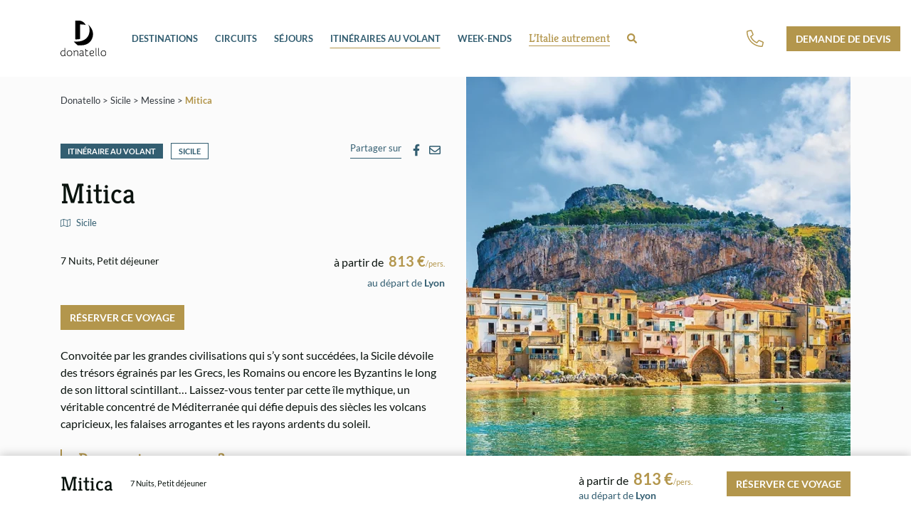

--- FILE ---
content_type: text/html; charset=UTF-8
request_url: https://www.donatello.fr/itineraires-au-volant/mitica/
body_size: 20749
content:
<!doctype html>
<html lang="fr-FR">

<head>
	<meta charset="UTF-8">
	<meta name="viewport" content="width=device-width, initial-scale=1">
	<link rel="profile" href="https://gmpg.org/xfn/11">
	<meta name='robots' content='index, follow, max-image-preview:large, max-snippet:-1, max-video-preview:-1' />
	<style>img:is([sizes="auto" i], [sizes^="auto," i]) { contain-intrinsic-size: 3000px 1500px }</style>
	<script type="text/javascript">window.gdprAppliesGlobally=true;(function(){function a(e){if(!window.frames[e]){if(document.body&&document.body.firstChild){var t=document.body;var n=document.createElement("iframe");n.style.display="none";n.name=e;n.title=e;t.insertBefore(n,t.firstChild)}
	else{setTimeout(function(){a(e)},5)}}}function e(n,r,o,c,s){function e(e,t,n,a){if(typeof n!=="function"){return}if(!window[r]){window[r]=[]}var i=false;if(s){i=s(e,t,n)}if(!i){window[r].push({command:e,parameter:t,callback:n,version:a})}}e.stub=true;function t(a){if(!window[n]||window[n].stub!==true){return}if(!a.data){return}
	var i=typeof a.data==="string";var e;try{e=i?JSON.parse(a.data):a.data}catch(t){return}if(e[o]){var r=e[o];window[n](r.command,r.parameter,function(e,t){var n={};n[c]={returnValue:e,success:t,callId:r.callId};a.source.postMessage(i?JSON.stringify(n):n,"*")},r.version)}}
	if(typeof window[n]!=="function"){window[n]=e;if(window.addEventListener){window.addEventListener("message",t,false)}else{window.attachEvent("onmessage",t)}}}e("__tcfapi","__tcfapiBuffer","__tcfapiCall","__tcfapiReturn");a("__tcfapiLocator");(function(e){
	 var t=document.createElement("script");t.id="spcloader";t.type="text/javascript";t.async=true;t.src="https://sdk.privacy-center.org/"+e+"/loader.js?target="+document.location.hostname;t.charset="utf-8";var n=document.getElementsByTagName("script")[0];n.parentNode.insertBefore(t,n)})("c7c0467e-31bb-4290-b184-87e414787e70")})();</script>
	<!-- This site is optimized with the Yoast SEO plugin v26.1.1 - https://yoast.com/wordpress/plugins/seo/ -->
	<title>Voyage Mitica - Donatello, le Spécialiste de l&#039;Italie.</title>
	<meta name="description" content="Découvrez Sicile avec l&#039;itinéraire au volant Mitica. Parcourez des régions emblématiques de l&#039;Italie grâce à des autotours du spécialiste Donatello." />
	<link rel="canonical" href="https://www.donatello.fr/itineraires-au-volant/mitica/" />
	<meta property="og:locale" content="fr_FR" />
	<meta property="og:type" content="article" />
	<meta property="og:title" content="Voyage Mitica - Donatello, le Spécialiste de l&#039;Italie." />
	<meta property="og:description" content="Découvrez Sicile avec l&#039;itinéraire au volant Mitica. Parcourez des régions emblématiques de l&#039;Italie grâce à des autotours du spécialiste Donatello." />
	<meta property="og:url" content="https://www.donatello.fr/itineraires-au-volant/mitica/" />
	<meta property="og:site_name" content="Donatello" />
	<meta property="og:image" content="https://www.donatello.fr/wp-content/uploads/2025/11/124222-seb61krsog-webp.webp" />
	<meta property="og:image:width" content="1200" />
	<meta property="og:image:height" content="675" />
	<meta property="og:image:type" content="image/webp" />
	<meta name="twitter:card" content="summary_large_image" />
	<script type="application/ld+json" class="yoast-schema-graph">{"@context":"https://schema.org","@graph":[{"@type":"WebPage","@id":"https://www.donatello.fr/itineraires-au-volant/mitica/","url":"https://www.donatello.fr/itineraires-au-volant/mitica/","name":"Voyage Mitica - Donatello, le Spécialiste de l'Italie.","isPartOf":{"@id":"https://www.donatello.fr/#website"},"primaryImageOfPage":{"@id":"https://www.donatello.fr/itineraires-au-volant/mitica/#primaryimage"},"image":{"@id":"https://www.donatello.fr/itineraires-au-volant/mitica/#primaryimage"},"thumbnailUrl":"https://www.donatello.fr/wp-content/uploads/2025/11/124222-seb61krsog-webp.webp","datePublished":"2025-12-05T08:14:41+00:00","description":"Découvrez Sicile avec l'itinéraire au volant Mitica. Parcourez des régions emblématiques de l'Italie grâce à des autotours du spécialiste Donatello.","breadcrumb":{"@id":"https://www.donatello.fr/itineraires-au-volant/mitica/#breadcrumb"},"inLanguage":"fr-FR","potentialAction":[{"@type":"ReadAction","target":["https://www.donatello.fr/itineraires-au-volant/mitica/"]}]},{"@type":"ImageObject","inLanguage":"fr-FR","@id":"https://www.donatello.fr/itineraires-au-volant/mitica/#primaryimage","url":"https://www.donatello.fr/wp-content/uploads/2025/11/124222-seb61krsog-webp.webp","contentUrl":"https://www.donatello.fr/wp-content/uploads/2025/11/124222-seb61krsog-webp.webp","width":1200,"height":675,"caption":"© BALATE_DORIN / shutterstock"},{"@type":"BreadcrumbList","@id":"https://www.donatello.fr/itineraires-au-volant/mitica/#breadcrumb","itemListElement":[{"@type":"ListItem","position":1,"name":"Accueil","item":"https://www.donatello.fr/"},{"@type":"ListItem","position":2,"name":"Mitica"}]},{"@type":"WebSite","@id":"https://www.donatello.fr/#website","url":"https://www.donatello.fr/","name":"Donatello","description":"Le spécialiste du voyage en Italie","publisher":{"@id":"https://www.donatello.fr/#organization"},"potentialAction":[{"@type":"SearchAction","target":{"@type":"EntryPoint","urlTemplate":"https://www.donatello.fr/?s={search_term_string}"},"query-input":{"@type":"PropertyValueSpecification","valueRequired":true,"valueName":"search_term_string"}}],"inLanguage":"fr-FR"},{"@type":"Organization","@id":"https://www.donatello.fr/#organization","name":"Donatello","url":"https://www.donatello.fr/","logo":{"@type":"ImageObject","inLanguage":"fr-FR","@id":"https://www.donatello.fr/#/schema/logo/image/","url":"https://www.donatello.fr/wp-content/uploads/2021/05/donatello_logo_print_CMJN-scaled.jpg","contentUrl":"https://www.donatello.fr/wp-content/uploads/2021/05/donatello_logo_print_CMJN-scaled.jpg","width":2560,"height":2560,"caption":"Donatello"},"image":{"@id":"https://www.donatello.fr/#/schema/logo/image/"}}]}</script>
	<!-- / Yoast SEO plugin. -->


<link rel="alternate" type="application/rss+xml" title="Donatello &raquo; Flux" href="https://www.donatello.fr/feed/" />
<style id='classic-theme-styles-inline-css'>
/*! This file is auto-generated */
.wp-block-button__link{color:#fff;background-color:#32373c;border-radius:9999px;box-shadow:none;text-decoration:none;padding:calc(.667em + 2px) calc(1.333em + 2px);font-size:1.125em}.wp-block-file__button{background:#32373c;color:#fff;text-decoration:none}
</style>
<style id='safe-svg-svg-icon-style-inline-css'>
.safe-svg-cover{text-align:center}.safe-svg-cover .safe-svg-inside{display:inline-block;max-width:100%}.safe-svg-cover svg{fill:currentColor;height:100%;max-height:100%;max-width:100%;width:100%}

</style>
<link rel='stylesheet' id='wp-components-css' href='https://www.donatello.fr/wp-includes/css/dist/components/style.min.css?ver=6.8.3' media='all' />
<link rel='stylesheet' id='wp-preferences-css' href='https://www.donatello.fr/wp-includes/css/dist/preferences/style.min.css?ver=6.8.3' media='all' />
<link rel='stylesheet' id='wp-block-editor-css' href='https://www.donatello.fr/wp-includes/css/dist/block-editor/style.min.css?ver=6.8.3' media='all' />
<link rel='stylesheet' id='popup-maker-block-library-style-css' href='https://www.donatello.fr/wp-content/plugins/popup-maker/dist/packages/block-library-style.css?ver=dbea705cfafe089d65f1' media='all' />
<style id='global-styles-inline-css'>
:root{--wp--preset--aspect-ratio--square: 1;--wp--preset--aspect-ratio--4-3: 4/3;--wp--preset--aspect-ratio--3-4: 3/4;--wp--preset--aspect-ratio--3-2: 3/2;--wp--preset--aspect-ratio--2-3: 2/3;--wp--preset--aspect-ratio--16-9: 16/9;--wp--preset--aspect-ratio--9-16: 9/16;--wp--preset--color--black: #000000;--wp--preset--color--cyan-bluish-gray: #abb8c3;--wp--preset--color--white: #ffffff;--wp--preset--color--pale-pink: #f78da7;--wp--preset--color--vivid-red: #cf2e2e;--wp--preset--color--luminous-vivid-orange: #ff6900;--wp--preset--color--luminous-vivid-amber: #fcb900;--wp--preset--color--light-green-cyan: #7bdcb5;--wp--preset--color--vivid-green-cyan: #00d084;--wp--preset--color--pale-cyan-blue: #8ed1fc;--wp--preset--color--vivid-cyan-blue: #0693e3;--wp--preset--color--vivid-purple: #9b51e0;--wp--preset--gradient--vivid-cyan-blue-to-vivid-purple: linear-gradient(135deg,rgba(6,147,227,1) 0%,rgb(155,81,224) 100%);--wp--preset--gradient--light-green-cyan-to-vivid-green-cyan: linear-gradient(135deg,rgb(122,220,180) 0%,rgb(0,208,130) 100%);--wp--preset--gradient--luminous-vivid-amber-to-luminous-vivid-orange: linear-gradient(135deg,rgba(252,185,0,1) 0%,rgba(255,105,0,1) 100%);--wp--preset--gradient--luminous-vivid-orange-to-vivid-red: linear-gradient(135deg,rgba(255,105,0,1) 0%,rgb(207,46,46) 100%);--wp--preset--gradient--very-light-gray-to-cyan-bluish-gray: linear-gradient(135deg,rgb(238,238,238) 0%,rgb(169,184,195) 100%);--wp--preset--gradient--cool-to-warm-spectrum: linear-gradient(135deg,rgb(74,234,220) 0%,rgb(151,120,209) 20%,rgb(207,42,186) 40%,rgb(238,44,130) 60%,rgb(251,105,98) 80%,rgb(254,248,76) 100%);--wp--preset--gradient--blush-light-purple: linear-gradient(135deg,rgb(255,206,236) 0%,rgb(152,150,240) 100%);--wp--preset--gradient--blush-bordeaux: linear-gradient(135deg,rgb(254,205,165) 0%,rgb(254,45,45) 50%,rgb(107,0,62) 100%);--wp--preset--gradient--luminous-dusk: linear-gradient(135deg,rgb(255,203,112) 0%,rgb(199,81,192) 50%,rgb(65,88,208) 100%);--wp--preset--gradient--pale-ocean: linear-gradient(135deg,rgb(255,245,203) 0%,rgb(182,227,212) 50%,rgb(51,167,181) 100%);--wp--preset--gradient--electric-grass: linear-gradient(135deg,rgb(202,248,128) 0%,rgb(113,206,126) 100%);--wp--preset--gradient--midnight: linear-gradient(135deg,rgb(2,3,129) 0%,rgb(40,116,252) 100%);--wp--preset--font-size--small: 13px;--wp--preset--font-size--medium: 20px;--wp--preset--font-size--large: 36px;--wp--preset--font-size--x-large: 42px;--wp--preset--spacing--20: 0.44rem;--wp--preset--spacing--30: 0.67rem;--wp--preset--spacing--40: 1rem;--wp--preset--spacing--50: 1.5rem;--wp--preset--spacing--60: 2.25rem;--wp--preset--spacing--70: 3.38rem;--wp--preset--spacing--80: 5.06rem;--wp--preset--shadow--natural: 6px 6px 9px rgba(0, 0, 0, 0.2);--wp--preset--shadow--deep: 12px 12px 50px rgba(0, 0, 0, 0.4);--wp--preset--shadow--sharp: 6px 6px 0px rgba(0, 0, 0, 0.2);--wp--preset--shadow--outlined: 6px 6px 0px -3px rgba(255, 255, 255, 1), 6px 6px rgba(0, 0, 0, 1);--wp--preset--shadow--crisp: 6px 6px 0px rgba(0, 0, 0, 1);}:where(.is-layout-flex){gap: 0.5em;}:where(.is-layout-grid){gap: 0.5em;}body .is-layout-flex{display: flex;}.is-layout-flex{flex-wrap: wrap;align-items: center;}.is-layout-flex > :is(*, div){margin: 0;}body .is-layout-grid{display: grid;}.is-layout-grid > :is(*, div){margin: 0;}:where(.wp-block-columns.is-layout-flex){gap: 2em;}:where(.wp-block-columns.is-layout-grid){gap: 2em;}:where(.wp-block-post-template.is-layout-flex){gap: 1.25em;}:where(.wp-block-post-template.is-layout-grid){gap: 1.25em;}.has-black-color{color: var(--wp--preset--color--black) !important;}.has-cyan-bluish-gray-color{color: var(--wp--preset--color--cyan-bluish-gray) !important;}.has-white-color{color: var(--wp--preset--color--white) !important;}.has-pale-pink-color{color: var(--wp--preset--color--pale-pink) !important;}.has-vivid-red-color{color: var(--wp--preset--color--vivid-red) !important;}.has-luminous-vivid-orange-color{color: var(--wp--preset--color--luminous-vivid-orange) !important;}.has-luminous-vivid-amber-color{color: var(--wp--preset--color--luminous-vivid-amber) !important;}.has-light-green-cyan-color{color: var(--wp--preset--color--light-green-cyan) !important;}.has-vivid-green-cyan-color{color: var(--wp--preset--color--vivid-green-cyan) !important;}.has-pale-cyan-blue-color{color: var(--wp--preset--color--pale-cyan-blue) !important;}.has-vivid-cyan-blue-color{color: var(--wp--preset--color--vivid-cyan-blue) !important;}.has-vivid-purple-color{color: var(--wp--preset--color--vivid-purple) !important;}.has-black-background-color{background-color: var(--wp--preset--color--black) !important;}.has-cyan-bluish-gray-background-color{background-color: var(--wp--preset--color--cyan-bluish-gray) !important;}.has-white-background-color{background-color: var(--wp--preset--color--white) !important;}.has-pale-pink-background-color{background-color: var(--wp--preset--color--pale-pink) !important;}.has-vivid-red-background-color{background-color: var(--wp--preset--color--vivid-red) !important;}.has-luminous-vivid-orange-background-color{background-color: var(--wp--preset--color--luminous-vivid-orange) !important;}.has-luminous-vivid-amber-background-color{background-color: var(--wp--preset--color--luminous-vivid-amber) !important;}.has-light-green-cyan-background-color{background-color: var(--wp--preset--color--light-green-cyan) !important;}.has-vivid-green-cyan-background-color{background-color: var(--wp--preset--color--vivid-green-cyan) !important;}.has-pale-cyan-blue-background-color{background-color: var(--wp--preset--color--pale-cyan-blue) !important;}.has-vivid-cyan-blue-background-color{background-color: var(--wp--preset--color--vivid-cyan-blue) !important;}.has-vivid-purple-background-color{background-color: var(--wp--preset--color--vivid-purple) !important;}.has-black-border-color{border-color: var(--wp--preset--color--black) !important;}.has-cyan-bluish-gray-border-color{border-color: var(--wp--preset--color--cyan-bluish-gray) !important;}.has-white-border-color{border-color: var(--wp--preset--color--white) !important;}.has-pale-pink-border-color{border-color: var(--wp--preset--color--pale-pink) !important;}.has-vivid-red-border-color{border-color: var(--wp--preset--color--vivid-red) !important;}.has-luminous-vivid-orange-border-color{border-color: var(--wp--preset--color--luminous-vivid-orange) !important;}.has-luminous-vivid-amber-border-color{border-color: var(--wp--preset--color--luminous-vivid-amber) !important;}.has-light-green-cyan-border-color{border-color: var(--wp--preset--color--light-green-cyan) !important;}.has-vivid-green-cyan-border-color{border-color: var(--wp--preset--color--vivid-green-cyan) !important;}.has-pale-cyan-blue-border-color{border-color: var(--wp--preset--color--pale-cyan-blue) !important;}.has-vivid-cyan-blue-border-color{border-color: var(--wp--preset--color--vivid-cyan-blue) !important;}.has-vivid-purple-border-color{border-color: var(--wp--preset--color--vivid-purple) !important;}.has-vivid-cyan-blue-to-vivid-purple-gradient-background{background: var(--wp--preset--gradient--vivid-cyan-blue-to-vivid-purple) !important;}.has-light-green-cyan-to-vivid-green-cyan-gradient-background{background: var(--wp--preset--gradient--light-green-cyan-to-vivid-green-cyan) !important;}.has-luminous-vivid-amber-to-luminous-vivid-orange-gradient-background{background: var(--wp--preset--gradient--luminous-vivid-amber-to-luminous-vivid-orange) !important;}.has-luminous-vivid-orange-to-vivid-red-gradient-background{background: var(--wp--preset--gradient--luminous-vivid-orange-to-vivid-red) !important;}.has-very-light-gray-to-cyan-bluish-gray-gradient-background{background: var(--wp--preset--gradient--very-light-gray-to-cyan-bluish-gray) !important;}.has-cool-to-warm-spectrum-gradient-background{background: var(--wp--preset--gradient--cool-to-warm-spectrum) !important;}.has-blush-light-purple-gradient-background{background: var(--wp--preset--gradient--blush-light-purple) !important;}.has-blush-bordeaux-gradient-background{background: var(--wp--preset--gradient--blush-bordeaux) !important;}.has-luminous-dusk-gradient-background{background: var(--wp--preset--gradient--luminous-dusk) !important;}.has-pale-ocean-gradient-background{background: var(--wp--preset--gradient--pale-ocean) !important;}.has-electric-grass-gradient-background{background: var(--wp--preset--gradient--electric-grass) !important;}.has-midnight-gradient-background{background: var(--wp--preset--gradient--midnight) !important;}.has-small-font-size{font-size: var(--wp--preset--font-size--small) !important;}.has-medium-font-size{font-size: var(--wp--preset--font-size--medium) !important;}.has-large-font-size{font-size: var(--wp--preset--font-size--large) !important;}.has-x-large-font-size{font-size: var(--wp--preset--font-size--x-large) !important;}
:where(.wp-block-post-template.is-layout-flex){gap: 1.25em;}:where(.wp-block-post-template.is-layout-grid){gap: 1.25em;}
:where(.wp-block-columns.is-layout-flex){gap: 2em;}:where(.wp-block-columns.is-layout-grid){gap: 2em;}
:root :where(.wp-block-pullquote){font-size: 1.5em;line-height: 1.6;}
</style>
<link rel='stylesheet' id='lp-theme-style-css' href='https://www.donatello.fr/wp-content/themes/lmc-donatello/dist/css/app.css?ver=1.7.11' media='all' />
<script src="https://www.donatello.fr/wp-includes/js/jquery/jquery.min.js?ver=3.7.1" id="jquery-core-js"></script>
<script src="https://www.donatello.fr/wp-includes/js/jquery/jquery-migrate.min.js?ver=3.4.1" id="jquery-migrate-js"></script>
<link rel="https://api.w.org/" href="https://www.donatello.fr/wp-json/" /><link rel="alternate" title="JSON" type="application/json" href="https://www.donatello.fr/wp-json/wp/v2/voyage/135153" /><link rel="EditURI" type="application/rsd+xml" title="RSD" href="https://www.donatello.fr/xmlrpc.php?rsd" />
<meta name="generator" content="WordPress 6.8.3" />
<link rel='shortlink' href='https://www.donatello.fr/?p=135153' />
<link rel="alternate" title="oEmbed (JSON)" type="application/json+oembed" href="https://www.donatello.fr/wp-json/oembed/1.0/embed?url=https%3A%2F%2Fwww.donatello.fr%2Fitineraires-au-volant%2Fmitica%2F" />
<link rel="alternate" title="oEmbed (XML)" type="text/xml+oembed" href="https://www.donatello.fr/wp-json/oembed/1.0/embed?url=https%3A%2F%2Fwww.donatello.fr%2Fitineraires-au-volant%2Fmitica%2F&#038;format=xml" />
<script src="https://kit.fontawesome.com/9f602c0d55.js" crossorigin="anonymous"></script>
	<script>
		window.dataLayer = window.dataLayer || [];


					dataLayer.push({"environnement":"production","template":"Itin\u00e9raires au volant produit","city_travel":"Taormine","region_travel":"Sicile","page_location":"https:\/\/www.donatello.fr\/itineraires-au-volant\/mitica","page_title":"Mitica","event":"page_view"});
			</script>


	<!-- Google Tag Manager --> <script>(function(w,d,s,l,i){w[l]=w[l]||[];w[l].push({'gtm.start': new Date().getTime(),event:'gtm.js'});var f=d.getElementsByTagName(s)[0], j=d.createElement(s),dl=l!='dataLayer'?'&l='+l:'';j.async=true;j.src= 'https://sst.donatello.fr/ah0cqildl7asen5.js?aw='+i.replace(/^GTM-/,'')+dl;f.parentNode.insertBefore(j,f); })(window,document,'script','dataLayer','GTM-TXVKKFT');</script> <!-- End Google Tag Manager -->

<link rel="icon" href="https://www.donatello.fr/wp-content/uploads/2020/10/cropped-favicon2-32x32.png" sizes="32x32" />
<link rel="icon" href="https://www.donatello.fr/wp-content/uploads/2020/10/cropped-favicon2-192x192.png" sizes="192x192" />
<link rel="apple-touch-icon" href="https://www.donatello.fr/wp-content/uploads/2020/10/cropped-favicon2-180x180.png" />
<meta name="msapplication-TileImage" content="https://www.donatello.fr/wp-content/uploads/2020/10/cropped-favicon2-270x270.png" />
</head>

<body data-rsssl=1 class="wp-singular voyage-template-default single single-voyage postid-135153 wp-embed-responsive wp-theme-lmc-donatello">

	<a class="skip-link screen-reader-text" href="#content">Aller directement au contenu</a><!-- Google Tag Manager (noscript) -->

	<noscript><iframe src=https://sst.donatello.fr/ns.html?id=GTM-TXVKKFT
	
	height="0" width="0" style="display:none;visibility:hidden"></iframe></noscript>
	
	<!-- End Google Tag Manager (noscript) -->
	<div id="page" class="site">

		<header id="masthead" class="site-header">

	<nav class="navbar navbar-expand-xl navbar-light bg-faded">

		<div class="container position-relative">

			<a href="https://www.donatello.fr/" rel="home" class="navbar-brand mx-auto mr-xl-4">
				<img src='https://www.donatello.fr/wp-content/themes/lmc-donatello/dist/images/logo.svg' alt='Donatello' class='logo-svg'>			</a>

			<div id="menu-principal" class="collapse navbar-collapse"><ul id="primary-menu" class="navbar-nav align-items-xl-center" itemscope itemtype="http://www.schema.org/SiteNavigationElement"><li  id="menu-item-1654" class="destinations menu-item menu-item-type-post_type menu-item-object-page menu-item-1654 nav-item"><a itemprop="url" href="https://www.donatello.fr/destinations/" class="nav-link"><span itemprop="name">Destinations</span></a><div class="mega-menu container">

	<div class="inner pt-3 pb-4">
		
		<div class="row">

			<div class="col-6">
				
				<h4 class="text-primary mb-3">Découvrez les villes d'Italie</h4>

				<div class="row">

					
						<div class="col-4">
							<p class='letter text-secondary mt-3 mb-0'>A</p><a href="https://www.donatello.fr/destinations/les-pouilles/alberobello/" class="btn-link link-ville">Alberobello</a><a href="https://www.donatello.fr/destinations/campanie/amalfi/" class="btn-link link-ville">Amalfi</a><a href="https://www.donatello.fr/destinations/les-pouilles/andria/" class="btn-link link-ville">Andria</a><p class='letter text-secondary mt-3 mb-0'>B</p><a href="https://www.donatello.fr/destinations/les-pouilles/bari/" class="btn-link link-ville">Bari</a><p class='letter text-secondary mt-3 mb-0'>C</p><a href="https://www.donatello.fr/destinations/sardaigne/cagliari/" class="btn-link link-ville">Cagliari</a><a href="https://www.donatello.fr/destinations/calabre/" class="btn-link link-ville">Calabre</a><a href="https://www.donatello.fr/destinations/campanie/capri/" class="btn-link link-ville">Capri</a><a href="https://www.donatello.fr/destinations/sicile/cefalu/" class="btn-link link-ville">Cefalù</a><p class='letter text-secondary mt-3 mb-0'>F</p><a href="https://www.donatello.fr/destinations/toscane/florence/" class="btn-link link-ville">Florence</a><p class='letter text-secondary mt-3 mb-0'>L</p><a href="https://www.donatello.fr/destinations/les-pouilles/lecce/" class="btn-link link-ville">Lecce</a>						</div>

					
						<div class="col-4">
							<p class='letter text-secondary mt-3 mb-0'>M</p><a href="https://www.donatello.fr/destinations/sicile/messine/" class="btn-link link-ville">Messine</a><a href="https://www.donatello.fr/destinations/lombardie/milan/" class="btn-link link-ville">Milan</a><p class='letter text-secondary mt-3 mb-0'>N</p><a href="https://www.donatello.fr/destinations/campanie/naples/" class="btn-link link-ville">Naples</a><p class='letter text-secondary mt-3 mb-0'>O</p><a href="https://www.donatello.fr/destinations/sardaigne/olbia/" class="btn-link link-ville">Olbia</a><a href="https://www.donatello.fr/destinations/les-pouilles/ostuni/" class="btn-link link-ville">Ostuni</a><p class='letter text-secondary mt-3 mb-0'>P</p><a href="https://www.donatello.fr/destinations/sicile/palerme/" class="btn-link link-ville">Palerme</a><a href="https://www.donatello.fr/destinations/toscane/pise/" class="btn-link link-ville">Pise</a><a href="https://www.donatello.fr/destinations/campanie/pompei/" class="btn-link link-ville">Pompéi</a><a href="https://www.donatello.fr/destinations/campanie/positano/" class="btn-link link-ville">Positano</a>						</div>

					
						<div class="col-4">
							<p class='letter text-secondary mt-3 mb-0'>R</p><a href="https://www.donatello.fr/destinations/latium/rome/" class="btn-link link-ville">Rome</a><p class='letter text-secondary mt-3 mb-0'>S</p><a href="https://www.donatello.fr/destinations/toscane/sienne/" class="btn-link link-ville">Sienne</a><a href="https://www.donatello.fr/destinations/campanie/sorrente/" class="btn-link link-ville">Sorrente</a><a href="https://www.donatello.fr/destinations/sicile/syracuse/" class="btn-link link-ville">Syracuse</a><p class='letter text-secondary mt-3 mb-0'>T</p><a href="https://www.donatello.fr/destinations/sicile/taormine/" class="btn-link link-ville">Taormine</a><p class='letter text-secondary mt-3 mb-0'>V</p><a href="https://www.donatello.fr/destinations/venetie/venise/" class="btn-link link-ville">Venise</a>						</div>

					
				</div>

			</div>

			<div class="col-6">

				<h4 class="text-primary mb-3">Les régions d'Italie</h4>

				<div class="row row-regions pt-3">

					<div class="col-4"><a href="https://www.donatello.fr/destinations/toscane/" class="btn-link link-region h-100"><img width="255" height="130" src="https://www.donatello.fr/wp-content/uploads/2025/11/265105-11ixbffq6s-webp-255x130.webp" class="img-fluid" alt="Pienza" decoding="async" /><span class="title">Toscane</span></a></div><div class="col-4"><a href="https://www.donatello.fr/destinations/region-des-lacs/" class="btn-link link-region h-100"><img width="255" height="130" src="https://www.donatello.fr/wp-content/uploads/2025/11/203743-goblc4gdce-webp-255x130.webp" class="img-fluid" alt="Isola Bella" decoding="async" /><span class="title">Région des lacs</span></a></div><div class="col-4"><a href="https://www.donatello.fr/destinations/campanie/" class="btn-link link-region h-100"><img width="255" height="130" src="https://www.donatello.fr/wp-content/uploads/2025/11/260770-55csknjm8y-webp-255x130.webp" class="img-fluid" alt="Temples de Neptune et d&#039;Hera" decoding="async" /><span class="title">Campanie</span></a></div><div class="col-4"><a href="https://www.donatello.fr/destinations/venetie/" class="btn-link link-region h-100"><img width="255" height="130" src="https://www.donatello.fr/wp-content/uploads/2025/11/141373-oo1im0dh33-webp-255x130.webp" class="img-fluid" alt="Vérone" decoding="async" /><span class="title">Vénétie</span></a></div><div class="col-4"><a href="https://www.donatello.fr/destinations/les-pouilles/" class="btn-link link-region h-100"><img width="255" height="130" src="https://www.donatello.fr/wp-content/uploads/2025/11/248254-1w12bexji1-webp-255x130.webp" class="img-fluid" alt="Ruelle à Ostuni" decoding="async" /><span class="title">Les Pouilles</span></a></div><div class="col-4"><a href="https://www.donatello.fr/destinations/latium/" class="btn-link link-region h-100"><img width="255" height="130" src="https://www.donatello.fr/wp-content/uploads/2025/11/185980-315jkhymf8-webp-255x130.webp" class="img-fluid" alt="Colisée" decoding="async" /><span class="title">Latium</span></a></div><div class="col-4"><a href="https://www.donatello.fr/destinations/sicile/" class="btn-link link-region h-100"><img width="255" height="130" src="https://www.donatello.fr/wp-content/uploads/2025/11/174757-ffmtuqhsoj-webp-255x130.webp" class="img-fluid" alt="Îles Éoliennes" decoding="async" /><span class="title">Sicile</span></a></div><div class="col-4"><a href="https://www.donatello.fr/destinations/sardaigne/" class="btn-link link-region h-100"><img width="255" height="130" src="https://www.donatello.fr/wp-content/uploads/2025/11/resize-255x130.webp" class="img-fluid" alt="" decoding="async" /><span class="title">Sardaigne</span></a></div>
				</div>
				
			</div>

		</div>

	</div>

</div></li>
<li  id="menu-item-1655" class="menu-item menu-item-type-taxonomy menu-item-object-type_voyage menu-item-1655 nav-item"><a itemprop="url" href="https://www.donatello.fr/circuits/" class="nav-link"><span itemprop="name">Circuits</span></a></li>
<li  id="menu-item-1657" class="menu-item menu-item-type-taxonomy menu-item-object-type_voyage menu-item-1657 nav-item"><a itemprop="url" href="https://www.donatello.fr/sejours/" class="nav-link"><span itemprop="name">Séjours</span></a></li>
<li  id="menu-item-1656" class="menu-item menu-item-type-taxonomy menu-item-object-type_voyage current-voyage-ancestor current-menu-parent current-voyage-parent active menu-item-1656 nav-item"><a itemprop="url" href="https://www.donatello.fr/itineraires-au-volant/" class="nav-link"><span itemprop="name">Itinéraires au volant</span></a></li>
<li  id="menu-item-1658" class="menu-item menu-item-type-taxonomy menu-item-object-type_voyage menu-item-1658 nav-item"><a itemprop="url" href="https://www.donatello.fr/weekends/" class="nav-link"><span itemprop="name">Week-ends</span></a></li>
<li class="blog nav-item "><a itemprop="url" href="https://www.donatello.fr/decouvrir-litalie-autrement/" class="nav-link page-for-post mb-xl-0"><span itemprop="name">L&rsquo;Italie autrement</span></a></li><li class="search nav-item"><a class="btn btn-outline-secondary" href="https://www.donatello.fr/recherche/" data-toggle="modal" data-target="#modal-search"><i class="fas fa-search"></i><span class="d-xl-none">Rechercher un voyage</span></a></form></li><li class="devis nav-item d-xl-none"><a href="https://www.donatello.fr/demande-de-devis/" class="btn btn-secondary" data-event-category="transverse" data-event-action="click" data-event-label="quotation"><i class="fal fa-edit icone"></i><span class="text">Demande de devis</span></a></li></ul></div>
		</div>

	</nav>

	<div class="secondary-nav-wrapper">

		
		<div class="container-fluid h-100">
			<div class="row h-100 align-items-center justify-content-between">
				<div class="col">

					<button class="hamburger hamburger--spin d-xl-none btn" type="button" data-toggle="collapse" data-target="#menu-principal" aria-controls="menu-principal" aria-expanded="false" aria-label="Ouvrir/Fermer navigation">
						<span class="hamburger-box">
							<span class="hamburger-inner"></span>
						</span>
					</button>

				</div>

				<div class="col text-right">

					<button href="tel:+33155878575" class="btn btn-tel btn-mobile dropdown-toggle mr-md-3" type="button" id="dropdownMenuButton" data-toggle="dropdown" aria-haspopup="true" aria-expanded="false">
						<i class="picto fal fa-phone-alt mr-0"></i>
					</button>

					<div class="btn-tel btn-tel-details dropdown-menu dropdown-menu-right px-2 mt-3" aria-labelledby="dropdownMenuButton">
						<a href="tel:+33155878575" class="text-decoration-none" data-gtm-btn="Appel téléphonique" data-event-category="transverse" data-event-action="click" data-event-label="click2call">
							<div class="d-flex flex-column align-items-center">
								<span class="numero-mobile">01 55 87 85 75</span>
								<span class="horaire-mobile">Lun - Ven : 10h-13h / 14h - 17h</span>
							</div>
						</a>
					</div>

					<a href="tel:+33155878575" class="btn btn-tel btn-desktop" data-gtm-btn="Appel téléphonique">
						<div class="inner">
							<i class="picto fal fa-phone-alt"></i>
							<div>
								<span class="numero">01 55 87 85 75</span>
								<span class="horaire">Lun - Ven : 10h-13h / 14h - 17h</span>
							</div>
						</div>
					</a>
					<a href="https://www.donatello.fr/demande-de-devis/" class="btn btn-secondary d-inline-block btn-devis" data-gtm-btn="Demande de devis"><i class="fal fa-edit icone"></i><span class="text">Demande de devis</span></a>
				</div>

			</div>
		</div>

	</div>

</header><!-- #masthead -->
	<main id="primary" class="site-main">

		

<article class="position-relative" id="post-135153" class="post-135153 voyage type-voyage status-publish has-post-thumbnail hentry destination-messine destination-palerme destination-sicile destination-syracuse destination-taormine type_voyage-itineraires-au-volant" data-gtm-single-voyage='{"item_id":"241","item_name":"Mitica","price":813,"item_category":"Itin\u00e9raire au volant","item_trip_duration":7,"item_brand":"Donatello","quantity":1,"item_availability":"Oui","item_trip_city":"Taormine","item_trip_region":"Sicile"}'>

	<div>

		<header class="entry-header position-relative pb-5 ">

			<div class="container">

				<div class="row">
					<div class="col-xl-6">

						
							<div id="breadcrumb" typeof="BreadcrumbList" vocab="https://schema.org/" class="small mt-4">

								<!-- Breadcrumb NavXT 7.4.1 -->
<span property="itemListElement" typeof="ListItem"><a property="item" typeof="WebPage" title="Aller à Donatello." href="https://www.donatello.fr" class="home" ><span property="name">Donatello</span></a><meta property="position" content="1"></span> &gt; <span property="itemListElement" typeof="ListItem"><a property="item" typeof="WebPage" title="Go to the Sicile Destination archives." href="https://www.donatello.fr/destinations/sicile/" class="taxonomy destination" ><span property="name">Sicile</span></a><meta property="position" content="2"></span> &gt; <span property="itemListElement" typeof="ListItem"><a property="item" typeof="WebPage" title="Go to the Messine Destination archives." href="https://www.donatello.fr/destinations/sicile/messine/" class="taxonomy destination" ><span property="name">Messine</span></a><meta property="position" content="3"></span> &gt; <span property="itemListElement" typeof="ListItem"><span property="name" class="post post-voyage current-item">Mitica</span><meta property="url" content="https://www.donatello.fr/itineraires-au-volant/mitica/"><meta property="position" content="4"></span>
							</div>

						
						<div class="type-social d-flex justify-content-between flex-column flex-md-row mt-5 mb-4">

							<div class="mb-4 mb-md-0">		<span class="tag-link type">Itinéraire au volant</span>
			<span class="tag-link tag-link-white destination">Sicile</span>
	</div>

							<div class="social d-flex">

								
	<span class="small text-primary border-bottom border-primary pb-1 partager-sur mr-2">Partager sur</span>
	<a href="https://www.facebook.com/sharer.php?u=https://www.donatello.fr/itineraires-au-volant/mitica/" data-gtm-btn="Partage Facebook" target="_blank" class="text-primary facebook mx-2"><i class="fab fa-lg fa-facebook-f"></i></a>

	<a href="mailto:?body=https://www.donatello.fr/itineraires-au-volant/mitica/" data-gtm-btn="Partage E-mail" class="text-primary mail mx-2"><i class="far fa-envelope"></i></a>


							</div>
						</div>

						<h1 class="entry-title">Mitica</h1>
						<div class="details d-flex align-items-center small">

							
							
								<div class="region text-primary  d-flex align-items-center">
									<i class="fal fa-map map"></i>
									<span class="ml-2">Sicile</span>
								</div>

							
						</div>



						<div class="row-infos row pt-4 justify-content-between">

							<div class="col-lg-6">

								<div class="duree d-flex">7 Nuits, Petit déjeuner</div>

							</div>

							<div class="col-lg-6 text-lg-right mb-4">

								<div class="destination-price">à partir de <span class="text-secondary prix pl-1">813&nbsp;€<span class="small">/pers.</span><span class="aeroport">au départ de <span class="ville">Lyon</span></span></span></div>

							</div>

						</div>


						<div>
							<a class="btn btn-secondary btn-reserver" data-gtm-btn-reserver="Réserver ce voyage" rel="noindex" href="https://www.donatello.fr/demande-de-devis/?voyage_id=135153">Réserver ce voyage</a>
						</div>

													<div class="mt-4">Convoitée par les grandes civilisations qui s’y sont succédées, la Sicile dévoile des trésors égrainés par les Grecs, les Romains ou encore les Byzantins le long de son littoral scintillant… Laissez-vous tenter par cette île mythique, un véritable concentré de Méditerranée qui défie depuis des siècles les volcans capricieux, les falaises arrogantes et les rayons ardents du soleil.

&nbsp;</div>
						
						
							<div class="avantages-apprecie on-a-aime mt-lg-4 mt-5 container border-container">

								<div class="ml-2">

									<h4 class="text-secondary mb-3">Pourquoi ce voyage&nbsp;?</h4>

									<ul><li><strong>Longer le littoral sicilien du nord au sud en passant par la côte Est</strong> et séjourner 3 nuits à Palerme, véritable joyau de l’île avec sa ville satellite Monreale.</li><li><strong>N’omettre aucun site majeur antique</strong> dont regorge la plus grande île de la Méditerranée&nbsp;: Taormine, Syracuse, la vallée des Temples d’Agrigente ou la villa romaine du Casale.</li><li><strong>Grimper sur les pentes de l’Etna,</strong> le plus haut volcan d’Europe encore en activité.</li><li><strong>S’octroyer une pause balnéaire</strong> à l’issue de ces palpitantes découvertes en prolongeant son séjour (ou en l’insérant en cours de périple) dans l’un de nos hôtels de bord de mer.</li></ul>								</div>

							</div>

											</div>

					

<div class="little-header container col-xl-6 mt-xl-0 mt-5">

	<img width="540" height="600" src="https://www.donatello.fr/wp-content/uploads/2025/11/124222-seb61krsog-webp-540x600.webp" class="img-fluid w-100 header-voyage wp-post-image" alt="Cefalu" decoding="async" fetchpriority="high" />
	
	<div class="galerie mt-4">

		<div class="row">
		
		
					
			<div class="col-sm-4 d-sm-block d-none col-margin">
				<a href="https://www.donatello.fr/wp-content/uploads/2025/11/124222-seb61krsog-webp.webp" data-fancybox="images-preview" data-width="1200" data-height="675">
					<img width="257" height="171" src="https://www.donatello.fr/wp-content/uploads/2025/11/124222-seb61krsog-webp-257x171.webp" class="img-fluid w-100" alt="Cefalu" decoding="async" srcset="https://www.donatello.fr/wp-content/uploads/2025/11/124222-seb61krsog-webp-257x171.webp 257w, https://www.donatello.fr/wp-content/uploads/2025/11/124222-seb61krsog-webp-900x600.webp 900w" sizes="(max-width: 257px) 100vw, 257px" />				</a>
			</div>

			
		
					
			<div class="col-sm-4 d-sm-block d-none col-margin">
				<a href="https://www.donatello.fr/wp-content/uploads/2025/11/137218-95pl4dn938-webp.webp" data-fancybox="images-preview" data-width="1200" data-height="783">
					<img width="257" height="171" src="https://www.donatello.fr/wp-content/uploads/2025/11/137218-95pl4dn938-webp-257x171.webp" class="img-fluid w-100" alt="Ruelle de la ville de Forza d&#039;Agrò, province de Messine, Sicile" decoding="async" srcset="https://www.donatello.fr/wp-content/uploads/2025/11/137218-95pl4dn938-webp-257x171.webp 257w, https://www.donatello.fr/wp-content/uploads/2025/11/137218-95pl4dn938-webp-900x600.webp 900w" sizes="(max-width: 257px) 100vw, 257px" />				</a>
			</div>

			
		
			
			<div class="col-sm-4 col-6 col-margin">
				<a href="https://www.donatello.fr/wp-content/uploads/2025/11/173893-e1r3l2dpns-webp.webp" data-fancybox="images-preview" data-width="1200" data-height="800" class="position-relative d-block" data-event-category="offer-page" data-event-action="click" data-event-label="see-more-photos">

					<img width="257" height="171" src="https://www.donatello.fr/wp-content/uploads/2025/11/173893-e1r3l2dpns-webp-257x171.webp" class="img-fluid w-100" alt="Ruines, Taormine, Sicile" decoding="async" loading="lazy" srcset="https://www.donatello.fr/wp-content/uploads/2025/11/173893-e1r3l2dpns-webp-257x171.webp 257w, https://www.donatello.fr/wp-content/uploads/2025/11/173893-e1r3l2dpns-webp-300x200.webp 300w, https://www.donatello.fr/wp-content/uploads/2025/11/173893-e1r3l2dpns-webp-1024x683.webp 1024w, https://www.donatello.fr/wp-content/uploads/2025/11/173893-e1r3l2dpns-webp-768x512.webp 768w, https://www.donatello.fr/wp-content/uploads/2025/11/173893-e1r3l2dpns-webp-900x600.webp 900w, https://www.donatello.fr/wp-content/uploads/2025/11/173893-e1r3l2dpns-webp.webp 1200w" sizes="auto, (max-width: 257px) 100vw, 257px" />
					<div class="overlay with-fond position-absolute h-100 w-100 d-flex justify-content-center align-items-center">
						<div class="btn btn-sm btn-secondary text-white small bouton-galerie">Voir tout</div>
					</div>
				</a>

			</div>

			
		
			
				<a href="https://www.donatello.fr/wp-content/uploads/2025/11/163606-vhiglniea5-webp.webp" class="d-none" data-fancybox="images-preview" 
						data-width="1200" data-height="800">
					</a>
			
		
			
				<a href="https://www.donatello.fr/wp-content/uploads/2025/11/173851-uu490qcvuc-webp.webp" class="d-none" data-fancybox="images-preview" 
						data-width="1200" data-height="801">
					</a>
			
		
			
				<a href="https://www.donatello.fr/wp-content/uploads/2025/12/amg1agx4fl8hxpc.webp" class="d-none" data-fancybox="images-preview" 
						data-width="0" data-height="0">
					</a>
			
		
		</div>

	</div>

		
</div>

							</div>
			</div>

			
			
		</header><!-- .entry-header -->


		<div class="entry-content">

			
	<div class="votre-voyage bg-primary py-5">

		<div class="container text-white">

			<div class="row mt-4">

				<div class="col-lg-9">

					<div class="d-flex justify-content-between align-items-center mb-5">

						<h3>Votre voyage						</h3>

						<button class="btn btn-secondary" id="voir-detail-itineraires">Voir tout l'itinéraire</button>

					</div>


					<div class="all-itineraire">

						
								<div class="details-colllapse pt-4 pb-3">

									<a class="d-flex justify-content-between  title-link " data-toggle="collapse" href="#collapse-depart-pour-palerme-1" role="button" aria-expanded="true" aria-controls="collapse-depart-pour-palerme-1">

										<div class="titles d-flex align-items-start mb-2">
											<span class="small text-white mr-2">Jour&nbsp;1</span>

											<h5 class="text-white mb-0">

												DÉPART POUR PALERME											</h5>
										</div>

										<span class="pl-2 d-flex align-items-center">
											<span class="px-3 plus text-white"><i class="fas fa-plus"></i></span>
											<span class="px-3 moins text-white"><i class="fas fa-minus"></i></span>
										</span>
									</a>

									<div class="collapse  collapse-itineraire show" id="collapse-depart-pour-palerme-1">
										<div class="content py-4 text-white d-flex flex-column flex-sm-row">
																							<div class="image-wrapper">
													<a class="" data-fancybox href="https://www.donatello.fr/wp-content/uploads/2025/11/230782-84j590127h-webp.webp" title="Diaporama" data-caption="<h6>Cathédrale de Palerme</h6> © S-F/Shutterstock"><img width="300" height="200" src="https://www.donatello.fr/wp-content/uploads/2025/11/230782-84j590127h-webp-300x200.webp" class="img-fluid d-block mx-auto" alt="Cathédrale de Palerme" decoding="async" loading="lazy" srcset="https://www.donatello.fr/wp-content/uploads/2025/11/230782-84j590127h-webp-300x200.webp 300w, https://www.donatello.fr/wp-content/uploads/2025/11/230782-84j590127h-webp-1024x683.webp 1024w, https://www.donatello.fr/wp-content/uploads/2025/11/230782-84j590127h-webp-768x512.webp 768w, https://www.donatello.fr/wp-content/uploads/2025/11/230782-84j590127h-webp-257x171.webp 257w, https://www.donatello.fr/wp-content/uploads/2025/11/230782-84j590127h-webp-900x600.webp 900w, https://www.donatello.fr/wp-content/uploads/2025/11/230782-84j590127h-webp.webp 1200w" sizes="auto, (max-width: 300px) 100vw, 300px" /></a><p class="alt">Cathédrale de Palerme</p><p class="caption">© S-F/Shutterstock</p>
												</div>

											
											<div>Vol à destination de Palerme. Arrivée à l’aéroport et prise en charge de votre voiture de location. Route vers le centre-ville pour découvrir la plus grande cité de l’île. Nuit à l’hôtel, à Palerme ou dans sa région.</div>

										</div>
									</div>

								</div>

							
						
								<div class="details-colllapse pt-4 pb-3">

									<a class="d-flex justify-content-between  title-link collapsed" data-toggle="collapse" href="#collapse-region-de-palerme-cefalu-messine-region-de-taormine-ou-giardini-naxos-330-km-2" role="button" aria-expanded="false" aria-controls="collapse-region-de-palerme-cefalu-messine-region-de-taormine-ou-giardini-naxos-330-km-2">

										<div class="titles d-flex align-items-start mb-2">
											<span class="small text-white mr-2">Jour&nbsp;2</span>

											<h5 class="text-white mb-0">

												RÉGION DE PALERME > CEFALÙ > MESSINE > RÉGION DE TAORMINE OU GIARDINI NAXOS (330 km)											</h5>
										</div>

										<span class="pl-2 d-flex align-items-center">
											<span class="px-3 plus text-white"><i class="fas fa-plus"></i></span>
											<span class="px-3 moins text-white"><i class="fas fa-minus"></i></span>
										</span>
									</a>

									<div class="collapse  collapse-itineraire " id="collapse-region-de-palerme-cefalu-messine-region-de-taormine-ou-giardini-naxos-330-km-2">
										<div class="content py-4 text-white d-flex flex-column flex-sm-row">
																							<div class="image-wrapper">
													<a class="" data-fancybox href="https://www.donatello.fr/wp-content/uploads/2025/11/151879-rgeoe1mnub-webp.webp" title="Diaporama" data-caption="<h6>Amphithéâtre gréco-romain de Taormine</h6> © michelangeloop/iStock"><img width="300" height="200" src="https://www.donatello.fr/wp-content/uploads/2025/11/151879-rgeoe1mnub-webp-300x200.webp" class="img-fluid d-block mx-auto" alt="Amphithéâtre gréco-romain de Taormine" decoding="async" loading="lazy" srcset="https://www.donatello.fr/wp-content/uploads/2025/11/151879-rgeoe1mnub-webp-300x200.webp 300w, https://www.donatello.fr/wp-content/uploads/2025/11/151879-rgeoe1mnub-webp-1024x683.webp 1024w, https://www.donatello.fr/wp-content/uploads/2025/11/151879-rgeoe1mnub-webp-768x512.webp 768w, https://www.donatello.fr/wp-content/uploads/2025/11/151879-rgeoe1mnub-webp-257x171.webp 257w, https://www.donatello.fr/wp-content/uploads/2025/11/151879-rgeoe1mnub-webp-900x600.webp 900w, https://www.donatello.fr/wp-content/uploads/2025/11/151879-rgeoe1mnub-webp.webp 1200w" sizes="auto, (max-width: 300px) 100vw, 300px" /></a><p class="alt">Amphithéâtre gréco-romain de Taormine</p><p class="caption">© michelangeloop/iStock</p>
												</div>

											
											<div><p>Départ pour Cefalù, petite cité médiévale dominée par un&nbsp;gigantesque rocher au pied duquel se dresse la&nbsp;cathédrale arabo-normande. Continuation vers Messine, appelée la porte de&nbsp;la Sicile, avec sa vue panoramique sur le détroit de Messine et la côte de Calabre. Poursuite vers Taormine et/ou Giardini Naxos. Installation et nuit à l’hôtel.</p></div>

										</div>
									</div>

								</div>

							
						
								<div class="details-colllapse pt-4 pb-3">

									<a class="d-flex justify-content-between  title-link collapsed" data-toggle="collapse" href="#collapse-etna-60-km-3" role="button" aria-expanded="false" aria-controls="collapse-etna-60-km-3">

										<div class="titles d-flex align-items-start mb-2">
											<span class="small text-white mr-2">Jour&nbsp;3</span>

											<h5 class="text-white mb-0">

												ETNA (60 km)											</h5>
										</div>

										<span class="pl-2 d-flex align-items-center">
											<span class="px-3 plus text-white"><i class="fas fa-plus"></i></span>
											<span class="px-3 moins text-white"><i class="fas fa-minus"></i></span>
										</span>
									</a>

									<div class="collapse  collapse-itineraire " id="collapse-etna-60-km-3">
										<div class="content py-4 text-white d-flex flex-column flex-sm-row">
																							<div class="image-wrapper">
													<a class="" data-fancybox href="https://www.donatello.fr/wp-content/uploads/2025/11/220525-mwr17nxl6c-webp.webp" title="Diaporama" data-caption="<h6>Etna</h6> © Romas_Photo/Shutterstock"><img width="300" height="200" src="https://www.donatello.fr/wp-content/uploads/2025/11/220525-mwr17nxl6c-webp-300x200.webp" class="img-fluid d-block mx-auto" alt="Etna" decoding="async" loading="lazy" srcset="https://www.donatello.fr/wp-content/uploads/2025/11/220525-mwr17nxl6c-webp-300x200.webp 300w, https://www.donatello.fr/wp-content/uploads/2025/11/220525-mwr17nxl6c-webp-1024x683.webp 1024w, https://www.donatello.fr/wp-content/uploads/2025/11/220525-mwr17nxl6c-webp-768x512.webp 768w, https://www.donatello.fr/wp-content/uploads/2025/11/220525-mwr17nxl6c-webp-257x171.webp 257w, https://www.donatello.fr/wp-content/uploads/2025/11/220525-mwr17nxl6c-webp-900x600.webp 900w, https://www.donatello.fr/wp-content/uploads/2025/11/220525-mwr17nxl6c-webp.webp 1200w" sizes="auto, (max-width: 300px) 100vw, 300px" /></a><p class="alt">Etna</p><p class="caption">© Romas_Photo/Shutterstock</p>
												</div>

											
											<div>Le matin, ascension de l’Etna en voiture jusqu’à 1 800 m d’altitude. Puis, selon les conditions météorologiques, vous pourrez continuer l’ascension en funiculaire pour atteindre 2 500 m d’altitude (excursion à réserver et à régler sur place). Retour vers Taormine, pour vous promener dans les ruelles bordées de palais et visiter le théâtre gréco-romain ou l’Odéon. Nuit à l’hôtel dans la région de Taormine ou Giardini Naxos.</div>

										</div>
									</div>

								</div>

							
						
								<div class="details-colllapse pt-4 pb-3">

									<a class="d-flex justify-content-between  title-link collapsed" data-toggle="collapse" href="#collapse-region-de-taormine-ou-giardini-naxos-syracuse-noto-region-de-syracuse-190-km-4" role="button" aria-expanded="false" aria-controls="collapse-region-de-taormine-ou-giardini-naxos-syracuse-noto-region-de-syracuse-190-km-4">

										<div class="titles d-flex align-items-start mb-2">
											<span class="small text-white mr-2">Jour&nbsp;4</span>

											<h5 class="text-white mb-0">

												RÉGION DE TAORMINE OU GIARDINI NAXOS > SYRACUSE > NOTO > RÉGION DE SYRACUSE (190 km)											</h5>
										</div>

										<span class="pl-2 d-flex align-items-center">
											<span class="px-3 plus text-white"><i class="fas fa-plus"></i></span>
											<span class="px-3 moins text-white"><i class="fas fa-minus"></i></span>
										</span>
									</a>

									<div class="collapse  collapse-itineraire " id="collapse-region-de-taormine-ou-giardini-naxos-syracuse-noto-region-de-syracuse-190-km-4">
										<div class="content py-4 text-white d-flex flex-column flex-sm-row">
																							<div class="image-wrapper">
													<a class="" data-fancybox href="https://www.donatello.fr/wp-content/uploads/2025/11/248479-fpk7gpddrg-webp.webp" title="Diaporama" data-caption="<h6>Syracuse</h6> © FadiBarghouthy/Shutterstock"><img width="300" height="200" src="https://www.donatello.fr/wp-content/uploads/2025/11/248479-fpk7gpddrg-webp-300x200.webp" class="img-fluid d-block mx-auto" alt="Syracuse" decoding="async" loading="lazy" srcset="https://www.donatello.fr/wp-content/uploads/2025/11/248479-fpk7gpddrg-webp-300x200.webp 300w, https://www.donatello.fr/wp-content/uploads/2025/11/248479-fpk7gpddrg-webp-1024x684.webp 1024w, https://www.donatello.fr/wp-content/uploads/2025/11/248479-fpk7gpddrg-webp-768x513.webp 768w, https://www.donatello.fr/wp-content/uploads/2025/11/248479-fpk7gpddrg-webp-257x171.webp 257w, https://www.donatello.fr/wp-content/uploads/2025/11/248479-fpk7gpddrg-webp-900x600.webp 900w, https://www.donatello.fr/wp-content/uploads/2025/11/248479-fpk7gpddrg-webp.webp 1200w" sizes="auto, (max-width: 300px) 100vw, 300px" /></a><p class="alt">Syracuse</p><p class="caption">© FadiBarghouthy/Shutterstock</p>
												</div>

											
											<div><p>Route vers Syracuse, dont la partie la plus ancienne est située sur l’île d’Ortygie, au centre de laquelle se trouve la cathédrale baroque. Vous découvrirez aussi le site archéologique de Neapolis, avec ses vestiges grecs et&nbsp;romains. Poursuite vers Noto, dont la cathédrale est l’un des plus beaux exemples d’art baroque sicilien. Retour à Syracuse. Installation et nuit à l’hôtel.</p></div>

										</div>
									</div>

								</div>

							
						
								<div class="details-colllapse pt-4 pb-3">

									<a class="d-flex justify-content-between  title-link collapsed" data-toggle="collapse" href="#collapse-region-de-syracuse-catane-piazza-armerina-agrigente-240-km-5" role="button" aria-expanded="false" aria-controls="collapse-region-de-syracuse-catane-piazza-armerina-agrigente-240-km-5">

										<div class="titles d-flex align-items-start mb-2">
											<span class="small text-white mr-2">Jour&nbsp;5</span>

											<h5 class="text-white mb-0">

												RÉGION DE SYRACUSE > CATANE > PIAZZA ARMERINA > AGRIGENTE (240 km)											</h5>
										</div>

										<span class="pl-2 d-flex align-items-center">
											<span class="px-3 plus text-white"><i class="fas fa-plus"></i></span>
											<span class="px-3 moins text-white"><i class="fas fa-minus"></i></span>
										</span>
									</a>

									<div class="collapse  collapse-itineraire " id="collapse-region-de-syracuse-catane-piazza-armerina-agrigente-240-km-5">
										<div class="content py-4 text-white d-flex flex-column flex-sm-row">
																							<div class="image-wrapper">
													<a class="" data-fancybox href="https://www.donatello.fr/wp-content/uploads/2025/11/145756-snn93uey5l-webp.webp" title="Diaporama" data-caption="<h6>Catane</h6> © JannHuizenga/iStock"><img width="300" height="210" src="https://www.donatello.fr/wp-content/uploads/2025/11/145756-snn93uey5l-webp-300x210.webp" class="img-fluid d-block mx-auto" alt="Catane" decoding="async" loading="lazy" srcset="https://www.donatello.fr/wp-content/uploads/2025/11/145756-snn93uey5l-webp-300x210.webp 300w, https://www.donatello.fr/wp-content/uploads/2025/11/145756-snn93uey5l-webp-1024x716.webp 1024w, https://www.donatello.fr/wp-content/uploads/2025/11/145756-snn93uey5l-webp-768x537.webp 768w, https://www.donatello.fr/wp-content/uploads/2025/11/145756-snn93uey5l-webp.webp 1200w" sizes="auto, (max-width: 300px) 100vw, 300px" /></a><p class="alt">Catane</p><p class="caption">© JannHuizenga/iStock</p>
												</div>

											
											<div><p>Route jusqu’à Catane pour admirer le centre historique, dont la place du Duomo et les églises de la Via dei Crociferi. Vous rejoindrez ensuite Piazza Armerina et visiterez la villa romaine du Casale, véritable chef-d’œuvre de mosaïques qui illustre la vie de l’Antiquité. Continuation jusqu’à Agrigente. Installation et nuit à l’hôtel.</p></div>

										</div>
									</div>

								</div>

							
						
								<div class="details-colllapse pt-4 pb-3">

									<a class="d-flex justify-content-between  title-link collapsed" data-toggle="collapse" href="#collapse-agrigente-region-de-palerme-140-km-6" role="button" aria-expanded="false" aria-controls="collapse-agrigente-region-de-palerme-140-km-6">

										<div class="titles d-flex align-items-start mb-2">
											<span class="small text-white mr-2">Jour&nbsp;6</span>

											<h5 class="text-white mb-0">

												AGRIGENTE > RÉGION DE PALERME (140 km)											</h5>
										</div>

										<span class="pl-2 d-flex align-items-center">
											<span class="px-3 plus text-white"><i class="fas fa-plus"></i></span>
											<span class="px-3 moins text-white"><i class="fas fa-minus"></i></span>
										</span>
									</a>

									<div class="collapse  collapse-itineraire " id="collapse-agrigente-region-de-palerme-140-km-6">
										<div class="content py-4 text-white d-flex flex-column flex-sm-row">
																							<div class="image-wrapper">
													<a class="" data-fancybox href="https://www.donatello.fr/wp-content/uploads/2025/11/232483-47wkiuidh8-webp.webp" title="Diaporama" data-caption="<h6>Temple de la Concorde dans la Vallée des Temples, Agrigente</h6> © Croci Cascino/Shutterstock"><img width="300" height="199" src="https://www.donatello.fr/wp-content/uploads/2025/11/232483-47wkiuidh8-webp-300x199.webp" class="img-fluid d-block mx-auto" alt="Temple de la Concorde dans la Vallée des Temples, Agrigente" decoding="async" loading="lazy" srcset="https://www.donatello.fr/wp-content/uploads/2025/11/232483-47wkiuidh8-webp-300x199.webp 300w, https://www.donatello.fr/wp-content/uploads/2025/11/232483-47wkiuidh8-webp-1024x680.webp 1024w, https://www.donatello.fr/wp-content/uploads/2025/11/232483-47wkiuidh8-webp-768x510.webp 768w, https://www.donatello.fr/wp-content/uploads/2025/11/232483-47wkiuidh8-webp-257x171.webp 257w, https://www.donatello.fr/wp-content/uploads/2025/11/232483-47wkiuidh8-webp-900x600.webp 900w, https://www.donatello.fr/wp-content/uploads/2025/11/232483-47wkiuidh8-webp.webp 1200w" sizes="auto, (max-width: 300px) 100vw, 300px" /></a><p class="alt">Temple de la Concorde dans la Vallée des Temples, Agrigente</p><p class="caption">© Croci Cascino/Shutterstock</p>
												</div>

											
											<div><p>Découverte de la vallée des Temples, magnifique ensemble d’architecture grecque classique qui comprend plusieurs temples doriques dont ceux d’Hercule, de la Concorde et d’Héra ainsi que des vestiges de la cité grecque d’Akragas. Continuation vers Palerme. Installation et nuit à l’hôtel.</p></div>

										</div>
									</div>

								</div>

							
						
								<div class="details-colllapse pt-4 pb-3">

									<a class="d-flex justify-content-between  title-link collapsed" data-toggle="collapse" href="#collapse-palerme-monreale-25-km-7" role="button" aria-expanded="false" aria-controls="collapse-palerme-monreale-25-km-7">

										<div class="titles d-flex align-items-start mb-2">
											<span class="small text-white mr-2">Jour&nbsp;7</span>

											<h5 class="text-white mb-0">

												PALERME & MONREALE (25 km)											</h5>
										</div>

										<span class="pl-2 d-flex align-items-center">
											<span class="px-3 plus text-white"><i class="fas fa-plus"></i></span>
											<span class="px-3 moins text-white"><i class="fas fa-minus"></i></span>
										</span>
									</a>

									<div class="collapse  collapse-itineraire " id="collapse-palerme-monreale-25-km-7">
										<div class="content py-4 text-white d-flex flex-column flex-sm-row">
																							<div class="image-wrapper">
													<a class="" data-fancybox href="https://www.donatello.fr/wp-content/uploads/2025/11/139789-vewkraytci-webp.webp" title="Diaporama" data-caption="<h6>Cloître de la cathédrale de Monreale</h6> © anna.q/Shutterstock"><img width="200" height="300" src="https://www.donatello.fr/wp-content/uploads/2025/11/139789-vewkraytci-webp-200x300.webp" class="img-fluid d-block mx-auto" alt="Cloître de la cathédrale de Monreale" decoding="async" loading="lazy" srcset="https://www.donatello.fr/wp-content/uploads/2025/11/139789-vewkraytci-webp-200x300.webp 200w, https://www.donatello.fr/wp-content/uploads/2025/11/139789-vewkraytci-webp-683x1024.webp 683w, https://www.donatello.fr/wp-content/uploads/2025/11/139789-vewkraytci-webp-768x1152.webp 768w, https://www.donatello.fr/wp-content/uploads/2025/11/139789-vewkraytci-webp.webp 800w" sizes="auto, (max-width: 200px) 100vw, 200px" /></a><p class="alt">Cloître de la cathédrale de Monreale</p><p class="caption">© anna.q/Shutterstock</p>
												</div>

											
											<div><p>Découverte de Palerme : la place Quattro Canti, la chapelle Palatine au sein du palais des Normands, la cathédrale, le Palais royal, les catacombes... Court trajet jusqu’à Monreale pour visiter la cathédrale et son cloître bénédictin avec ses mosaïques d’inspiration byzantine. Retour à votre hôtel dans la région de Palerme. Nuit à l’hôtel.</p></div>

										</div>
									</div>

								</div>

							
						
								<div class="details-colllapse pt-4 pb-3">

									<a class="d-flex justify-content-between  title-link collapsed" data-toggle="collapse" href="#collapse-vol-retour-8" role="button" aria-expanded="false" aria-controls="collapse-vol-retour-8">

										<div class="titles d-flex align-items-start mb-2">
											<span class="small text-white mr-2">Jour&nbsp;8</span>

											<h5 class="text-white mb-0">

												VOL RETOUR											</h5>
										</div>

										<span class="pl-2 d-flex align-items-center">
											<span class="px-3 plus text-white"><i class="fas fa-plus"></i></span>
											<span class="px-3 moins text-white"><i class="fas fa-minus"></i></span>
										</span>
									</a>

									<div class="collapse  collapse-itineraire " id="collapse-vol-retour-8">
										<div class="content py-4 text-white d-flex flex-column flex-sm-row">
																							<div class="image-wrapper">
													<a class="" data-fancybox href="https://www.donatello.fr/wp-content/uploads/2025/11/243748-wp9thumfr9-webp.webp" title="Diaporama" data-caption="<h6>Palerme</h6> © Travel Faery/Shutterstock"><img width="300" height="171" src="https://www.donatello.fr/wp-content/uploads/2025/11/243748-wp9thumfr9-webp-300x171.webp" class="img-fluid d-block mx-auto" alt="Palerme" decoding="async" loading="lazy" srcset="https://www.donatello.fr/wp-content/uploads/2025/11/243748-wp9thumfr9-webp-300x171.webp 300w, https://www.donatello.fr/wp-content/uploads/2025/11/243748-wp9thumfr9-webp-1024x582.webp 1024w, https://www.donatello.fr/wp-content/uploads/2025/11/243748-wp9thumfr9-webp-768x436.webp 768w, https://www.donatello.fr/wp-content/uploads/2025/11/243748-wp9thumfr9-webp.webp 1200w" sizes="auto, (max-width: 300px) 100vw, 300px" /></a><p class="alt">Palerme</p><p class="caption">© Travel Faery/Shutterstock</p>
												</div>

											
											<div><p>Route vers l’aéroport de Palerme et restitution de votre voiture de location puis vol retour.</p></div>

										</div>
									</div>

								</div>

							
						
						
						
						
						
						
						
						
					</div>

				</div>


									<div class="col-lg-3">

						<a class="image-map" href="https://www.donatello.fr/wp-content/uploads/2025/10/pm_13759_274_274734-tt6ps3g9g1-webp.webp" data-fancybox><img width="300" height="276" src="https://www.donatello.fr/wp-content/uploads/2025/10/pm_13759_274_274734-tt6ps3g9g1-webp-300x276.webp" class="img-fluid w-100" alt="" decoding="async" loading="lazy" srcset="https://www.donatello.fr/wp-content/uploads/2025/10/pm_13759_274_274734-tt6ps3g9g1-webp-300x276.webp 300w, https://www.donatello.fr/wp-content/uploads/2025/10/pm_13759_274_274734-tt6ps3g9g1-webp.webp 681w" sizes="auto, (max-width: 300px) 100vw, 300px" /></a>						<div class="text-center mt-3">
							<button data-fancybox="" href="https://www.donatello.fr/wp-content/uploads/2025/10/pm_13759_274_274734-tt6ps3g9g1-webp.webp" class="btn btn-outline-light">Agrandir la carte</button>
						</div>
					</div>

				
			</div>
		</div>

	</div>








	<div class="avantages-apprecie-details infos-voyage my-5 container">

		<h3 class="text-primary mb-3">Informations sur le voyage</h3>

		<div class="border-container">

			<div class="row pl-lg-5 pl-3 details">


				
					<div class="col-12 py-3">
						<h5 class="text-secondary">
							<i class="picto mr-3 fa-fw fal fa-utensils"></i>
							Régime de repas						</h5>

						<div class="content">
							avec vols + hébergement + location de voiture						</div>


					</div>

				
					<div class="col-12 py-3">
						<h5 class="text-secondary">
							<i class="picto mr-3 fa-fw fal fa-home"></i>
							Hébergements						</h5>

						<div class="content">
							<strong>Hôtels ***</strong> à partir de 890 €<br> <strong>Hôtels ****</strong> à partir de 1 070 €<br> <strong>Hôtels de charme ****</strong> à partir de 1 700 €<br> Pour connaître l’étendue de nos offres d’hébergement le long de votre parcours, nous consulter.						</div>


					</div>

				
					<div class="col-12 py-3">
						<h5 class="text-secondary">
							<i class="picto mr-3 fa-fw fal fa-plane-arrival"></i>
							Départs de Province						</h5>

						<div class="content">
							Départs possibles de Bordeaux, Lille, Lyon, Marseille, Nantes, Nice, Strasbourg, Toulouse. Pour d'autres villes, pré/post-acheminement en avion ou en train possible : nous consulter pour en savoir plus.						</div>


					</div>

				
			</div>

		</div>
	</div>





	<div class="bon-savoir my-5 container">

		<div class="details-colllapse my-3 py-1">

			<a class="d-flex justify-content-between collapsed title-link" data-toggle="collapse" href="#collapse-bonsavoir" role="button" aria-expanded="false" aria-controls="collapse-comprend">

				<h3 class="text-primary d-flex align-items-center mb-2">
					Bon à savoir					</h5>
					<span class="pl-2 d-flex align-items-center">
						<span class="px-3 plus"><i class="fas fa-plus"></i></span>
						<span class="px-3 moins"><i class="fas fa-minus"></i></span>
					</span>
			</a>

			<div class="collapse" id="collapse-bonsavoir">
				<div class="contenu pt-2 pb-3 "><ul><li>Les visites et excursions sont des suggestions de programme et ne sont pas incluses.</li><li>Le kilométrage indiqué est approximatif et ne tient pas compte des visites optionnelles que vous choisirez de faire.</li><li>Tarif du funiculaire à l’Etna, le 3e jour, donné à titre indicatif : 52 €.</li><li>Les taxes de séjour sont à régler sur place : env. 19 € à 23 € par personne pour l’ensemble de l’itinéraire, selon la catégorie d’hébergement.</li><li>Les hôtels sélectionnés pour ce programme disposent d’un parking (sur place ou à proximité) pouvant être payant, notamment à Palerme : env. 25 € par jour, à régler sur place.Formalités, nous consulter.</li></ul></div>
			</div>

		</div>

	</div>


			<div class="tarif-comprend-pas my-5">

				<div class="container">

					<div class="comprend">

						<div class="details-colllapse my-3 py-1">

							<a class="d-flex justify-content-between collapsed title-link" data-toggle="collapse" href="#collapse-comprend" role="button" aria-expanded="false" aria-controls="collapse-comprend">

								<h5 class="text-secondary d-flex align-items-center mb-2">
									<i class="fal fa-tag picto mr-3"></i>
									Le tarif comprend								</h5>
								<span class="pl-2 d-flex align-items-center">
									<span class="px-3 plus"><i class="fas fa-plus"></i></span>
									<span class="px-3 moins"><i class="fas fa-minus"></i></span>
								</span>
							</a>

							<div class="collapse" id="collapse-comprend">
								<div class="content pt-2 pb-3 "><ul><li>Les vols aller-retour pour Palerme.</li><li>Les taxes variables mentionnées.</li><li>La location de voiture de la catégorie choisie.</li><li>L’hébergement en chambre double avec petits déjeuners dans la catégorie choisie, hors taxes de séjour à régler sur place.</li><li>Le carnet de route de cet itinéraire (uniquement pour les versions avec hébergement en hôtels 3 ou 4 *).</li></ul></div>
							</div>

						</div>

					</div>

					<div class="comprend-pas pt-1">

						<div class="details-colllapse my-3 py-1">

							<a class="d-flex justify-content-between collapsed title-link" data-toggle="collapse" href="#collapse-comprend-pas" role="button" aria-expanded="false" aria-controls="collapse-comprend-pas">

								<h5 class="d-flex align-items-center mb-2">
									<i class="fal fa-tag picto mr-3"></i>
									Le tarif ne comprend pas								</h5>
								<span class="pl-2 d-flex align-items-center">
									<span class="px-3 plus"><i class="fas fa-plus"></i></span>
									<span class="px-3 moins"><i class="fas fa-minus"></i></span>
								</span>
							</a>

							<div class="collapse" id="collapse-comprend-pas">
								<div class="content pt-2"><ul><li>Les visites, excursions et spectacles facultatifs.</li><li>Les boissons (sauf mention contraire), pourboires et toute dépense de nature personnelle.</li><li>Les assurances.</li></ul></div>
							</div>

						</div>

					</div>

				</div>

			</div>

		</div><!-- .entry-content -->

		
<div class="bottom-bar-reserve bg-white py-3 w-100">
	<div class="container">
		<div class="d-flex justify-content-between align-items-center flex-lg-row flex-column">
			<div class="details d-flex align-items-center mb-2 mb-lg-0">
				<h3 class="bottom-title mr-4 mb-0">Mitica</h3>

				<div class="destination-duration d-xl-flex d-none">7 Nuits, Petit déjeuner</div>

			</div>

			<div class="reserve-price d-flex align-items-center justify-content-between">
				<div class="destination-price mr-5">à partir de <span class="text-secondary prix pl-1">813&nbsp;€<span class="small">/pers.</span><span class="aeroport">au départ de <span class="ville">Lyon</span></span></span></div>

				<a class="btn btn-secondary btn-reserver" rel="noindex" data-gtm-btn-reserver="Réserver ce voyage" href="https://www.donatello.fr/demande-de-devis/?voyage_id=135153">Réserver ce voyage</a>

			</div>
		</div>
	</div>

</div>
	</div>



	<footer class="entry-footer">

		
				<div class="slider-voyage slider-nav py-5 bg-light">

					<div class="container">

						<div class="text-left">

							<h3 class="text-primary position-relative my-4 w-75">Ces voyages pourraient également vous intéresser</h3>

							<div class="swiper-container swipper-slide-4">

								<!-- If we need navigation buttons -->
								<div class="swiper-button-prev"></div>
								<div class="swiper-button-next"></div>

								<div class="swiper-wrapper">

									<div class="swiper-slide">
<div class="card mini-voyage w-100" data-gtm-voyage='{"item_id":"215","item_name":"VRetreats Mazzar\u00f2 Sea Palace","price":1650,"item_category":"S\u00e9jour baln\u00e9aire","item_trip_duration":3,"item_brand":"Donatello","quantity":1,"item_availability":"Oui","item_trip_region":"Sicile","item_trip_city":"Taormine"}'>

	
		<a href="https://www.donatello.fr/sejours/vretreats-mazzaro-sea-palace/" title="VRetreats Mazzarò Sea Palace">

			<div class="img-container position-relative">

				<img width="607" height="384" src="https://www.donatello.fr/wp-content/uploads/2025/11/pm_13759_147_147094-w5bcxcmlyj-webp-607x384.webp" class="attachment-mini-post size-mini-post wp-post-image" alt="Chambre double, hôtel Grand Hotel Mazzarò Sea Palace, Taormine, Sicile, Italie" decoding="async" loading="lazy" />
				<div class="title-bloc position-absolute">

							<span class="tag-link type">Séjour balnéaire</span>
			<span class="tag-link tag-link-white destination">Taormine, Sicile</span>
	
					<h4 class="titre">VRetreats Mazzarò Sea Palace</h4>

				</div>

			</div>
		</a>

	

	<div class="card-body p-0 mt-3">

		<div class='details d-flex justify-content-between'>
			<div class="jours-nuits">
				3 Nuits, Petit déjeuner			</div>
			<div class="prix text-right pl-2">

				à partir de 
				<span class="text-secondary">

					1&nbsp;650&nbsp;€/pers.				</span>

				<span class="aeroport">au départ de <span class="ville">Paris</span></span>
			</div>

		</div>
		<p class="pt-2">Enchâssé entre mer et rochers, le Mazzarò Sea Palace est situé sur la magnifique baie…</p>

		<div class="d-flex justify-content-between mt-3">

			<a class="btn btn-secondary" href="https://www.donatello.fr/sejours/vretreats-mazzaro-sea-palace/" title="VRetreats Mazzarò Sea Palace">DÉCOUVRIR</a>

			

		</div>



	</div>

</div></div><div class="swiper-slide">
<div class="card mini-voyage w-100" data-gtm-voyage='{"item_id":"285","item_name":"VOI Arenella Resort","price":662,"item_category":"S\u00e9jour baln\u00e9aire","item_trip_duration":3,"item_brand":"Donatello","quantity":1,"item_availability":"Oui","item_trip_region":"Sicile","item_trip_city":"Syracuse"}'>

	
		<a href="https://www.donatello.fr/sejours/voi-arenella-resort/" title="VOI Arenella Resort">

			<div class="img-container position-relative">

				<img width="607" height="384" src="https://www.donatello.fr/wp-content/uploads/2025/11/121762-pnnfslniqi-webp-607x384.webp" class="attachment-mini-post size-mini-post wp-post-image" alt="Vue aérienne de la plage de l&#039;hôtel, VOI Arenella Resort" decoding="async" loading="lazy" />
				<div class="title-bloc position-absolute">

							<span class="tag-link type">Séjour balnéaire</span>
			<span class="tag-link tag-link-white destination">Syracuse, Sicile, Italie</span>
	
					<h4 class="titre">VOI Arenella Resort</h4>

				</div>

			</div>
		</a>

	

	<div class="card-body p-0 mt-3">

		<div class='details d-flex justify-content-between'>
			<div class="jours-nuits">
				3 Nuits, Demi-pension			</div>
			<div class="prix text-right pl-2">

				à partir de 
				<span class="text-secondary">

					662&nbsp;€/pers.				</span>

				<span class="aeroport">au départ de <span class="ville">Paris</span></span>
			</div>

		</div>
		<p class="pt-2">À 10 km de Syracuse, le VOI Arenella Resort se situe au sein d’une vaste…</p>

		<div class="d-flex justify-content-between mt-3">

			<a class="btn btn-secondary" href="https://www.donatello.fr/sejours/voi-arenella-resort/" title="VOI Arenella Resort">DÉCOUVRIR</a>

			

		</div>



	</div>

</div></div><div class="swiper-slide">
<div class="card mini-voyage w-100" data-gtm-voyage='{"item_id":"275","item_name":"Verdura\u00a0Resort, a Rocco Forte Hotel","price":1850,"item_category":"S\u00e9jour baln\u00e9aire","item_trip_duration":8,"item_brand":"Donatello","quantity":1,"item_availability":"Non","item_trip_region":"Sicile"}'>

	
		<a href="https://www.donatello.fr/sejours/verdura-resort-a-rocco-forte-hotel/" title="Verdura Resort, a Rocco Forte Hotel">

			<div class="img-container position-relative">

				<img width="607" height="384" src="https://www.donatello.fr/wp-content/uploads/2025/11/97450-55v7o54by6-webp-607x384.webp" class="attachment-mini-post size-mini-post wp-post-image" alt="Vue générale, Verdura Resort, Italie" decoding="async" loading="lazy" />
				<div class="title-bloc position-absolute">

							<span class="tag-link type">Séjour balnéaire</span>
			<span class="tag-link tag-link-white destination">Sicile, Italie</span>
	
					<h4 class="titre">Verdura Resort, a Rocco Forte Hotel</h4>

				</div>

			</div>
		</a>

	

	<div class="card-body p-0 mt-3">

		<div class='details d-flex justify-content-between'>
			<div class="jours-nuits">
				<span class="pr-3 d-flex align-items-center"><i class="fal fa-coffee picto pr-2 fa-2x"></i>8&nbsp;jours</span><span class="d-flex align-items-center"><i class="fal fa-moon picto pr-2 fa-2x"></i>7&nbsp;nuits</span>			</div>
			<div class="prix text-right pl-2">

				à partir de 
				<span class="text-secondary">

					1&nbsp;850&nbsp;€/pers.				</span>

				
			</div>

		</div>
		<p class="pt-2">Entre Agrigente et Sciacca, face aux eaux azurées de la Méditerranée, au milieu des oliviers…</p>

		<div class="d-flex justify-content-between mt-3">

			<a class="btn btn-secondary" href="https://www.donatello.fr/sejours/verdura-resort-a-rocco-forte-hotel/" title="Verdura Resort, a Rocco Forte Hotel">DÉCOUVRIR</a>

			

		</div>



	</div>

</div></div><div class="swiper-slide">
<div class="card mini-voyage w-100" data-gtm-voyage='{"item_id":"313","item_name":"UNAHOTELS Naxos Beach Sicilia","price":595,"item_category":"S\u00e9jour baln\u00e9aire","item_trip_duration":3,"item_brand":"Donatello","quantity":1,"item_availability":"Oui","item_trip_region":"Sicile"}'>

	
		<a href="https://www.donatello.fr/sejours/unahotels-naxos-beach-sicilia/" title="UNAHOTELS Naxos Beach Sicilia">

			<div class="img-container position-relative">

				<img width="607" height="384" src="https://www.donatello.fr/wp-content/uploads/2025/11/190054-7nlldtg4rq-webp-607x384.webp" class="attachment-mini-post size-mini-post wp-post-image" alt="Façade de l&#039;hôtel, UNAHOTELS Naxos Beach Sicilia, Sicile, Italie" decoding="async" loading="lazy" />
				<div class="title-bloc position-absolute">

							<span class="tag-link type">Séjour balnéaire</span>
			<span class="tag-link tag-link-white destination">Giardini Naxos, Sicile</span>
	
					<h4 class="titre">UNAHOTELS Naxos Beach Sicilia</h4>

				</div>

			</div>
		</a>

	

	<div class="card-body p-0 mt-3">

		<div class='details d-flex justify-content-between'>
			<div class="jours-nuits">
				3 Nuits, Demi-pension			</div>
			<div class="prix text-right pl-2">

				à partir de 
				<span class="text-secondary">

					595&nbsp;€/pers.				</span>

				<span class="aeroport">au départ de <span class="ville">Paris</span></span>
			</div>

		</div>
		<p class="pt-2">Sur la côte Est de la Sicile, ce resort installé dans un parc de 14…</p>

		<div class="d-flex justify-content-between mt-3">

			<a class="btn btn-secondary" href="https://www.donatello.fr/sejours/unahotels-naxos-beach-sicilia/" title="UNAHOTELS Naxos Beach Sicilia">DÉCOUVRIR</a>

			

		</div>



	</div>

</div></div><div class="swiper-slide">
<div class="card mini-voyage w-100" data-gtm-voyage='{"item_id":"7139","item_name":"Trinacria en petit groupe","price":1875,"item_category":"Circuit en petit groupe","item_trip_duration":7,"item_brand":"Donatello","quantity":1,"item_availability":"Oui","item_trip_city":"Taormine","item_trip_region":"Sicile"}'>

	
		<a href="https://www.donatello.fr/circuits/trinacria-en-petit-groupe/" title="Trinacria en petit groupe">

			<div class="img-container position-relative">

				<img width="607" height="384" src="https://www.donatello.fr/wp-content/uploads/2025/11/182623-mspbsi3hcy-webp-607x384.webp" class="attachment-mini-post size-mini-post wp-post-image" alt="Voûtes et plafond de la chapelle palatine de Palerme, Sicile" decoding="async" loading="lazy" />
				<div class="title-bloc position-absolute">

							<span class="tag-link type">Circuit en petit groupe</span>
			<span class="tag-link tag-link-white destination">Sicile</span>
	
					<h4 class="titre">Trinacria en petit groupe</h4>

				</div>

			</div>
		</a>

	

	<div class="card-body p-0 mt-3">

		<div class='details d-flex justify-content-between'>
			<div class="jours-nuits">
				7 Nuits, Repas selon votre programme			</div>
			<div class="prix text-right pl-2">

				à partir de 
				<span class="text-secondary">

					1&nbsp;875&nbsp;€/pers.				</span>

				<span class="aeroport">au départ de <span class="ville">Paris</span></span>
			</div>

		</div>
		<p class="pt-2">En optant pour une date de départ en petit groupe, vous optimiserez le temps et…</p>

		<div class="d-flex justify-content-between mt-3">

			<a class="btn btn-secondary" href="https://www.donatello.fr/circuits/trinacria-en-petit-groupe/" title="Trinacria en petit groupe">DÉCOUVRIR</a>

			

		</div>



	</div>

</div></div><div class="swiper-slide">
<div class="card mini-voyage w-100" data-gtm-voyage='{"item_id":"3658","item_name":"Trinacria","price":1635,"item_category":"Circuit accompagn\u00e9","item_trip_duration":7,"item_brand":"Donatello","quantity":1,"item_availability":"Oui","item_trip_city":"Taormine","item_trip_region":"Sicile"}'>

	
		<a href="https://www.donatello.fr/circuits/trinacria/" title="Trinacria">

			<div class="img-container position-relative">

				<img width="607" height="384" src="https://www.donatello.fr/wp-content/uploads/2025/11/239266-ug7ksygeup-webp-607x384.webp" class="attachment-mini-post size-mini-post wp-post-image" alt="Vue sur la vieille ville de Cefalu, Sicile" decoding="async" loading="lazy" />
				<div class="title-bloc position-absolute">

							<span class="tag-link type">Circuit accompagné</span>
			<span class="tag-link tag-link-white destination">Sicile</span>
	
					<h4 class="titre">Trinacria</h4>

				</div>

			</div>
		</a>

	

	<div class="card-body p-0 mt-3">

		<div class='details d-flex justify-content-between'>
			<div class="jours-nuits">
				7 Nuits, Repas selon votre programme			</div>
			<div class="prix text-right pl-2">

				à partir de 
				<span class="text-secondary">

					1&nbsp;635&nbsp;€/pers.				</span>

				<span class="aeroport">au départ de <span class="ville">Nice</span></span>
			</div>

		</div>
		<p class="pt-2">De Palerme, étrange et secrète, à la mythique Sélinonte, de la vallée des Temples jusqu’à…</p>

		<div class="d-flex justify-content-between mt-3">

			<a class="btn btn-secondary" href="https://www.donatello.fr/circuits/trinacria/" title="Trinacria">DÉCOUVRIR</a>

			

		</div>



	</div>

</div></div>
								</div>
							</div>

							
						</div>

					</div>
				</div>

		
	</footer><!-- .entry-footer -->



</article><!-- #post-136069 -->
	</main><!-- #main -->

	<div class="block-quatre-infos py-5  " id="block_5f856cd66b378">
    <div class="container">

        
        <h3 class='titre text-primary mb-4 position-relative text-center'>Partez en toute tranquillité</h3>

        
        <div class="row pt-3">

            
                                    <div class="col-lg-3 col-6 mb-lg-0 mb-4 d-flex align-items-center flex-column">
                    
                        <img width="73" height="64" src="https://www.donatello.fr/wp-content/uploads/2020/10/duomo-di-milano.svg" class="img-fluid px-lg-5 image-infos" alt="picto duomo" decoding="async" loading="lazy" />  
                        <p class="text-center text-primary mt-3 px-lg-4">Un savoir-faire reconnu pour les voyages en Italie</p>
                    </div>
                                    <div class="col-lg-3 col-6 mb-lg-0 mb-4 d-flex align-items-center flex-column">
                    
                        <img width="59" height="58" src="https://www.donatello.fr/wp-content/uploads/2020/10/price.svg" class="img-fluid px-lg-5 image-infos" alt="prix" decoding="async" loading="lazy" />  
                        <p class="text-center text-primary mt-3 px-lg-4">L'Italie au juste prix</p>
                    </div>
                                    <div class="col-lg-3 col-6 mb-lg-0 mb-4 d-flex align-items-center flex-column">
                    
                        <img width="60" height="60" src="https://www.donatello.fr/wp-content/uploads/2020/10/Page-1.svg" class="img-fluid px-lg-5 image-infos" alt="voyages modulables" decoding="async" loading="lazy" />  
                        <p class="text-center text-primary mt-3 px-lg-4">Des voyages flexibles et modulables</p>
                    </div>
                                    <div class="col-lg-3 col-6 mb-lg-0 mb-4 d-flex align-items-center flex-column">
                    
                        <img width="64" height="64" src="https://www.donatello.fr/wp-content/uploads/2020/10/tour-guide.svg" class="img-fluid px-lg-5 image-infos" alt="" decoding="async" loading="lazy" />  
                        <p class="text-center text-primary mt-3 px-lg-4">Des experts à votre service</p>
                    </div>
                        </div>
    </div>
</div>
	
	<footer id="colophon" class="site-footer">

		<div id="main-footer" class="bg-primary position-relative">

			<div class="container">

				<div class="row">

					<div class="col-xl-2 col-12 pt-5 pb-xl-5 text-center text-xl-left" id="footer-col-1">

						<a href="https://www.donatello.fr/" rel="home" class="logo mb-4 d-block">
							<svg xmlns="http://www.w3.org/2000/svg" viewBox="0 0 608.94 477.97">
								<path d="M197.47 251.66c4.62.8 9.57.8 14.77.8 15.77 0 32.72-2.09 48.04-5.91V51.45l3.24-.05c3.29-.06 6.58-.1 9.86-.1 19.8 0 42.44 1.21 62.71 9.61C316.82 16.67 272.99 0 248.84 0h-51.37v251.66zm29.9 80.19h51.9c88.98 0 153.56-64.19 153.56-152.62 0-45.54-22.09-88.26-65.71-127.22 14.06 23.06 20.02 45.67 20.02 73.98 0 97.9-65.91 156.36-176.32 156.36-12.22 0-23.88 0-34.71-.5l51.26 50zM0 439.78C0 417.64 13.67 401 34.62 401c8.32 0 14.86.74 19.46 1.34v-33.87h8.18v86.62c0 7.87 1.93 13.52 5.79 17.68l-5.05 4.9c-4.46-3.26-6.68-7.87-7.87-12.77-4.15 8.17-12.92 13.07-23.47 13.07C11.44 477.97 0 461.03 0 439.78m54.08 8.77v-38.33c-3.57-.45-11.15-1.49-19.32-1.49-15.9 0-26.29 12.48-26.29 30.6 0 16.05 7.73 30.9 23.18 30.9 10.4.01 22.43-6.98 22.43-21.68m28.81-8.77c0-22.14 14.71-38.78 36.99-38.78 22.14 0 36.84 16.34 36.84 38.33 0 22.29-14.71 38.63-36.84 38.63-22.27.01-36.99-16.04-36.99-38.18m8.47-.44c0 18.57 11.29 30.9 28.52 30.9 17.09 0 28.38-12.78 28.38-31.2 0-18.27-11.29-30.3-28.38-30.3-17.22-.01-28.52 12.32-28.52 30.6m138.02 37.14c-3.12-5.94-3.86-14.11-3.86-19.9 0-9.37 1.18-16.2 1.18-30.01 0-12.18-5.5-17.82-16.79-17.82-10.55 0-17.38 5.64-24.22 15v52.74h-8.17v-52.44c0-7.88-2.08-13.52-5.94-17.68l5.05-4.9c4.75 3.42 7.13 8.47 8.17 13.67 6.54-9.51 15.15-14.12 25.11-14.12 17.24 0 24.96 8.77 24.96 23.93 0 14.11-1.19 22.87-1.19 32.54 0 6.54.89 12.18 3.57 19.01h-7.87zm21.98-19.77c0-16.63 16.04-21.84 31.35-21.84h14.41v-8.32c0-12.18-4.76-17.83-15.46-17.83-7.87 0-16.79 4.16-21.98 8.02l-4.01-6.24c5.79-5.05 15.89-9.51 25.99-9.51 16.49 0 23.62 8.91 23.62 23.92v30.16c0 7.87 1.93 13.51 5.79 17.68l-5.05 4.9c-4.16-3.12-6.39-7.28-7.73-11.88-3.71 7.42-11.59 12.18-23.18 12.18-13.5.01-23.75-7.27-23.75-21.24m45.76-5.49v-8.76h-14.41c-11.15 0-22.88 2.23-22.88 14.26 0 9.81 5.65 13.52 15.3 13.52 11.74 0 21.54-6.69 21.99-19.02m35.5-49.62c0-7.87-2.08-13.52-5.94-17.68l5.05-4.9c7.43 5.35 9.06 14.4 9.06 22.58v.89h23.48v8.17h-23.48v44.57c0 11.59 5.05 15.01 11.15 15.01 7.28 0 16.19-5.05 19.61-7.13l3.86 6.24c-3.12 2.53-14.71 8.62-24.96 8.62-9.36 0-17.83-5.21-17.83-22.73V401.6zm62.84 45.17c1.78 15.3 9.51 23.47 24.96 23.47 8.32 0 15.75-3.12 23.18-7.13l3.86 6.24c-6.98 4.75-16.34 8.62-27.04 8.62-22.29 0-33.87-13.82-33.87-38.18 0-20.5 12.77-38.78 32.23-38.78 14.71 0 26.89 8.62 26.89 22.59 0 17.53-16.19 23.18-32.68 23.18h-17.53zm-.45-7.73h17.98c20.35 0 24.22-8.46 24.22-15.45 0-9.21-7.58-15.31-18.43-15.31-14.41 0-23.62 15.46-23.77 30.76m72.5-70.42h8.17v86.62c0 7.87 2.08 13.52 5.95 17.68l-5.06 4.9c-7.43-5.35-9.06-14.41-9.06-22.58v-86.62zm36.39 0h8.17v86.62c0 7.87 2.08 13.52 5.94 17.68l-5.05 4.9c-7.43-5.35-9.06-14.41-9.06-22.58v-86.62zm31.2 71.16c0-22.14 14.71-38.78 36.99-38.78 22.14 0 36.85 16.34 36.85 38.33 0 22.29-14.71 38.63-36.85 38.63-22.28.01-36.99-16.04-36.99-38.18m8.47-.44c0 18.57 11.29 30.9 28.52 30.9 17.09 0 28.38-12.78 28.38-31.2 0-18.27-11.29-30.3-28.38-30.3-17.23-.01-28.52 12.32-28.52 30.6" />
							</svg>
						</a>

																			
					</div>

					<div class="col-xl-2 col-lg-4 col-md-6 pt-5 pb-xl-5 text-center text-xl-left" id="footer-col-2">

													<div id="nav_menu-2" class="widget widget_nav_menu"><p class="widgettitle">Donatello</p><div class="menu-footer-colonne-2-container"><ul id="menu-footer-colonne-2" class="menu" itemscope itemtype="http://www.schema.org/SiteNavigationElement"><li id="menu-item-132365" class="menu-item menu-item-type-post_type menu-item-object-page menu-item-132365"><a href="https://www.donatello.fr/qui-sommes-nous/">Qui sommes-nous ?</a></li>
<li id="menu-item-132366" class="menu-item menu-item-type-post_type menu-item-object-page current_page_parent menu-item-132366"><a href="https://www.donatello.fr/decouvrir-litalie-autrement/">L’Italie autrement</a></li>
<li id="menu-item-132373" class="menu-item menu-item-type-post_type menu-item-object-page menu-item-132373"><a href="https://www.donatello.fr/nos-agences/">Nos agences</a></li>
<li id="menu-item-135521" class="menu-item menu-item-type-post_type menu-item-object-page menu-item-135521"><a href="https://www.donatello.fr/assurance/">Notre assurance voyage</a></li>
<li id="menu-item-137147" class="menu-item menu-item-type-post_type menu-item-object-page menu-item-137147"><a href="https://www.donatello.fr/satisfaction-client/">Satisfaction client</a></li>
<li id="menu-item-149732" class="menu-item menu-item-type-post_type menu-item-object-page menu-item-149732"><a href="https://www.donatello.fr/rejoignez-nous/">Rejoignez-nous</a></li>
<li id="menu-item-152489" class="menu-item menu-item-type-post_type menu-item-object-page menu-item-152489"><a href="https://www.donatello.fr/partenaires-voyage-de-noces/">Votre liste de mariage avec Donatello et Mille et Une Listes</a></li>
</ul></div></div>						
					</div>

					<div class="col-xl-2 col-lg-4 col-md-6 pt-5 pb-xl-5 text-center text-xl-left" id="footer-col-3">

													<div id="nav_menu-3" class="widget widget_nav_menu"><p class="widgettitle">Voyages en Italie</p><div class="menu-footer-colonne-3-container"><ul id="menu-footer-colonne-3" class="menu" itemscope itemtype="http://www.schema.org/SiteNavigationElement"><li id="menu-item-132380" class="menu-item menu-item-type-post_type menu-item-object-page menu-item-132380"><a href="https://www.donatello.fr/destinations/">Destinations</a></li>
<li id="menu-item-132375" class="menu-item menu-item-type-taxonomy menu-item-object-type_voyage menu-item-132375"><a href="https://www.donatello.fr/circuits/">Circuits</a></li>
<li id="menu-item-132378" class="menu-item menu-item-type-taxonomy menu-item-object-type_voyage menu-item-132378"><a href="https://www.donatello.fr/sejours/">Séjours</a></li>
<li id="menu-item-132377" class="menu-item menu-item-type-taxonomy menu-item-object-type_voyage current-voyage-ancestor current-menu-parent current-voyage-parent menu-item-132377"><a href="https://www.donatello.fr/itineraires-au-volant/">Itinéraires au volant</a></li>
<li id="menu-item-132379" class="menu-item menu-item-type-taxonomy menu-item-object-type_voyage menu-item-132379"><a href="https://www.donatello.fr/weekends/">Week-ends</a></li>
</ul></div></div>						
					</div>

					<div class="col-xl-2 col-lg-4 col-md-6 pt-5 pb-xl-5 col-half  text-center text-xl-left" id="footer-col-4">

													<div id="media_image-2" class="widget widget_media_image"><p class="widgettitle">BROCHURE</p><a href="https://www.calameo.com/read/0041770662585b02c67e5" target="_blank"><img width="200" height="261" src="https://www.donatello.fr/wp-content/uploads/2026/01/E26KUONIDON_BD-230x300.png" class="image wp-image-156562  attachment-200x261 size-200x261" alt="L&#039;Italie, toute l&#039;Italie, rien que l&#039;Italie" style="max-width: 100%; height: auto;" title="BROCHURE" decoding="async" loading="lazy" srcset="https://www.donatello.fr/wp-content/uploads/2026/01/E26KUONIDON_BD-230x300.png 230w, https://www.donatello.fr/wp-content/uploads/2026/01/E26KUONIDON_BD-786x1024.png 786w, https://www.donatello.fr/wp-content/uploads/2026/01/E26KUONIDON_BD-768x1000.png 768w, https://www.donatello.fr/wp-content/uploads/2026/01/E26KUONIDON_BD-1179x1536.png 1179w, https://www.donatello.fr/wp-content/uploads/2026/01/E26KUONIDON_BD-1572x2048.png 1572w, https://www.donatello.fr/wp-content/uploads/2026/01/E26KUONIDON_BD-scaled.png 1965w" sizes="auto, (max-width: 200px) 100vw, 200px" /></a></div>						
					</div>

					<div class="col-xl-4 col-12 pt-5 pb-xl-5 col-darker  text-center text-xl-left" id="footer-col-5">

													<div id="lp_newsletter_widget-2" class="widget lp_newsletter_widget"><p class="widgettitle">Newsletter</p><p class="small text-white">Inscrivez-vous à notre newsletter pour recevoir toutes nos actualités.</p>
	<div class="form-nl w-100 form-nl-wrapper" id="formnl_696f5f7fc1ed1">

		<form>

			<div class="form-group">
				<input type="email" name="email" class="form-control" id="email" placeholder="Votre e-mail" aria-label="Votre e-mail">
				<div class="invalid-feedback" id="email-feedback"></div>
			</div>

			<div class="collapse">
				<div class="form-group">
					<select class="form-control" name="civilite" aria-label="Civilité">
						<option>Madame</option>
						<option>Monsieur</option>
					</select>
				</div>
				<div class="form-group">
					<input type="text" name="nom" class="form-control" placeholder="Votre nom" aria-label="Votre nom">
				</div>
				<div class="form-group">
					<input type="text" name="prenom" class="form-control" placeholder="Votre prénom" aria-label="Votre prénom">
				</div>
				<div class="form-group">
					<input type="text" name="codepostal" class="form-control" placeholder="Votre code postal" aria-label="Votre code postal">
				</div>


				<div class="form-group">
					<p class="small ml">En validant ce formulaire, vous consentez à ce que vos données personnelles soient traitées par Donatello et les autres marques du Groupe Kuoni France, responsable du traitement, pour la gestion de votre inscription aux newsletters. À ces fins les champs visés par un astérisque sont obligatoires. Vous pouvez vous désinscrire gratuitement et à tout moment. Pour en savoir plus sur vos droits ainsi que nos traitements et pratiques en matière de données personnelles, cliquez sur notre <a href="https://www.donatello.fr/politique-de-confidentialite/">politique de confidentialité</a>.</p>
				</div>
				
				<input type="hidden" value="https://www.donatello.fr/itineraires-au-volant/mitica" name="url_optin">
				<div class="form-group">
					<button class="btn btn-secondary" type="submit">Envoyer</button>
				</div>
			</div>


		</form>

		<div class="spinner text-center d-none">

			<svg width="40px" height="40px" xmlns="http://www.w3.org/2000/svg" viewBox="0 0 100 100" preserveAspectRatio="xMidYMid" class="lds-dual-ring" style="background-image: none; background-position: initial; background-repeat: initial;">
				<circle cx="50" cy="50" ng-attr-r="{{config.radius}}" ng-attr-stroke-width="{{config.width}}" ng-attr-stroke="{{config.stroke}}" ng-attr-stroke-dasharray="{{config.dasharray}}" fill="none" stroke-linecap="round" r="40" stroke-width="4" stroke="#242424" stroke-dasharray="62.83185307179586 62.83185307179586">
					<animateTransform attributeName="transform" type="rotate" calcMode="linear" values="0 50 50;360 50 50" keyTimes="0;1" dur="1s" begin="0s" repeatCount="indefinite"></animateTransform>
				</circle>
			</svg>

		</div>


		<div class="text-center d-none merci-message">

			<div class="alert alert-secondary">

				<p class="mb-0">Vous êtes à présent inscrit à la newsletter.</p>

			</div>

		</div>

	</div>

	</div>						
					</div>

				</div>

			</div>

			<div class="go-to-top position-absolute d-flex flex-column align-items-center text-white">
				<i class="fas fa-chevron-up"></i>
				<div class="small">Haut de page</div>
			</div>

		</div>

		<div id="socket" class="pt-5 pt-xl-0 pb-3 bg-primary">

			<div class="container">

				<div class="row">

					<div class="col-lg-6 mb-4 mb-lg-0">

						<p class="copyright text-white mb-0 text-center text-lg-left">Donatello 2021 - Tous droits réservés</p>

					</div>

					<div class="col-lg-6">

						<div id="menu-socket" class="menu-menu-socket-container"><ul id="socket-menu" class="nav justify-content-center justify-content-lg-end" itemscope itemtype="http://www.schema.org/SiteNavigationElement"><li  id="menu-item-132411" class="menu-item menu-item-type-post_type menu-item-object-page menu-item-privacy-policy menu-item-132411 nav-item"><a itemprop="url" href="https://www.donatello.fr/politique-de-confidentialite/" class="nav-link"><span itemprop="name">Politique de confidentialité</span></a></li>
<li  id="menu-item-132409" class="menu-item menu-item-type-post_type menu-item-object-page menu-item-132409 nav-item"><a itemprop="url" href="https://www.donatello.fr/conditions-de-vente/" class="nav-link"><span itemprop="name">Conditions Générales de vente</span></a></li>
<li  id="menu-item-132410" class="menu-item menu-item-type-post_type menu-item-object-page menu-item-132410 nav-item"><a itemprop="url" href="https://www.donatello.fr/mentions-legales/" class="nav-link"><span itemprop="name">Mentions légales</span></a></li>
<li  id="menu-item-136788" class="menu-item menu-item-type-post_type menu-item-object-page menu-item-136788 nav-item"><a itemprop="url" href="https://www.donatello.fr/conformite/" class="nav-link"><span itemprop="name">Conformité et intégrité</span></a></li>
</ul></div>
					</div>

				</div>

			</div>

		</div>

	</footer><!-- #colophon -->
	</div><!-- #page -->


	<!-- BEGIN responseiQ.com widget -->
	<script type="text/javascript" charset="UTF-8" src="https://app.responseiq.com/widgetsrc.php?widget=10X6649BQCK84WQQ92O&widgetrnd=Math.random();"></script><!-- END responseiQ.com widget -->

	<div class="modal fade" id="modal-search" tabindex="-1" role="dialog">
    <div class="modal-dialog modal-dialog-centered modal-lg" role="document">
        <div class="modal-content mx-auto">
            <div class="modal-body">
                <div class="pb-4 pt-5">
                    

<form role="search" method="get" class="search-form navbar-form" action="https://www.donatello.fr/">
	<div class="input-group">
		<input type="search" class="search-field form-control form-control-lg" placeholder="Rechercher…" value="" name="s" />
		<div class="input-group-append">
			<button type="submit" class="search-submit btn btn-outline-primary"><i class="fas fa-search"></i></button>
		</div>
	</div>
</form>
                </div>
            </div>
            <!--<button type="button" class="pum-close" data-dismiss="modal" aria-label="Close"></button>-->
        </div>
    </div>
</div>
<script type="speculationrules">
{"prefetch":[{"source":"document","where":{"and":[{"href_matches":"\/*"},{"not":{"href_matches":["\/wp-*.php","\/wp-admin\/*","\/wp-content\/uploads\/*","\/wp-content\/*","\/wp-content\/plugins\/*","\/wp-content\/themes\/lmc-donatello\/*","\/*\\?(.+)"]}},{"not":{"selector_matches":"a[rel~=\"nofollow\"]"}},{"not":{"selector_matches":".no-prefetch, .no-prefetch a"}}]},"eagerness":"conservative"}]}
</script>
<script id="lp-theme-script-js-extra">
var wp_data = {"ajax_url":"https:\/\/www.donatello.fr\/wp-admin\/admin-ajax.php","nonce_devis":"0b1a2f876a","nonce_nl":"0701940b96"};
</script>
<script src="https://www.donatello.fr/wp-content/themes/lmc-donatello/dist/js/app.js?ver=1.7.11" id="lp-theme-script-js"></script>

	</body>

	</html>

--- FILE ---
content_type: text/css; charset=utf-8
request_url: https://www.donatello.fr/wp-content/themes/lmc-donatello/dist/css/app.css?ver=1.7.11
body_size: 49257
content:
@font-face{font-family:"Kreon";font-style:normal;font-weight:400;src:local(""),url(../_/fonts/kreon-v32-latin-regular.woff2) format("woff2"),url(../_/fonts/kreon-v32-latin-regular.woff) format("woff")}@font-face{font-family:"Kreon";font-style:normal;font-weight:700;src:local(""),url(../_/fonts/kreon-v32-latin-700.woff2) format("woff2"),url(../_/fonts/kreon-v32-latin-700.woff) format("woff")}@font-face{font-family:"Lato";font-style:normal;font-weight:400;src:local(""),url(../_/fonts/lato-v23-latin-regular.woff2) format("woff2"),url(../_/fonts/lato-v23-latin-regular.woff) format("woff")}@font-face{font-family:"Lato";font-style:normal;font-weight:700;src:local(""),url(../_/fonts/lato-v23-latin-700.woff2) format("woff2"),url(../_/fonts/lato-v23-latin-700.woff) format("woff")}/*!
 * Hamburgers
 * @description Tasty CSS-animated hamburgers
 * @author Jonathan Suh @jonsuh
 * @site https://jonsuh.com/hamburgers
 * @link https://github.com/jonsuh/hamburgers
 */.hamburger{padding:15px 15px;display:inline-block;cursor:pointer;-webkit-transition-property:opacity,-webkit-filter;transition-property:opacity,-webkit-filter;transition-property:opacity,filter;transition-property:opacity,filter,-webkit-filter;-webkit-transition-duration:.15s;transition-duration:.15s;-webkit-transition-timing-function:linear;transition-timing-function:linear;font:inherit;color:inherit;text-transform:none;background-color:transparent;border:0;margin:0;overflow:visible}.hamburger:hover{opacity:1}.hamburger.is-active:hover{opacity:1}.hamburger.is-active .hamburger-inner,.hamburger.is-active .hamburger-inner::before,.hamburger.is-active .hamburger-inner::after{background-color:#335e71}.hamburger-box{width:40px;height:17px;display:inline-block;position:relative}.hamburger-inner{display:block;top:50%;margin-top:-1.5px}.hamburger-inner,.hamburger-inner::before,.hamburger-inner::after{width:40px;height:3px;background-color:#335e71;border-radius:0;position:absolute;-webkit-transition-property:-webkit-transform;transition-property:-webkit-transform;transition-property:transform;transition-property:transform, -webkit-transform;-webkit-transition-duration:.15s;transition-duration:.15s;-webkit-transition-timing-function:ease;transition-timing-function:ease}.hamburger-inner::before,.hamburger-inner::after{content:"";display:block}.hamburger-inner::before{top:-7px}.hamburger-inner::after{bottom:-7px}.hamburger--spin .hamburger-inner{-webkit-transition-duration:.22s;transition-duration:.22s;-webkit-transition-timing-function:cubic-bezier(0.55, 0.055, 0.675, 0.19);transition-timing-function:cubic-bezier(0.55, 0.055, 0.675, 0.19)}.hamburger--spin .hamburger-inner::before{-webkit-transition:top .1s .25s ease-in,opacity .1s ease-in;transition:top .1s .25s ease-in,opacity .1s ease-in}.hamburger--spin .hamburger-inner::after{-webkit-transition:bottom .1s .25s ease-in,-webkit-transform .22s cubic-bezier(0.55, 0.055, 0.675, 0.19);transition:bottom .1s .25s ease-in,-webkit-transform .22s cubic-bezier(0.55, 0.055, 0.675, 0.19);transition:bottom .1s .25s ease-in,transform .22s cubic-bezier(0.55, 0.055, 0.675, 0.19);transition:bottom .1s .25s ease-in,transform .22s cubic-bezier(0.55, 0.055, 0.675, 0.19),-webkit-transform .22s cubic-bezier(0.55, 0.055, 0.675, 0.19)}.hamburger--spin.is-active .hamburger-inner{-webkit-transform:rotate(225deg);transform:rotate(225deg);-webkit-transition-delay:.12s;transition-delay:.12s;-webkit-transition-timing-function:cubic-bezier(0.215, 0.61, 0.355, 1);transition-timing-function:cubic-bezier(0.215, 0.61, 0.355, 1)}.hamburger--spin.is-active .hamburger-inner::before{top:0;opacity:0;-webkit-transition:top .1s ease-out,opacity .1s .12s ease-out;transition:top .1s ease-out,opacity .1s .12s ease-out}.hamburger--spin.is-active .hamburger-inner::after{bottom:0;-webkit-transform:rotate(-90deg);transform:rotate(-90deg);-webkit-transition:bottom .1s ease-out,-webkit-transform .22s .12s cubic-bezier(0.215, 0.61, 0.355, 1);transition:bottom .1s ease-out,-webkit-transform .22s .12s cubic-bezier(0.215, 0.61, 0.355, 1);transition:bottom .1s ease-out,transform .22s .12s cubic-bezier(0.215, 0.61, 0.355, 1);transition:bottom .1s ease-out,transform .22s .12s cubic-bezier(0.215, 0.61, 0.355, 1),-webkit-transform .22s .12s cubic-bezier(0.215, 0.61, 0.355, 1)}:root{--blue: #335e71;--indigo: #6610f2;--purple: #6f42c1;--pink: #e83e8c;--red: #dc3545;--orange: #fd7e14;--yellow: #B3964C;--green: #28a745;--teal: #20c997;--cyan: #17a2b8;--white: #fff;--gray: #6c757d;--gray-dark: #343a40;--primary: #335e71;--secondary: #B3964C;--success: #28a745;--info: #17a2b8;--warning: #B3964C;--danger: #dc3545;--light: #f5f5f5;--dark: #343a40;--breakpoint-xs: 0;--breakpoint-sm: 576px;--breakpoint-md: 768px;--breakpoint-lg: 992px;--breakpoint-xl: 1200px;--font-family-sans-serif: "Lato", sans-serif;--font-family-monospace: SFMono-Regular, Menlo, Monaco, Consolas, "Liberation Mono", "Courier New", monospace}*,*::before,*::after{-webkit-box-sizing:border-box;box-sizing:border-box}html{font-family:sans-serif;line-height:1.15;-webkit-text-size-adjust:100%;-webkit-tap-highlight-color:rgba(0,0,0,0)}article,aside,figcaption,figure,footer,header,hgroup,main,nav,section{display:block}body{margin:0;font-family:"Lato",sans-serif;font-size:1rem;font-weight:400;line-height:1.5;color:#0a130e;text-align:left;background-color:#fff}[tabindex="-1"]:focus:not(.focus-visible){outline:0 !important}[tabindex="-1"]:focus:not(:focus-visible){outline:0 !important}hr{-webkit-box-sizing:content-box;box-sizing:content-box;height:0;overflow:visible}h1,h2,h3,h4,h5,h6{margin-top:0;margin-bottom:.5rem}p{margin-top:0;margin-bottom:1rem}abbr[title],abbr[data-original-title]{text-decoration:underline;-webkit-text-decoration:underline dotted;text-decoration:underline dotted;cursor:help;border-bottom:0;-webkit-text-decoration-skip-ink:none;text-decoration-skip-ink:none}address{margin-bottom:1rem;font-style:normal;line-height:inherit}ol,ul,dl{margin-top:0;margin-bottom:1rem}ol ol,ul ul,ol ul,ul ol{margin-bottom:0}dt{font-weight:700}dd{margin-bottom:.5rem;margin-left:0}blockquote{margin:0 0 1rem}b,strong{font-weight:bolder}small{font-size:80%}sub,sup{position:relative;font-size:75%;line-height:0;vertical-align:baseline}sub{bottom:-0.25em}sup{top:-0.5em}a{color:#335e71;text-decoration:none;background-color:transparent}a:hover{color:#1b323c;text-decoration:underline}a:not([href]){color:inherit;text-decoration:none}a:not([href]):hover{color:inherit;text-decoration:none}pre,code,kbd,samp{font-family:SFMono-Regular,Menlo,Monaco,Consolas,"Liberation Mono","Courier New",monospace;font-size:1em}pre{margin-top:0;margin-bottom:1rem;overflow:auto;-ms-overflow-style:scrollbar}figure{margin:0 0 1rem}img{vertical-align:middle;border-style:none}svg{overflow:hidden;vertical-align:middle}table{border-collapse:collapse}caption{padding-top:.75rem;padding-bottom:.75rem;color:#6c757d;text-align:left;caption-side:bottom}th{text-align:inherit}label{display:inline-block;margin-bottom:.5rem}button{border-radius:0}button:focus{outline:1px dotted;outline:5px auto -webkit-focus-ring-color}input,button,select,optgroup,textarea{margin:0;font-family:inherit;font-size:inherit;line-height:inherit}button,input{overflow:visible}button,select{text-transform:none}[role=button]{cursor:pointer}select{word-wrap:normal}button,[type=button],[type=reset],[type=submit]{-webkit-appearance:button}button:not(:disabled),[type=button]:not(:disabled),[type=reset]:not(:disabled),[type=submit]:not(:disabled){cursor:pointer}button::-moz-focus-inner,[type=button]::-moz-focus-inner,[type=reset]::-moz-focus-inner,[type=submit]::-moz-focus-inner{padding:0;border-style:none}input[type=radio],input[type=checkbox]{-webkit-box-sizing:border-box;box-sizing:border-box;padding:0}textarea{overflow:auto;resize:vertical}fieldset{min-width:0;padding:0;margin:0;border:0}legend{display:block;width:100%;max-width:100%;padding:0;margin-bottom:.5rem;font-size:1.5rem;line-height:inherit;color:inherit;white-space:normal}progress{vertical-align:baseline}[type=number]::-webkit-inner-spin-button,[type=number]::-webkit-outer-spin-button{height:auto}[type=search]{outline-offset:-2px;-webkit-appearance:none}[type=search]::-webkit-search-decoration{-webkit-appearance:none}::-webkit-file-upload-button{font:inherit;-webkit-appearance:button}output{display:inline-block}summary{display:list-item;cursor:pointer}template{display:none}[hidden]{display:none !important}h1,h2,h3,h4,h5,h6,.h1,.h2,.h3,.h4,.h5,.h6{margin-bottom:.5rem;font-family:"Kreon",serif;font-weight:700;line-height:1.2}h1,.h1{font-size:2.5rem}h2,.h2{font-size:2rem}h3,.h3{font-size:1.75rem}h4,.h4{font-size:1.5rem}h5,.h5{font-size:1.25rem}h6,.h6{font-size:1rem}.lead{font-size:1.25rem;font-weight:300}.display-1{font-size:6rem;font-weight:300;line-height:1.2}.display-2{font-size:5.5rem;font-weight:300;line-height:1.2}.display-3{font-size:4.5rem;font-weight:300;line-height:1.2}.display-4{font-size:3.5rem;font-weight:300;line-height:1.2}hr{margin-top:1rem;margin-bottom:1rem;border:0;border-top:1px solid rgba(0,0,0,.1)}small,.small{font-size:80%;font-weight:400}mark,.mark{padding:.2em;background-color:#fcf8e3}.list-unstyled{padding-left:0;list-style:none}.list-inline{padding-left:0;list-style:none}.list-inline-item{display:inline-block}.list-inline-item:not(:last-child){margin-right:.5rem}.initialism{font-size:90%;text-transform:uppercase}.blockquote,.wp-block-quote{margin-bottom:1rem;font-size:1.25rem}.blockquote-footer{display:block;font-size:80%;color:#6c757d}.blockquote-footer::before{content:"— "}.img-fluid,.mini-voyage .img-container img,.mini-post .img-container img{max-width:100%;height:auto}.img-thumbnail{padding:.25rem;background-color:#fff;border:1px solid #dee2e6;max-width:100%;height:auto}.figure{display:inline-block}.figure-img{margin-bottom:.5rem;line-height:1}.figure-caption{font-size:90%;color:#6c757d}code{font-size:87.5%;color:#e83e8c;word-wrap:break-word}a>code{color:inherit}kbd{padding:.2rem .4rem;font-size:87.5%;color:#fff;background-color:#0a130e}kbd kbd{padding:0;font-size:100%;font-weight:700}pre{display:block;font-size:87.5%;color:#0a130e}pre code{font-size:inherit;color:inherit;word-break:normal}.pre-scrollable{max-height:340px;overflow-y:scroll}.container{width:100%;padding-right:15px;padding-left:15px;margin-right:auto;margin-left:auto}@media(min-width: 576px){.container{max-width:540px}}@media(min-width: 768px){.container{max-width:720px}}@media(min-width: 992px){.container{max-width:960px}}@media(min-width: 1200px){.container{max-width:1140px}}.container-fluid,.container-xl,.container-lg,.container-md,.container-sm{width:100%;padding-right:15px;padding-left:15px;margin-right:auto;margin-left:auto}@media(min-width: 576px){.container-sm,.container{max-width:540px}}@media(min-width: 768px){.container-md,.container-sm,.container{max-width:720px}}@media(min-width: 992px){.container-lg,.container-md,.container-sm,.container{max-width:960px}}@media(min-width: 1200px){.container-xl,.container-lg,.container-md,.container-sm,.container{max-width:1140px}}.row{display:-webkit-box;display:-ms-flexbox;display:flex;-ms-flex-wrap:wrap;flex-wrap:wrap;margin-right:-15px;margin-left:-15px}.no-gutters{margin-right:0;margin-left:0}.no-gutters>.col,.no-gutters>[class*=col-]{padding-right:0;padding-left:0}.col-xl,.col-xl-auto,.col-xl-12,.col-xl-11,.col-xl-10,.col-xl-9,.col-xl-8,.col-xl-7,.col-xl-6,.col-xl-5,.col-xl-4,.col-xl-3,.col-xl-2,.col-xl-1,.col-lg,.col-lg-auto,.col-lg-12,.col-lg-11,.col-lg-10,.col-lg-9,.col-lg-8,.col-lg-7,.col-lg-6,.col-lg-5,.col-lg-4,.col-lg-3,.col-lg-2,.col-lg-1,.col-md,.col-md-auto,.col-md-12,.col-md-11,.col-md-10,.col-md-9,.col-md-8,.col-md-7,.col-md-6,.col-md-5,.col-md-4,.col-md-3,.col-md-2,.col-md-1,.col-sm,.col-sm-auto,.col-sm-12,.col-sm-11,.col-sm-10,.col-sm-9,.col-sm-8,.col-sm-7,.col-sm-6,.col-sm-5,.col-sm-4,.col-sm-3,.col-sm-2,.col-sm-1,.col,.col-auto,.col-12,.col-11,.col-10,.col-9,.col-8,.col-7,.col-6,.col-5,.col-4,.col-3,.col-2,.col-1{position:relative;width:100%;padding-right:15px;padding-left:15px}.col{-ms-flex-preferred-size:0;flex-basis:0;-webkit-box-flex:1;-ms-flex-positive:1;flex-grow:1;min-width:0;max-width:100%}.row-cols-1>*{-webkit-box-flex:0;-ms-flex:0 0 100%;flex:0 0 100%;max-width:100%}.row-cols-2>*{-webkit-box-flex:0;-ms-flex:0 0 50%;flex:0 0 50%;max-width:50%}.row-cols-3>*{-webkit-box-flex:0;-ms-flex:0 0 33.3333333333%;flex:0 0 33.3333333333%;max-width:33.3333333333%}.row-cols-4>*{-webkit-box-flex:0;-ms-flex:0 0 25%;flex:0 0 25%;max-width:25%}.row-cols-5>*{-webkit-box-flex:0;-ms-flex:0 0 20%;flex:0 0 20%;max-width:20%}.row-cols-6>*{-webkit-box-flex:0;-ms-flex:0 0 16.6666666667%;flex:0 0 16.6666666667%;max-width:16.6666666667%}.col-auto{-webkit-box-flex:0;-ms-flex:0 0 auto;flex:0 0 auto;width:auto;max-width:100%}.col-1{-webkit-box-flex:0;-ms-flex:0 0 8.3333333333%;flex:0 0 8.3333333333%;max-width:8.3333333333%}.col-2{-webkit-box-flex:0;-ms-flex:0 0 16.6666666667%;flex:0 0 16.6666666667%;max-width:16.6666666667%}.col-3{-webkit-box-flex:0;-ms-flex:0 0 25%;flex:0 0 25%;max-width:25%}.col-4{-webkit-box-flex:0;-ms-flex:0 0 33.3333333333%;flex:0 0 33.3333333333%;max-width:33.3333333333%}.col-5{-webkit-box-flex:0;-ms-flex:0 0 41.6666666667%;flex:0 0 41.6666666667%;max-width:41.6666666667%}.col-6{-webkit-box-flex:0;-ms-flex:0 0 50%;flex:0 0 50%;max-width:50%}.col-7{-webkit-box-flex:0;-ms-flex:0 0 58.3333333333%;flex:0 0 58.3333333333%;max-width:58.3333333333%}.col-8{-webkit-box-flex:0;-ms-flex:0 0 66.6666666667%;flex:0 0 66.6666666667%;max-width:66.6666666667%}.col-9{-webkit-box-flex:0;-ms-flex:0 0 75%;flex:0 0 75%;max-width:75%}.col-10{-webkit-box-flex:0;-ms-flex:0 0 83.3333333333%;flex:0 0 83.3333333333%;max-width:83.3333333333%}.col-11{-webkit-box-flex:0;-ms-flex:0 0 91.6666666667%;flex:0 0 91.6666666667%;max-width:91.6666666667%}.col-12{-webkit-box-flex:0;-ms-flex:0 0 100%;flex:0 0 100%;max-width:100%}.order-first{-webkit-box-ordinal-group:0;-ms-flex-order:-1;order:-1}.order-last{-webkit-box-ordinal-group:14;-ms-flex-order:13;order:13}.order-0{-webkit-box-ordinal-group:1;-ms-flex-order:0;order:0}.order-1{-webkit-box-ordinal-group:2;-ms-flex-order:1;order:1}.order-2{-webkit-box-ordinal-group:3;-ms-flex-order:2;order:2}.order-3{-webkit-box-ordinal-group:4;-ms-flex-order:3;order:3}.order-4{-webkit-box-ordinal-group:5;-ms-flex-order:4;order:4}.order-5{-webkit-box-ordinal-group:6;-ms-flex-order:5;order:5}.order-6{-webkit-box-ordinal-group:7;-ms-flex-order:6;order:6}.order-7{-webkit-box-ordinal-group:8;-ms-flex-order:7;order:7}.order-8{-webkit-box-ordinal-group:9;-ms-flex-order:8;order:8}.order-9{-webkit-box-ordinal-group:10;-ms-flex-order:9;order:9}.order-10{-webkit-box-ordinal-group:11;-ms-flex-order:10;order:10}.order-11{-webkit-box-ordinal-group:12;-ms-flex-order:11;order:11}.order-12{-webkit-box-ordinal-group:13;-ms-flex-order:12;order:12}.offset-1{margin-left:8.3333333333%}.offset-2{margin-left:16.6666666667%}.offset-3{margin-left:25%}.offset-4{margin-left:33.3333333333%}.offset-5{margin-left:41.6666666667%}.offset-6{margin-left:50%}.offset-7{margin-left:58.3333333333%}.offset-8{margin-left:66.6666666667%}.offset-9{margin-left:75%}.offset-10{margin-left:83.3333333333%}.offset-11{margin-left:91.6666666667%}@media(min-width: 576px){.col-sm{-ms-flex-preferred-size:0;flex-basis:0;-webkit-box-flex:1;-ms-flex-positive:1;flex-grow:1;min-width:0;max-width:100%}.row-cols-sm-1>*{-webkit-box-flex:0;-ms-flex:0 0 100%;flex:0 0 100%;max-width:100%}.row-cols-sm-2>*{-webkit-box-flex:0;-ms-flex:0 0 50%;flex:0 0 50%;max-width:50%}.row-cols-sm-3>*{-webkit-box-flex:0;-ms-flex:0 0 33.3333333333%;flex:0 0 33.3333333333%;max-width:33.3333333333%}.row-cols-sm-4>*{-webkit-box-flex:0;-ms-flex:0 0 25%;flex:0 0 25%;max-width:25%}.row-cols-sm-5>*{-webkit-box-flex:0;-ms-flex:0 0 20%;flex:0 0 20%;max-width:20%}.row-cols-sm-6>*{-webkit-box-flex:0;-ms-flex:0 0 16.6666666667%;flex:0 0 16.6666666667%;max-width:16.6666666667%}.col-sm-auto{-webkit-box-flex:0;-ms-flex:0 0 auto;flex:0 0 auto;width:auto;max-width:100%}.col-sm-1{-webkit-box-flex:0;-ms-flex:0 0 8.3333333333%;flex:0 0 8.3333333333%;max-width:8.3333333333%}.col-sm-2{-webkit-box-flex:0;-ms-flex:0 0 16.6666666667%;flex:0 0 16.6666666667%;max-width:16.6666666667%}.col-sm-3{-webkit-box-flex:0;-ms-flex:0 0 25%;flex:0 0 25%;max-width:25%}.col-sm-4{-webkit-box-flex:0;-ms-flex:0 0 33.3333333333%;flex:0 0 33.3333333333%;max-width:33.3333333333%}.col-sm-5{-webkit-box-flex:0;-ms-flex:0 0 41.6666666667%;flex:0 0 41.6666666667%;max-width:41.6666666667%}.col-sm-6{-webkit-box-flex:0;-ms-flex:0 0 50%;flex:0 0 50%;max-width:50%}.col-sm-7{-webkit-box-flex:0;-ms-flex:0 0 58.3333333333%;flex:0 0 58.3333333333%;max-width:58.3333333333%}.col-sm-8{-webkit-box-flex:0;-ms-flex:0 0 66.6666666667%;flex:0 0 66.6666666667%;max-width:66.6666666667%}.col-sm-9{-webkit-box-flex:0;-ms-flex:0 0 75%;flex:0 0 75%;max-width:75%}.col-sm-10{-webkit-box-flex:0;-ms-flex:0 0 83.3333333333%;flex:0 0 83.3333333333%;max-width:83.3333333333%}.col-sm-11{-webkit-box-flex:0;-ms-flex:0 0 91.6666666667%;flex:0 0 91.6666666667%;max-width:91.6666666667%}.col-sm-12{-webkit-box-flex:0;-ms-flex:0 0 100%;flex:0 0 100%;max-width:100%}.order-sm-first{-webkit-box-ordinal-group:0;-ms-flex-order:-1;order:-1}.order-sm-last{-webkit-box-ordinal-group:14;-ms-flex-order:13;order:13}.order-sm-0{-webkit-box-ordinal-group:1;-ms-flex-order:0;order:0}.order-sm-1{-webkit-box-ordinal-group:2;-ms-flex-order:1;order:1}.order-sm-2{-webkit-box-ordinal-group:3;-ms-flex-order:2;order:2}.order-sm-3{-webkit-box-ordinal-group:4;-ms-flex-order:3;order:3}.order-sm-4{-webkit-box-ordinal-group:5;-ms-flex-order:4;order:4}.order-sm-5{-webkit-box-ordinal-group:6;-ms-flex-order:5;order:5}.order-sm-6{-webkit-box-ordinal-group:7;-ms-flex-order:6;order:6}.order-sm-7{-webkit-box-ordinal-group:8;-ms-flex-order:7;order:7}.order-sm-8{-webkit-box-ordinal-group:9;-ms-flex-order:8;order:8}.order-sm-9{-webkit-box-ordinal-group:10;-ms-flex-order:9;order:9}.order-sm-10{-webkit-box-ordinal-group:11;-ms-flex-order:10;order:10}.order-sm-11{-webkit-box-ordinal-group:12;-ms-flex-order:11;order:11}.order-sm-12{-webkit-box-ordinal-group:13;-ms-flex-order:12;order:12}.offset-sm-0{margin-left:0}.offset-sm-1{margin-left:8.3333333333%}.offset-sm-2{margin-left:16.6666666667%}.offset-sm-3{margin-left:25%}.offset-sm-4{margin-left:33.3333333333%}.offset-sm-5{margin-left:41.6666666667%}.offset-sm-6{margin-left:50%}.offset-sm-7{margin-left:58.3333333333%}.offset-sm-8{margin-left:66.6666666667%}.offset-sm-9{margin-left:75%}.offset-sm-10{margin-left:83.3333333333%}.offset-sm-11{margin-left:91.6666666667%}}@media(min-width: 768px){.col-md{-ms-flex-preferred-size:0;flex-basis:0;-webkit-box-flex:1;-ms-flex-positive:1;flex-grow:1;min-width:0;max-width:100%}.row-cols-md-1>*{-webkit-box-flex:0;-ms-flex:0 0 100%;flex:0 0 100%;max-width:100%}.row-cols-md-2>*{-webkit-box-flex:0;-ms-flex:0 0 50%;flex:0 0 50%;max-width:50%}.row-cols-md-3>*{-webkit-box-flex:0;-ms-flex:0 0 33.3333333333%;flex:0 0 33.3333333333%;max-width:33.3333333333%}.row-cols-md-4>*{-webkit-box-flex:0;-ms-flex:0 0 25%;flex:0 0 25%;max-width:25%}.row-cols-md-5>*{-webkit-box-flex:0;-ms-flex:0 0 20%;flex:0 0 20%;max-width:20%}.row-cols-md-6>*{-webkit-box-flex:0;-ms-flex:0 0 16.6666666667%;flex:0 0 16.6666666667%;max-width:16.6666666667%}.col-md-auto{-webkit-box-flex:0;-ms-flex:0 0 auto;flex:0 0 auto;width:auto;max-width:100%}.col-md-1{-webkit-box-flex:0;-ms-flex:0 0 8.3333333333%;flex:0 0 8.3333333333%;max-width:8.3333333333%}.col-md-2{-webkit-box-flex:0;-ms-flex:0 0 16.6666666667%;flex:0 0 16.6666666667%;max-width:16.6666666667%}.col-md-3{-webkit-box-flex:0;-ms-flex:0 0 25%;flex:0 0 25%;max-width:25%}.col-md-4{-webkit-box-flex:0;-ms-flex:0 0 33.3333333333%;flex:0 0 33.3333333333%;max-width:33.3333333333%}.col-md-5{-webkit-box-flex:0;-ms-flex:0 0 41.6666666667%;flex:0 0 41.6666666667%;max-width:41.6666666667%}.col-md-6{-webkit-box-flex:0;-ms-flex:0 0 50%;flex:0 0 50%;max-width:50%}.col-md-7{-webkit-box-flex:0;-ms-flex:0 0 58.3333333333%;flex:0 0 58.3333333333%;max-width:58.3333333333%}.col-md-8{-webkit-box-flex:0;-ms-flex:0 0 66.6666666667%;flex:0 0 66.6666666667%;max-width:66.6666666667%}.col-md-9{-webkit-box-flex:0;-ms-flex:0 0 75%;flex:0 0 75%;max-width:75%}.col-md-10{-webkit-box-flex:0;-ms-flex:0 0 83.3333333333%;flex:0 0 83.3333333333%;max-width:83.3333333333%}.col-md-11{-webkit-box-flex:0;-ms-flex:0 0 91.6666666667%;flex:0 0 91.6666666667%;max-width:91.6666666667%}.col-md-12{-webkit-box-flex:0;-ms-flex:0 0 100%;flex:0 0 100%;max-width:100%}.order-md-first{-webkit-box-ordinal-group:0;-ms-flex-order:-1;order:-1}.order-md-last{-webkit-box-ordinal-group:14;-ms-flex-order:13;order:13}.order-md-0{-webkit-box-ordinal-group:1;-ms-flex-order:0;order:0}.order-md-1{-webkit-box-ordinal-group:2;-ms-flex-order:1;order:1}.order-md-2{-webkit-box-ordinal-group:3;-ms-flex-order:2;order:2}.order-md-3{-webkit-box-ordinal-group:4;-ms-flex-order:3;order:3}.order-md-4{-webkit-box-ordinal-group:5;-ms-flex-order:4;order:4}.order-md-5{-webkit-box-ordinal-group:6;-ms-flex-order:5;order:5}.order-md-6{-webkit-box-ordinal-group:7;-ms-flex-order:6;order:6}.order-md-7{-webkit-box-ordinal-group:8;-ms-flex-order:7;order:7}.order-md-8{-webkit-box-ordinal-group:9;-ms-flex-order:8;order:8}.order-md-9{-webkit-box-ordinal-group:10;-ms-flex-order:9;order:9}.order-md-10{-webkit-box-ordinal-group:11;-ms-flex-order:10;order:10}.order-md-11{-webkit-box-ordinal-group:12;-ms-flex-order:11;order:11}.order-md-12{-webkit-box-ordinal-group:13;-ms-flex-order:12;order:12}.offset-md-0{margin-left:0}.offset-md-1{margin-left:8.3333333333%}.offset-md-2{margin-left:16.6666666667%}.offset-md-3{margin-left:25%}.offset-md-4{margin-left:33.3333333333%}.offset-md-5{margin-left:41.6666666667%}.offset-md-6{margin-left:50%}.offset-md-7{margin-left:58.3333333333%}.offset-md-8{margin-left:66.6666666667%}.offset-md-9{margin-left:75%}.offset-md-10{margin-left:83.3333333333%}.offset-md-11{margin-left:91.6666666667%}}@media(min-width: 992px){.col-lg{-ms-flex-preferred-size:0;flex-basis:0;-webkit-box-flex:1;-ms-flex-positive:1;flex-grow:1;min-width:0;max-width:100%}.row-cols-lg-1>*{-webkit-box-flex:0;-ms-flex:0 0 100%;flex:0 0 100%;max-width:100%}.row-cols-lg-2>*{-webkit-box-flex:0;-ms-flex:0 0 50%;flex:0 0 50%;max-width:50%}.row-cols-lg-3>*{-webkit-box-flex:0;-ms-flex:0 0 33.3333333333%;flex:0 0 33.3333333333%;max-width:33.3333333333%}.row-cols-lg-4>*{-webkit-box-flex:0;-ms-flex:0 0 25%;flex:0 0 25%;max-width:25%}.row-cols-lg-5>*{-webkit-box-flex:0;-ms-flex:0 0 20%;flex:0 0 20%;max-width:20%}.row-cols-lg-6>*{-webkit-box-flex:0;-ms-flex:0 0 16.6666666667%;flex:0 0 16.6666666667%;max-width:16.6666666667%}.col-lg-auto{-webkit-box-flex:0;-ms-flex:0 0 auto;flex:0 0 auto;width:auto;max-width:100%}.col-lg-1{-webkit-box-flex:0;-ms-flex:0 0 8.3333333333%;flex:0 0 8.3333333333%;max-width:8.3333333333%}.col-lg-2{-webkit-box-flex:0;-ms-flex:0 0 16.6666666667%;flex:0 0 16.6666666667%;max-width:16.6666666667%}.col-lg-3{-webkit-box-flex:0;-ms-flex:0 0 25%;flex:0 0 25%;max-width:25%}.col-lg-4{-webkit-box-flex:0;-ms-flex:0 0 33.3333333333%;flex:0 0 33.3333333333%;max-width:33.3333333333%}.col-lg-5{-webkit-box-flex:0;-ms-flex:0 0 41.6666666667%;flex:0 0 41.6666666667%;max-width:41.6666666667%}.col-lg-6{-webkit-box-flex:0;-ms-flex:0 0 50%;flex:0 0 50%;max-width:50%}.col-lg-7{-webkit-box-flex:0;-ms-flex:0 0 58.3333333333%;flex:0 0 58.3333333333%;max-width:58.3333333333%}.col-lg-8{-webkit-box-flex:0;-ms-flex:0 0 66.6666666667%;flex:0 0 66.6666666667%;max-width:66.6666666667%}.col-lg-9{-webkit-box-flex:0;-ms-flex:0 0 75%;flex:0 0 75%;max-width:75%}.col-lg-10{-webkit-box-flex:0;-ms-flex:0 0 83.3333333333%;flex:0 0 83.3333333333%;max-width:83.3333333333%}.col-lg-11{-webkit-box-flex:0;-ms-flex:0 0 91.6666666667%;flex:0 0 91.6666666667%;max-width:91.6666666667%}.col-lg-12{-webkit-box-flex:0;-ms-flex:0 0 100%;flex:0 0 100%;max-width:100%}.order-lg-first{-webkit-box-ordinal-group:0;-ms-flex-order:-1;order:-1}.order-lg-last{-webkit-box-ordinal-group:14;-ms-flex-order:13;order:13}.order-lg-0{-webkit-box-ordinal-group:1;-ms-flex-order:0;order:0}.order-lg-1{-webkit-box-ordinal-group:2;-ms-flex-order:1;order:1}.order-lg-2{-webkit-box-ordinal-group:3;-ms-flex-order:2;order:2}.order-lg-3{-webkit-box-ordinal-group:4;-ms-flex-order:3;order:3}.order-lg-4{-webkit-box-ordinal-group:5;-ms-flex-order:4;order:4}.order-lg-5{-webkit-box-ordinal-group:6;-ms-flex-order:5;order:5}.order-lg-6{-webkit-box-ordinal-group:7;-ms-flex-order:6;order:6}.order-lg-7{-webkit-box-ordinal-group:8;-ms-flex-order:7;order:7}.order-lg-8{-webkit-box-ordinal-group:9;-ms-flex-order:8;order:8}.order-lg-9{-webkit-box-ordinal-group:10;-ms-flex-order:9;order:9}.order-lg-10{-webkit-box-ordinal-group:11;-ms-flex-order:10;order:10}.order-lg-11{-webkit-box-ordinal-group:12;-ms-flex-order:11;order:11}.order-lg-12{-webkit-box-ordinal-group:13;-ms-flex-order:12;order:12}.offset-lg-0{margin-left:0}.offset-lg-1{margin-left:8.3333333333%}.offset-lg-2{margin-left:16.6666666667%}.offset-lg-3{margin-left:25%}.offset-lg-4{margin-left:33.3333333333%}.offset-lg-5{margin-left:41.6666666667%}.offset-lg-6{margin-left:50%}.offset-lg-7{margin-left:58.3333333333%}.offset-lg-8{margin-left:66.6666666667%}.offset-lg-9{margin-left:75%}.offset-lg-10{margin-left:83.3333333333%}.offset-lg-11{margin-left:91.6666666667%}}@media(min-width: 1200px){.col-xl{-ms-flex-preferred-size:0;flex-basis:0;-webkit-box-flex:1;-ms-flex-positive:1;flex-grow:1;min-width:0;max-width:100%}.row-cols-xl-1>*{-webkit-box-flex:0;-ms-flex:0 0 100%;flex:0 0 100%;max-width:100%}.row-cols-xl-2>*{-webkit-box-flex:0;-ms-flex:0 0 50%;flex:0 0 50%;max-width:50%}.row-cols-xl-3>*{-webkit-box-flex:0;-ms-flex:0 0 33.3333333333%;flex:0 0 33.3333333333%;max-width:33.3333333333%}.row-cols-xl-4>*{-webkit-box-flex:0;-ms-flex:0 0 25%;flex:0 0 25%;max-width:25%}.row-cols-xl-5>*{-webkit-box-flex:0;-ms-flex:0 0 20%;flex:0 0 20%;max-width:20%}.row-cols-xl-6>*{-webkit-box-flex:0;-ms-flex:0 0 16.6666666667%;flex:0 0 16.6666666667%;max-width:16.6666666667%}.col-xl-auto{-webkit-box-flex:0;-ms-flex:0 0 auto;flex:0 0 auto;width:auto;max-width:100%}.col-xl-1{-webkit-box-flex:0;-ms-flex:0 0 8.3333333333%;flex:0 0 8.3333333333%;max-width:8.3333333333%}.col-xl-2{-webkit-box-flex:0;-ms-flex:0 0 16.6666666667%;flex:0 0 16.6666666667%;max-width:16.6666666667%}.col-xl-3{-webkit-box-flex:0;-ms-flex:0 0 25%;flex:0 0 25%;max-width:25%}.col-xl-4{-webkit-box-flex:0;-ms-flex:0 0 33.3333333333%;flex:0 0 33.3333333333%;max-width:33.3333333333%}.col-xl-5{-webkit-box-flex:0;-ms-flex:0 0 41.6666666667%;flex:0 0 41.6666666667%;max-width:41.6666666667%}.col-xl-6{-webkit-box-flex:0;-ms-flex:0 0 50%;flex:0 0 50%;max-width:50%}.col-xl-7{-webkit-box-flex:0;-ms-flex:0 0 58.3333333333%;flex:0 0 58.3333333333%;max-width:58.3333333333%}.col-xl-8{-webkit-box-flex:0;-ms-flex:0 0 66.6666666667%;flex:0 0 66.6666666667%;max-width:66.6666666667%}.col-xl-9{-webkit-box-flex:0;-ms-flex:0 0 75%;flex:0 0 75%;max-width:75%}.col-xl-10{-webkit-box-flex:0;-ms-flex:0 0 83.3333333333%;flex:0 0 83.3333333333%;max-width:83.3333333333%}.col-xl-11{-webkit-box-flex:0;-ms-flex:0 0 91.6666666667%;flex:0 0 91.6666666667%;max-width:91.6666666667%}.col-xl-12{-webkit-box-flex:0;-ms-flex:0 0 100%;flex:0 0 100%;max-width:100%}.order-xl-first{-webkit-box-ordinal-group:0;-ms-flex-order:-1;order:-1}.order-xl-last{-webkit-box-ordinal-group:14;-ms-flex-order:13;order:13}.order-xl-0{-webkit-box-ordinal-group:1;-ms-flex-order:0;order:0}.order-xl-1{-webkit-box-ordinal-group:2;-ms-flex-order:1;order:1}.order-xl-2{-webkit-box-ordinal-group:3;-ms-flex-order:2;order:2}.order-xl-3{-webkit-box-ordinal-group:4;-ms-flex-order:3;order:3}.order-xl-4{-webkit-box-ordinal-group:5;-ms-flex-order:4;order:4}.order-xl-5{-webkit-box-ordinal-group:6;-ms-flex-order:5;order:5}.order-xl-6{-webkit-box-ordinal-group:7;-ms-flex-order:6;order:6}.order-xl-7{-webkit-box-ordinal-group:8;-ms-flex-order:7;order:7}.order-xl-8{-webkit-box-ordinal-group:9;-ms-flex-order:8;order:8}.order-xl-9{-webkit-box-ordinal-group:10;-ms-flex-order:9;order:9}.order-xl-10{-webkit-box-ordinal-group:11;-ms-flex-order:10;order:10}.order-xl-11{-webkit-box-ordinal-group:12;-ms-flex-order:11;order:11}.order-xl-12{-webkit-box-ordinal-group:13;-ms-flex-order:12;order:12}.offset-xl-0{margin-left:0}.offset-xl-1{margin-left:8.3333333333%}.offset-xl-2{margin-left:16.6666666667%}.offset-xl-3{margin-left:25%}.offset-xl-4{margin-left:33.3333333333%}.offset-xl-5{margin-left:41.6666666667%}.offset-xl-6{margin-left:50%}.offset-xl-7{margin-left:58.3333333333%}.offset-xl-8{margin-left:66.6666666667%}.offset-xl-9{margin-left:75%}.offset-xl-10{margin-left:83.3333333333%}.offset-xl-11{margin-left:91.6666666667%}}.table{width:100%;margin-bottom:1rem;color:#0a130e}.table th,.table td{padding:.75rem;vertical-align:top;border-top:1px solid #dee2e6}.table thead th{vertical-align:bottom;border-bottom:2px solid #dee2e6}.table tbody+tbody{border-top:2px solid #dee2e6}.table-sm th,.table-sm td{padding:.3rem}.table-bordered{border:1px solid #dee2e6}.table-bordered th,.table-bordered td{border:1px solid #dee2e6}.table-bordered thead th,.table-bordered thead td{border-bottom-width:2px}.table-borderless th,.table-borderless td,.table-borderless thead th,.table-borderless tbody+tbody{border:0}.table-striped tbody tr:nth-of-type(odd){background-color:rgba(0,0,0,.05)}.table-hover tbody tr:hover{color:#0a130e;background-color:rgba(0,0,0,.075)}.table-primary,.table-primary>th,.table-primary>td{background-color:#c6d2d7}.table-primary th,.table-primary td,.table-primary thead th,.table-primary tbody+tbody{border-color:#95abb5}.table-hover .table-primary:hover{background-color:#b7c6cc}.table-hover .table-primary:hover>td,.table-hover .table-primary:hover>th{background-color:#b7c6cc}.table-secondary,.table-secondary>th,.table-secondary>td{background-color:#eae2cd}.table-secondary th,.table-secondary td,.table-secondary thead th,.table-secondary tbody+tbody{border-color:#d7c8a2}.table-hover .table-secondary:hover{background-color:#e2d8bb}.table-hover .table-secondary:hover>td,.table-hover .table-secondary:hover>th{background-color:#e2d8bb}.table-success,.table-success>th,.table-success>td{background-color:#c3e6cb}.table-success th,.table-success td,.table-success thead th,.table-success tbody+tbody{border-color:#8fd19e}.table-hover .table-success:hover{background-color:#b1dfbb}.table-hover .table-success:hover>td,.table-hover .table-success:hover>th{background-color:#b1dfbb}.table-info,.table-info>th,.table-info>td{background-color:#bee5eb}.table-info th,.table-info td,.table-info thead th,.table-info tbody+tbody{border-color:#86cfda}.table-hover .table-info:hover{background-color:#abdde5}.table-hover .table-info:hover>td,.table-hover .table-info:hover>th{background-color:#abdde5}.table-warning,.table-warning>th,.table-warning>td{background-color:#eae2cd}.table-warning th,.table-warning td,.table-warning thead th,.table-warning tbody+tbody{border-color:#d7c8a2}.table-hover .table-warning:hover{background-color:#e2d8bb}.table-hover .table-warning:hover>td,.table-hover .table-warning:hover>th{background-color:#e2d8bb}.table-danger,.table-danger>th,.table-danger>td{background-color:#f5c6cb}.table-danger th,.table-danger td,.table-danger thead th,.table-danger tbody+tbody{border-color:#ed969e}.table-hover .table-danger:hover{background-color:#f1b0b7}.table-hover .table-danger:hover>td,.table-hover .table-danger:hover>th{background-color:#f1b0b7}.table-light,.table-light>th,.table-light>td{background-color:#fcfcfc}.table-light th,.table-light td,.table-light thead th,.table-light tbody+tbody{border-color:#fafafa}.table-hover .table-light:hover{background-color:#efefef}.table-hover .table-light:hover>td,.table-hover .table-light:hover>th{background-color:#efefef}.table-dark,.table-dark>th,.table-dark>td{background-color:#c6c8ca}.table-dark th,.table-dark td,.table-dark thead th,.table-dark tbody+tbody{border-color:#95999c}.table-hover .table-dark:hover{background-color:#b9bbbe}.table-hover .table-dark:hover>td,.table-hover .table-dark:hover>th{background-color:#b9bbbe}.table-active,.table-active>th,.table-active>td{background-color:rgba(0,0,0,.075)}.table-hover .table-active:hover{background-color:rgba(0,0,0,.075)}.table-hover .table-active:hover>td,.table-hover .table-active:hover>th{background-color:rgba(0,0,0,.075)}.table .thead-dark th{color:#fff;background-color:#343a40;border-color:#454d55}.table .thead-light th{color:#495057;background-color:#e9ecef;border-color:#dee2e6}.table-dark{color:#fff;background-color:#343a40}.table-dark th,.table-dark td,.table-dark thead th{border-color:#454d55}.table-dark.table-bordered{border:0}.table-dark.table-striped tbody tr:nth-of-type(odd){background-color:rgba(255,255,255,.05)}.table-dark.table-hover tbody tr:hover{color:#fff;background-color:rgba(255,255,255,.075)}@media(max-width: 575.98px){.table-responsive-sm{display:block;width:100%;overflow-x:auto;-webkit-overflow-scrolling:touch}.table-responsive-sm>.table-bordered{border:0}}@media(max-width: 767.98px){.table-responsive-md{display:block;width:100%;overflow-x:auto;-webkit-overflow-scrolling:touch}.table-responsive-md>.table-bordered{border:0}}@media(max-width: 991.98px){.table-responsive-lg{display:block;width:100%;overflow-x:auto;-webkit-overflow-scrolling:touch}.table-responsive-lg>.table-bordered{border:0}}@media(max-width: 1199.98px){.table-responsive-xl{display:block;width:100%;overflow-x:auto;-webkit-overflow-scrolling:touch}.table-responsive-xl>.table-bordered{border:0}}.table-responsive{display:block;width:100%;overflow-x:auto;-webkit-overflow-scrolling:touch}.table-responsive>.table-bordered{border:0}.form-control,.wpcf7 input[type=text],.wpcf7 input[type=tel],.wpcf7 input[type=email],.wpcf7 textarea{display:block;width:100%;height:calc(1.5em + 0.75rem + 2px);padding:.375rem .75rem;font-size:1rem;font-weight:400;line-height:1.5;color:#495057;background-color:#fff;background-clip:padding-box;border:1px solid #ced4da;border-radius:0;-webkit-transition:border-color .15s ease-in-out,-webkit-box-shadow .15s ease-in-out;transition:border-color .15s ease-in-out,-webkit-box-shadow .15s ease-in-out;transition:border-color .15s ease-in-out,box-shadow .15s ease-in-out;transition:border-color .15s ease-in-out,box-shadow .15s ease-in-out,-webkit-box-shadow .15s ease-in-out}@media(prefers-reduced-motion: reduce){.form-control,.wpcf7 input[type=text],.wpcf7 input[type=tel],.wpcf7 input[type=email],.wpcf7 textarea{-webkit-transition:none;transition:none}}.form-control::-ms-expand,.wpcf7 input[type=text]::-ms-expand,.wpcf7 input[type=tel]::-ms-expand,.wpcf7 input[type=email]::-ms-expand,.wpcf7 textarea::-ms-expand{background-color:transparent;border:0}.form-control:-moz-focusring,.wpcf7 input[type=text]:-moz-focusring,.wpcf7 input[type=tel]:-moz-focusring,.wpcf7 input[type=email]:-moz-focusring,.wpcf7 textarea:-moz-focusring{color:transparent;text-shadow:0 0 0 #495057}.form-control:focus,.wpcf7 input[type=text]:focus,.wpcf7 input[type=tel]:focus,.wpcf7 input[type=email]:focus,.wpcf7 textarea:focus{color:#495057;background-color:#fff;border-color:#68a2bb;outline:0;-webkit-box-shadow:0 0 0 .2rem rgba(51,94,113,.25);box-shadow:0 0 0 .2rem rgba(51,94,113,.25)}.form-control::-webkit-input-placeholder, .wpcf7 input[type=text]::-webkit-input-placeholder, .wpcf7 input[type=tel]::-webkit-input-placeholder, .wpcf7 input[type=email]::-webkit-input-placeholder, .wpcf7 textarea::-webkit-input-placeholder{color:#6c757d;opacity:1}.form-control::-moz-placeholder, .wpcf7 input[type=text]::-moz-placeholder, .wpcf7 input[type=tel]::-moz-placeholder, .wpcf7 input[type=email]::-moz-placeholder, .wpcf7 textarea::-moz-placeholder{color:#6c757d;opacity:1}.form-control:-ms-input-placeholder, .wpcf7 input[type=text]:-ms-input-placeholder, .wpcf7 input[type=tel]:-ms-input-placeholder, .wpcf7 input[type=email]:-ms-input-placeholder, .wpcf7 textarea:-ms-input-placeholder{color:#6c757d;opacity:1}.form-control::-ms-input-placeholder, .wpcf7 input[type=text]::-ms-input-placeholder, .wpcf7 input[type=tel]::-ms-input-placeholder, .wpcf7 input[type=email]::-ms-input-placeholder, .wpcf7 textarea::-ms-input-placeholder{color:#6c757d;opacity:1}.form-control::placeholder,.wpcf7 input[type=text]::placeholder,.wpcf7 input[type=tel]::placeholder,.wpcf7 input[type=email]::placeholder,.wpcf7 textarea::placeholder{color:#6c757d;opacity:1}.form-control:disabled,.wpcf7 input[type=text]:disabled,.wpcf7 input[type=tel]:disabled,.wpcf7 input[type=email]:disabled,.wpcf7 textarea:disabled,.form-control[readonly],.wpcf7 input[readonly][type=text],.wpcf7 input[readonly][type=tel],.wpcf7 input[readonly][type=email],.wpcf7 textarea[readonly]{background-color:#e9ecef;opacity:1}input[type=date].form-control,.wpcf7 input[type=date][type=text],.wpcf7 input[type=date][type=tel],.wpcf7 input[type=date][type=email],input[type=time].form-control,.wpcf7 input[type=time][type=text],.wpcf7 input[type=time][type=tel],.wpcf7 input[type=time][type=email],input[type=datetime-local].form-control,.wpcf7 input[type=datetime-local][type=text],.wpcf7 input[type=datetime-local][type=tel],.wpcf7 input[type=datetime-local][type=email],input[type=month].form-control,.wpcf7 input[type=month][type=text],.wpcf7 input[type=month][type=tel],.wpcf7 input[type=month][type=email]{-webkit-appearance:none;-moz-appearance:none;appearance:none}select.form-control:focus::-ms-value{color:#495057;background-color:#fff}.form-control-file,.form-control-range{display:block;width:100%}.col-form-label{padding-top:calc(0.375rem + 1px);padding-bottom:calc(0.375rem + 1px);margin-bottom:0;font-size:inherit;line-height:1.5}.col-form-label-lg{padding-top:calc(0.5rem + 1px);padding-bottom:calc(0.5rem + 1px);font-size:1.25rem;line-height:1.5}.col-form-label-sm{padding-top:calc(0.25rem + 1px);padding-bottom:calc(0.25rem + 1px);font-size:0.875rem;line-height:1.5}.form-control-plaintext{display:block;width:100%;padding:.375rem 0;margin-bottom:0;font-size:1rem;line-height:1.5;color:#0a130e;background-color:transparent;border:solid transparent;border-width:1px 0}.form-control-plaintext.form-control-sm,.form-control-plaintext.form-control-lg{padding-right:0;padding-left:0}.form-control-sm{height:calc(1.5em + 0.5rem + 2px);padding:.25rem .5rem;font-size:0.875rem;line-height:1.5}.form-control-lg{height:calc(1.5em + 1rem + 2px);padding:.5rem 1rem;font-size:1.25rem;line-height:1.5}select.form-control[size],select.form-control[multiple]{height:auto}textarea.form-control,.wpcf7 textarea{height:auto}.form-group{margin-bottom:1rem}.form-text{display:block;margin-top:.25rem}.form-row{display:-webkit-box;display:-ms-flexbox;display:flex;-ms-flex-wrap:wrap;flex-wrap:wrap;margin-right:-5px;margin-left:-5px}.form-row>.col,.form-row>[class*=col-]{padding-right:5px;padding-left:5px}.form-check{position:relative;display:block;padding-left:1.25rem}.form-check-input{position:absolute;margin-top:.3rem;margin-left:-1.25rem}.form-check-input[disabled]~.form-check-label,.form-check-input:disabled~.form-check-label{color:#6c757d}.form-check-label{margin-bottom:0}.form-check-inline{display:-webkit-inline-box;display:-ms-inline-flexbox;display:inline-flex;-webkit-box-align:center;-ms-flex-align:center;align-items:center;padding-left:0;margin-right:.75rem}.form-check-inline .form-check-input{position:static;margin-top:0;margin-right:.3125rem;margin-left:0}.valid-feedback{display:none;width:100%;margin-top:.25rem;font-size:80%;color:#28a745}.valid-tooltip{position:absolute;top:100%;z-index:5;display:none;max-width:100%;padding:.25rem .5rem;margin-top:.1rem;font-size:0.875rem;line-height:1.5;color:#fff;background-color:rgba(40,167,69,.9)}.was-validated :valid~.valid-feedback,.was-validated :valid~.valid-tooltip,.is-valid~.valid-feedback,.is-valid~.valid-tooltip{display:block}.was-validated .form-control:valid,.was-validated .wpcf7 input[type=text]:valid,.wpcf7 .was-validated input[type=text]:valid,.was-validated .wpcf7 input[type=tel]:valid,.wpcf7 .was-validated input[type=tel]:valid,.was-validated .wpcf7 input[type=email]:valid,.wpcf7 .was-validated input[type=email]:valid,.was-validated .wpcf7 textarea:valid,.wpcf7 .was-validated textarea:valid,.form-control.is-valid,.wpcf7 input.is-valid[type=text],.wpcf7 input.is-valid[type=tel],.wpcf7 input.is-valid[type=email],.wpcf7 textarea.is-valid{border-color:#28a745;padding-right:calc(1.5em + 0.75rem);background-image:url("data:image/svg+xml,%3csvg xmlns='http://www.w3.org/2000/svg' width='8' height='8' viewBox='0 0 8 8'%3e%3cpath fill='%2328a745' d='M2.3 6.73L.6 4.53c-.4-1.04.46-1.4 1.1-.8l1.1 1.4 3.4-3.8c.6-.63 1.6-.27 1.2.7l-4 4.6c-.43.5-.8.4-1.1.1z'/%3e%3c/svg%3e");background-repeat:no-repeat;background-position:right calc(0.375em + 0.1875rem) center;background-size:calc(0.75em + 0.375rem) calc(0.75em + 0.375rem)}.was-validated .form-control:valid:focus,.was-validated .wpcf7 input[type=text]:valid:focus,.wpcf7 .was-validated input[type=text]:valid:focus,.was-validated .wpcf7 input[type=tel]:valid:focus,.wpcf7 .was-validated input[type=tel]:valid:focus,.was-validated .wpcf7 input[type=email]:valid:focus,.wpcf7 .was-validated input[type=email]:valid:focus,.was-validated .wpcf7 textarea:valid:focus,.wpcf7 .was-validated textarea:valid:focus,.form-control.is-valid:focus,.wpcf7 input.is-valid[type=text]:focus,.wpcf7 input.is-valid[type=tel]:focus,.wpcf7 input.is-valid[type=email]:focus,.wpcf7 textarea.is-valid:focus{border-color:#28a745;-webkit-box-shadow:0 0 0 .2rem rgba(40,167,69,.25);box-shadow:0 0 0 .2rem rgba(40,167,69,.25)}.was-validated textarea.form-control:valid,.was-validated .wpcf7 textarea:valid,.wpcf7 .was-validated textarea:valid,textarea.form-control.is-valid,.wpcf7 textarea.is-valid{padding-right:calc(1.5em + 0.75rem);background-position:top calc(0.375em + 0.1875rem) right calc(0.375em + 0.1875rem)}.was-validated .custom-select:valid,.custom-select.is-valid{border-color:#28a745;padding-right:calc(0.75em + 2.3125rem);background:url("data:image/svg+xml,%3csvg xmlns='http://www.w3.org/2000/svg' width='4' height='5' viewBox='0 0 4 5'%3e%3cpath fill='%23343a40' d='M2 0L0 2h4zm0 5L0 3h4z'/%3e%3c/svg%3e") no-repeat right .75rem center/8px 10px,url("data:image/svg+xml,%3csvg xmlns='http://www.w3.org/2000/svg' width='8' height='8' viewBox='0 0 8 8'%3e%3cpath fill='%2328a745' d='M2.3 6.73L.6 4.53c-.4-1.04.46-1.4 1.1-.8l1.1 1.4 3.4-3.8c.6-.63 1.6-.27 1.2.7l-4 4.6c-.43.5-.8.4-1.1.1z'/%3e%3c/svg%3e") #fff no-repeat center right 1.75rem/calc(0.75em + 0.375rem) calc(0.75em + 0.375rem)}.was-validated .custom-select:valid:focus,.custom-select.is-valid:focus{border-color:#28a745;-webkit-box-shadow:0 0 0 .2rem rgba(40,167,69,.25);box-shadow:0 0 0 .2rem rgba(40,167,69,.25)}.was-validated .form-check-input:valid~.form-check-label,.form-check-input.is-valid~.form-check-label{color:#28a745}.was-validated .form-check-input:valid~.valid-feedback,.was-validated .form-check-input:valid~.valid-tooltip,.form-check-input.is-valid~.valid-feedback,.form-check-input.is-valid~.valid-tooltip{display:block}.was-validated .custom-control-input:valid~.custom-control-label,.was-validated .wpcf7 .wpcf7-acceptance label .custom-control-input:valid~.wpcf7-list-item-label,.wpcf7 .wpcf7-acceptance label .was-validated .custom-control-input:valid~.wpcf7-list-item-label,.was-validated .wpcf7 .wpcf7-acceptance label input:valid~.custom-control-label,.was-validated .wpcf7 .wpcf7-acceptance label input:valid~.wpcf7-list-item-label,.wpcf7 .wpcf7-acceptance label .was-validated input:valid~.custom-control-label,.wpcf7 .wpcf7-acceptance label .was-validated input:valid~.wpcf7-list-item-label,.custom-control-input.is-valid~.custom-control-label,.wpcf7 .wpcf7-acceptance label .custom-control-input.is-valid~.wpcf7-list-item-label,.wpcf7 .wpcf7-acceptance label input.is-valid~.custom-control-label,.wpcf7 .wpcf7-acceptance label input.is-valid~.wpcf7-list-item-label{color:#28a745}.was-validated .custom-control-input:valid~.custom-control-label::before,.was-validated .wpcf7 .wpcf7-acceptance label .custom-control-input:valid~.wpcf7-list-item-label::before,.wpcf7 .wpcf7-acceptance label .was-validated .custom-control-input:valid~.wpcf7-list-item-label::before,.was-validated .wpcf7 .wpcf7-acceptance label input:valid~.custom-control-label::before,.was-validated .wpcf7 .wpcf7-acceptance label input:valid~.wpcf7-list-item-label::before,.wpcf7 .wpcf7-acceptance label .was-validated input:valid~.custom-control-label::before,.wpcf7 .wpcf7-acceptance label .was-validated input:valid~.wpcf7-list-item-label::before,.custom-control-input.is-valid~.custom-control-label::before,.wpcf7 .wpcf7-acceptance label .custom-control-input.is-valid~.wpcf7-list-item-label::before,.wpcf7 .wpcf7-acceptance label input.is-valid~.custom-control-label::before,.wpcf7 .wpcf7-acceptance label input.is-valid~.wpcf7-list-item-label::before{border-color:#28a745}.was-validated .custom-control-input:valid:checked~.custom-control-label::before,.was-validated .wpcf7 .wpcf7-acceptance label .custom-control-input:valid:checked~.wpcf7-list-item-label::before,.wpcf7 .wpcf7-acceptance label .was-validated .custom-control-input:valid:checked~.wpcf7-list-item-label::before,.was-validated .wpcf7 .wpcf7-acceptance label input:valid:checked~.custom-control-label::before,.was-validated .wpcf7 .wpcf7-acceptance label input:valid:checked~.wpcf7-list-item-label::before,.wpcf7 .wpcf7-acceptance label .was-validated input:valid:checked~.custom-control-label::before,.wpcf7 .wpcf7-acceptance label .was-validated input:valid:checked~.wpcf7-list-item-label::before,.custom-control-input.is-valid:checked~.custom-control-label::before,.wpcf7 .wpcf7-acceptance label .custom-control-input.is-valid:checked~.wpcf7-list-item-label::before,.wpcf7 .wpcf7-acceptance label input.is-valid:checked~.custom-control-label::before,.wpcf7 .wpcf7-acceptance label input.is-valid:checked~.wpcf7-list-item-label::before{border-color:#34ce57;background-color:#34ce57}.was-validated .custom-control-input:valid:focus~.custom-control-label::before,.was-validated .wpcf7 .wpcf7-acceptance label .custom-control-input:valid:focus~.wpcf7-list-item-label::before,.wpcf7 .wpcf7-acceptance label .was-validated .custom-control-input:valid:focus~.wpcf7-list-item-label::before,.was-validated .wpcf7 .wpcf7-acceptance label input:valid:focus~.custom-control-label::before,.was-validated .wpcf7 .wpcf7-acceptance label input:valid:focus~.wpcf7-list-item-label::before,.wpcf7 .wpcf7-acceptance label .was-validated input:valid:focus~.custom-control-label::before,.wpcf7 .wpcf7-acceptance label .was-validated input:valid:focus~.wpcf7-list-item-label::before,.custom-control-input.is-valid:focus~.custom-control-label::before,.wpcf7 .wpcf7-acceptance label .custom-control-input.is-valid:focus~.wpcf7-list-item-label::before,.wpcf7 .wpcf7-acceptance label input.is-valid:focus~.custom-control-label::before,.wpcf7 .wpcf7-acceptance label input.is-valid:focus~.wpcf7-list-item-label::before{-webkit-box-shadow:0 0 0 .2rem rgba(40,167,69,.25);box-shadow:0 0 0 .2rem rgba(40,167,69,.25)}.was-validated .custom-control-input:valid:focus:not(:checked)~.custom-control-label::before,.was-validated .wpcf7 .wpcf7-acceptance label .custom-control-input:valid:focus:not(:checked)~.wpcf7-list-item-label::before,.wpcf7 .wpcf7-acceptance label .was-validated .custom-control-input:valid:focus:not(:checked)~.wpcf7-list-item-label::before,.was-validated .wpcf7 .wpcf7-acceptance label input:valid:focus:not(:checked)~.custom-control-label::before,.was-validated .wpcf7 .wpcf7-acceptance label input:valid:focus:not(:checked)~.wpcf7-list-item-label::before,.wpcf7 .wpcf7-acceptance label .was-validated input:valid:focus:not(:checked)~.custom-control-label::before,.wpcf7 .wpcf7-acceptance label .was-validated input:valid:focus:not(:checked)~.wpcf7-list-item-label::before,.custom-control-input.is-valid:focus:not(:checked)~.custom-control-label::before,.wpcf7 .wpcf7-acceptance label .custom-control-input.is-valid:focus:not(:checked)~.wpcf7-list-item-label::before,.wpcf7 .wpcf7-acceptance label input.is-valid:focus:not(:checked)~.custom-control-label::before,.wpcf7 .wpcf7-acceptance label input.is-valid:focus:not(:checked)~.wpcf7-list-item-label::before{border-color:#28a745}.was-validated .custom-file-input:valid~.custom-file-label,.custom-file-input.is-valid~.custom-file-label{border-color:#28a745}.was-validated .custom-file-input:valid:focus~.custom-file-label,.custom-file-input.is-valid:focus~.custom-file-label{border-color:#28a745;-webkit-box-shadow:0 0 0 .2rem rgba(40,167,69,.25);box-shadow:0 0 0 .2rem rgba(40,167,69,.25)}.invalid-feedback,.wpcf7 span.wpcf7-not-valid-tip{display:none;width:100%;margin-top:.25rem;font-size:80%;color:#dc3545}.invalid-tooltip{position:absolute;top:100%;z-index:5;display:none;max-width:100%;padding:.25rem .5rem;margin-top:.1rem;font-size:0.875rem;line-height:1.5;color:#fff;background-color:rgba(220,53,69,.9)}.was-validated :invalid~.invalid-feedback,.was-validated .wpcf7 :invalid~span.wpcf7-not-valid-tip,.wpcf7 .was-validated :invalid~span.wpcf7-not-valid-tip,.was-validated :invalid~.invalid-tooltip,.is-invalid~.invalid-feedback,.wpcf7 .is-invalid~span.wpcf7-not-valid-tip,.is-invalid~.invalid-tooltip{display:block}.was-validated .form-control:invalid,.was-validated .wpcf7 input[type=text]:invalid,.wpcf7 .was-validated input[type=text]:invalid,.was-validated .wpcf7 input[type=tel]:invalid,.wpcf7 .was-validated input[type=tel]:invalid,.was-validated .wpcf7 input[type=email]:invalid,.wpcf7 .was-validated input[type=email]:invalid,.was-validated .wpcf7 textarea:invalid,.wpcf7 .was-validated textarea:invalid,.form-control.is-invalid,.wpcf7 input.is-invalid[type=text],.wpcf7 input.is-invalid[type=tel],.wpcf7 input.is-invalid[type=email],.wpcf7 textarea.is-invalid{border-color:#dc3545;padding-right:calc(1.5em + 0.75rem);background-image:url("data:image/svg+xml,%3csvg xmlns='http://www.w3.org/2000/svg' width='12' height='12' fill='none' stroke='%23dc3545' viewBox='0 0 12 12'%3e%3ccircle cx='6' cy='6' r='4.5'/%3e%3cpath stroke-linejoin='round' d='M5.8 3.6h.4L6 6.5z'/%3e%3ccircle cx='6' cy='8.2' r='.6' fill='%23dc3545' stroke='none'/%3e%3c/svg%3e");background-repeat:no-repeat;background-position:right calc(0.375em + 0.1875rem) center;background-size:calc(0.75em + 0.375rem) calc(0.75em + 0.375rem)}.was-validated .form-control:invalid:focus,.was-validated .wpcf7 input[type=text]:invalid:focus,.wpcf7 .was-validated input[type=text]:invalid:focus,.was-validated .wpcf7 input[type=tel]:invalid:focus,.wpcf7 .was-validated input[type=tel]:invalid:focus,.was-validated .wpcf7 input[type=email]:invalid:focus,.wpcf7 .was-validated input[type=email]:invalid:focus,.was-validated .wpcf7 textarea:invalid:focus,.wpcf7 .was-validated textarea:invalid:focus,.form-control.is-invalid:focus,.wpcf7 input.is-invalid[type=text]:focus,.wpcf7 input.is-invalid[type=tel]:focus,.wpcf7 input.is-invalid[type=email]:focus,.wpcf7 textarea.is-invalid:focus{border-color:#dc3545;-webkit-box-shadow:0 0 0 .2rem rgba(220,53,69,.25);box-shadow:0 0 0 .2rem rgba(220,53,69,.25)}.was-validated textarea.form-control:invalid,.was-validated .wpcf7 textarea:invalid,.wpcf7 .was-validated textarea:invalid,textarea.form-control.is-invalid,.wpcf7 textarea.is-invalid{padding-right:calc(1.5em + 0.75rem);background-position:top calc(0.375em + 0.1875rem) right calc(0.375em + 0.1875rem)}.was-validated .custom-select:invalid,.custom-select.is-invalid{border-color:#dc3545;padding-right:calc(0.75em + 2.3125rem);background:url("data:image/svg+xml,%3csvg xmlns='http://www.w3.org/2000/svg' width='4' height='5' viewBox='0 0 4 5'%3e%3cpath fill='%23343a40' d='M2 0L0 2h4zm0 5L0 3h4z'/%3e%3c/svg%3e") no-repeat right .75rem center/8px 10px,url("data:image/svg+xml,%3csvg xmlns='http://www.w3.org/2000/svg' width='12' height='12' fill='none' stroke='%23dc3545' viewBox='0 0 12 12'%3e%3ccircle cx='6' cy='6' r='4.5'/%3e%3cpath stroke-linejoin='round' d='M5.8 3.6h.4L6 6.5z'/%3e%3ccircle cx='6' cy='8.2' r='.6' fill='%23dc3545' stroke='none'/%3e%3c/svg%3e") #fff no-repeat center right 1.75rem/calc(0.75em + 0.375rem) calc(0.75em + 0.375rem)}.was-validated .custom-select:invalid:focus,.custom-select.is-invalid:focus{border-color:#dc3545;-webkit-box-shadow:0 0 0 .2rem rgba(220,53,69,.25);box-shadow:0 0 0 .2rem rgba(220,53,69,.25)}.was-validated .form-check-input:invalid~.form-check-label,.form-check-input.is-invalid~.form-check-label{color:#dc3545}.was-validated .form-check-input:invalid~.invalid-feedback,.was-validated .wpcf7 .form-check-input:invalid~span.wpcf7-not-valid-tip,.wpcf7 .was-validated .form-check-input:invalid~span.wpcf7-not-valid-tip,.was-validated .form-check-input:invalid~.invalid-tooltip,.form-check-input.is-invalid~.invalid-feedback,.wpcf7 .form-check-input.is-invalid~span.wpcf7-not-valid-tip,.form-check-input.is-invalid~.invalid-tooltip{display:block}.was-validated .custom-control-input:invalid~.custom-control-label,.was-validated .wpcf7 .wpcf7-acceptance label .custom-control-input:invalid~.wpcf7-list-item-label,.wpcf7 .wpcf7-acceptance label .was-validated .custom-control-input:invalid~.wpcf7-list-item-label,.was-validated .wpcf7 .wpcf7-acceptance label input:invalid~.custom-control-label,.was-validated .wpcf7 .wpcf7-acceptance label input:invalid~.wpcf7-list-item-label,.wpcf7 .wpcf7-acceptance label .was-validated input:invalid~.custom-control-label,.wpcf7 .wpcf7-acceptance label .was-validated input:invalid~.wpcf7-list-item-label,.custom-control-input.is-invalid~.custom-control-label,.wpcf7 .wpcf7-acceptance label .custom-control-input.is-invalid~.wpcf7-list-item-label,.wpcf7 .wpcf7-acceptance label input.is-invalid~.custom-control-label,.wpcf7 .wpcf7-acceptance label input.is-invalid~.wpcf7-list-item-label{color:#dc3545}.was-validated .custom-control-input:invalid~.custom-control-label::before,.was-validated .wpcf7 .wpcf7-acceptance label .custom-control-input:invalid~.wpcf7-list-item-label::before,.wpcf7 .wpcf7-acceptance label .was-validated .custom-control-input:invalid~.wpcf7-list-item-label::before,.was-validated .wpcf7 .wpcf7-acceptance label input:invalid~.custom-control-label::before,.was-validated .wpcf7 .wpcf7-acceptance label input:invalid~.wpcf7-list-item-label::before,.wpcf7 .wpcf7-acceptance label .was-validated input:invalid~.custom-control-label::before,.wpcf7 .wpcf7-acceptance label .was-validated input:invalid~.wpcf7-list-item-label::before,.custom-control-input.is-invalid~.custom-control-label::before,.wpcf7 .wpcf7-acceptance label .custom-control-input.is-invalid~.wpcf7-list-item-label::before,.wpcf7 .wpcf7-acceptance label input.is-invalid~.custom-control-label::before,.wpcf7 .wpcf7-acceptance label input.is-invalid~.wpcf7-list-item-label::before{border-color:#dc3545}.was-validated .custom-control-input:invalid:checked~.custom-control-label::before,.was-validated .wpcf7 .wpcf7-acceptance label .custom-control-input:invalid:checked~.wpcf7-list-item-label::before,.wpcf7 .wpcf7-acceptance label .was-validated .custom-control-input:invalid:checked~.wpcf7-list-item-label::before,.was-validated .wpcf7 .wpcf7-acceptance label input:invalid:checked~.custom-control-label::before,.was-validated .wpcf7 .wpcf7-acceptance label input:invalid:checked~.wpcf7-list-item-label::before,.wpcf7 .wpcf7-acceptance label .was-validated input:invalid:checked~.custom-control-label::before,.wpcf7 .wpcf7-acceptance label .was-validated input:invalid:checked~.wpcf7-list-item-label::before,.custom-control-input.is-invalid:checked~.custom-control-label::before,.wpcf7 .wpcf7-acceptance label .custom-control-input.is-invalid:checked~.wpcf7-list-item-label::before,.wpcf7 .wpcf7-acceptance label input.is-invalid:checked~.custom-control-label::before,.wpcf7 .wpcf7-acceptance label input.is-invalid:checked~.wpcf7-list-item-label::before{border-color:#e4606d;background-color:#e4606d}.was-validated .custom-control-input:invalid:focus~.custom-control-label::before,.was-validated .wpcf7 .wpcf7-acceptance label .custom-control-input:invalid:focus~.wpcf7-list-item-label::before,.wpcf7 .wpcf7-acceptance label .was-validated .custom-control-input:invalid:focus~.wpcf7-list-item-label::before,.was-validated .wpcf7 .wpcf7-acceptance label input:invalid:focus~.custom-control-label::before,.was-validated .wpcf7 .wpcf7-acceptance label input:invalid:focus~.wpcf7-list-item-label::before,.wpcf7 .wpcf7-acceptance label .was-validated input:invalid:focus~.custom-control-label::before,.wpcf7 .wpcf7-acceptance label .was-validated input:invalid:focus~.wpcf7-list-item-label::before,.custom-control-input.is-invalid:focus~.custom-control-label::before,.wpcf7 .wpcf7-acceptance label .custom-control-input.is-invalid:focus~.wpcf7-list-item-label::before,.wpcf7 .wpcf7-acceptance label input.is-invalid:focus~.custom-control-label::before,.wpcf7 .wpcf7-acceptance label input.is-invalid:focus~.wpcf7-list-item-label::before{-webkit-box-shadow:0 0 0 .2rem rgba(220,53,69,.25);box-shadow:0 0 0 .2rem rgba(220,53,69,.25)}.was-validated .custom-control-input:invalid:focus:not(:checked)~.custom-control-label::before,.was-validated .wpcf7 .wpcf7-acceptance label .custom-control-input:invalid:focus:not(:checked)~.wpcf7-list-item-label::before,.wpcf7 .wpcf7-acceptance label .was-validated .custom-control-input:invalid:focus:not(:checked)~.wpcf7-list-item-label::before,.was-validated .wpcf7 .wpcf7-acceptance label input:invalid:focus:not(:checked)~.custom-control-label::before,.was-validated .wpcf7 .wpcf7-acceptance label input:invalid:focus:not(:checked)~.wpcf7-list-item-label::before,.wpcf7 .wpcf7-acceptance label .was-validated input:invalid:focus:not(:checked)~.custom-control-label::before,.wpcf7 .wpcf7-acceptance label .was-validated input:invalid:focus:not(:checked)~.wpcf7-list-item-label::before,.custom-control-input.is-invalid:focus:not(:checked)~.custom-control-label::before,.wpcf7 .wpcf7-acceptance label .custom-control-input.is-invalid:focus:not(:checked)~.wpcf7-list-item-label::before,.wpcf7 .wpcf7-acceptance label input.is-invalid:focus:not(:checked)~.custom-control-label::before,.wpcf7 .wpcf7-acceptance label input.is-invalid:focus:not(:checked)~.wpcf7-list-item-label::before{border-color:#dc3545}.was-validated .custom-file-input:invalid~.custom-file-label,.custom-file-input.is-invalid~.custom-file-label{border-color:#dc3545}.was-validated .custom-file-input:invalid:focus~.custom-file-label,.custom-file-input.is-invalid:focus~.custom-file-label{border-color:#dc3545;-webkit-box-shadow:0 0 0 .2rem rgba(220,53,69,.25);box-shadow:0 0 0 .2rem rgba(220,53,69,.25)}.form-inline{display:-webkit-box;display:-ms-flexbox;display:flex;-webkit-box-orient:horizontal;-webkit-box-direction:normal;-ms-flex-flow:row wrap;flex-flow:row wrap;-webkit-box-align:center;-ms-flex-align:center;align-items:center}.form-inline .form-check{width:100%}@media(min-width: 576px){.form-inline label{display:-webkit-box;display:-ms-flexbox;display:flex;-webkit-box-align:center;-ms-flex-align:center;align-items:center;-webkit-box-pack:center;-ms-flex-pack:center;justify-content:center;margin-bottom:0}.form-inline .form-group{display:-webkit-box;display:-ms-flexbox;display:flex;-webkit-box-flex:0;-ms-flex:0 0 auto;flex:0 0 auto;-webkit-box-orient:horizontal;-webkit-box-direction:normal;-ms-flex-flow:row wrap;flex-flow:row wrap;-webkit-box-align:center;-ms-flex-align:center;align-items:center;margin-bottom:0}.form-inline .form-control,.form-inline .wpcf7 input[type=text],.wpcf7 .form-inline input[type=text],.form-inline .wpcf7 input[type=tel],.wpcf7 .form-inline input[type=tel],.form-inline .wpcf7 input[type=email],.wpcf7 .form-inline input[type=email],.form-inline .wpcf7 textarea,.wpcf7 .form-inline textarea{display:inline-block;width:auto;vertical-align:middle}.form-inline .form-control-plaintext{display:inline-block}.form-inline .input-group,.form-inline .custom-select{width:auto}.form-inline .form-check{display:-webkit-box;display:-ms-flexbox;display:flex;-webkit-box-align:center;-ms-flex-align:center;align-items:center;-webkit-box-pack:center;-ms-flex-pack:center;justify-content:center;width:auto;padding-left:0}.form-inline .form-check-input{position:relative;-ms-flex-negative:0;flex-shrink:0;margin-top:0;margin-right:.25rem;margin-left:0}.form-inline .custom-control,.form-inline .wpcf7 .wpcf7-acceptance label,.wpcf7 .wpcf7-acceptance .form-inline label{-webkit-box-align:center;-ms-flex-align:center;align-items:center;-webkit-box-pack:center;-ms-flex-pack:center;justify-content:center}.form-inline .custom-control-label,.form-inline .wpcf7 .wpcf7-acceptance label .wpcf7-list-item-label,.wpcf7 .wpcf7-acceptance label .form-inline .wpcf7-list-item-label{margin-bottom:0}}.btn,.wpcf7 .wpcf7-submit{display:inline-block;font-weight:700;color:#0a130e;text-align:center;vertical-align:middle;-webkit-user-select:none;-moz-user-select:none;-ms-user-select:none;user-select:none;background-color:transparent;border:1px solid transparent;text-transform:uppercase;padding:.375rem .75rem;font-size:0.875rem;line-height:1.5;border-radius:0;-webkit-transition:color .15s ease-in-out,background-color .15s ease-in-out,border-color .15s ease-in-out,-webkit-box-shadow .15s ease-in-out;transition:color .15s ease-in-out,background-color .15s ease-in-out,border-color .15s ease-in-out,-webkit-box-shadow .15s ease-in-out;transition:color .15s ease-in-out,background-color .15s ease-in-out,border-color .15s ease-in-out,box-shadow .15s ease-in-out;transition:color .15s ease-in-out,background-color .15s ease-in-out,border-color .15s ease-in-out,box-shadow .15s ease-in-out,-webkit-box-shadow .15s ease-in-out}@media(prefers-reduced-motion: reduce){.btn,.wpcf7 .wpcf7-submit{-webkit-transition:none;transition:none}}.btn:hover,.wpcf7 .wpcf7-submit:hover{color:#0a130e;text-decoration:none}.btn:focus,.wpcf7 .wpcf7-submit:focus,.btn.focus,.wpcf7 .focus.wpcf7-submit{outline:0;-webkit-box-shadow:none;box-shadow:none}.btn.disabled,.wpcf7 .disabled.wpcf7-submit,.btn:disabled,.wpcf7 .wpcf7-submit:disabled{opacity:.3}.btn:not(:disabled):not(.disabled),.wpcf7 .wpcf7-submit:not(:disabled):not(.disabled){cursor:pointer}a.btn.disabled,.wpcf7 a.disabled.wpcf7-submit,fieldset:disabled a.btn,fieldset:disabled .wpcf7 a.wpcf7-submit,.wpcf7 fieldset:disabled a.wpcf7-submit{pointer-events:none}.btn-primary,.wpcf7 .wpcf7-submit{color:#fff;background-color:#335e71;border-color:#335e71}.btn-primary:hover,.wpcf7 .wpcf7-submit:hover{color:#fff;background-color:#274857;border-color:#23414e}.btn-primary:focus,.wpcf7 .wpcf7-submit:focus,.btn-primary.focus,.wpcf7 .focus.wpcf7-submit{color:#fff;background-color:#274857;border-color:#23414e;-webkit-box-shadow:0 0 0 .2rem rgba(82,118,134,.5);box-shadow:0 0 0 .2rem rgba(82,118,134,.5)}.btn-primary.disabled,.wpcf7 .disabled.wpcf7-submit,.btn-primary:disabled,.wpcf7 .wpcf7-submit:disabled{color:#fff;background-color:#335e71;border-color:#335e71}.btn-primary:not(:disabled):not(.disabled):active,.wpcf7 .wpcf7-submit:not(:disabled):not(.disabled):active,.btn-primary:not(:disabled):not(.disabled).active,.wpcf7 .wpcf7-submit:not(:disabled):not(.disabled).active,.show>.btn-primary.dropdown-toggle,.wpcf7 .show>.dropdown-toggle.wpcf7-submit{color:#fff;background-color:#23414e;border-color:#1f3945}.btn-primary:not(:disabled):not(.disabled):active:focus,.wpcf7 .wpcf7-submit:not(:disabled):not(.disabled):active:focus,.btn-primary:not(:disabled):not(.disabled).active:focus,.wpcf7 .wpcf7-submit:not(:disabled):not(.disabled).active:focus,.show>.btn-primary.dropdown-toggle:focus,.wpcf7 .show>.dropdown-toggle.wpcf7-submit:focus{-webkit-box-shadow:0 0 0 .2rem rgba(82,118,134,.5);box-shadow:0 0 0 .2rem rgba(82,118,134,.5)}.btn-secondary{color:#0a130e;background-color:#b3964c;border-color:#b3964c}.btn-secondary:hover{color:#fff;background-color:#988041;border-color:#8f783d}.btn-secondary:focus,.btn-secondary.focus{color:#fff;background-color:#988041;border-color:#8f783d;-webkit-box-shadow:0 0 0 .2rem rgba(154,130,67,.5);box-shadow:0 0 0 .2rem rgba(154,130,67,.5)}.btn-secondary.disabled,.btn-secondary:disabled{color:#0a130e;background-color:#b3964c;border-color:#b3964c}.btn-secondary:not(:disabled):not(.disabled):active,.btn-secondary:not(:disabled):not(.disabled).active,.show>.btn-secondary.dropdown-toggle{color:#fff;background-color:#8f783d;border-color:#867139}.btn-secondary:not(:disabled):not(.disabled):active:focus,.btn-secondary:not(:disabled):not(.disabled).active:focus,.show>.btn-secondary.dropdown-toggle:focus{-webkit-box-shadow:0 0 0 .2rem rgba(154,130,67,.5);box-shadow:0 0 0 .2rem rgba(154,130,67,.5)}.btn-success{color:#fff;background-color:#28a745;border-color:#28a745}.btn-success:hover{color:#fff;background-color:#218838;border-color:#1e7e34}.btn-success:focus,.btn-success.focus{color:#fff;background-color:#218838;border-color:#1e7e34;-webkit-box-shadow:0 0 0 .2rem rgba(72,180,97,.5);box-shadow:0 0 0 .2rem rgba(72,180,97,.5)}.btn-success.disabled,.btn-success:disabled{color:#fff;background-color:#28a745;border-color:#28a745}.btn-success:not(:disabled):not(.disabled):active,.btn-success:not(:disabled):not(.disabled).active,.show>.btn-success.dropdown-toggle{color:#fff;background-color:#1e7e34;border-color:#1c7430}.btn-success:not(:disabled):not(.disabled):active:focus,.btn-success:not(:disabled):not(.disabled).active:focus,.show>.btn-success.dropdown-toggle:focus{-webkit-box-shadow:0 0 0 .2rem rgba(72,180,97,.5);box-shadow:0 0 0 .2rem rgba(72,180,97,.5)}.btn-info{color:#fff;background-color:#17a2b8;border-color:#17a2b8}.btn-info:hover{color:#fff;background-color:#138496;border-color:#117a8b}.btn-info:focus,.btn-info.focus{color:#fff;background-color:#138496;border-color:#117a8b;-webkit-box-shadow:0 0 0 .2rem rgba(58,176,195,.5);box-shadow:0 0 0 .2rem rgba(58,176,195,.5)}.btn-info.disabled,.btn-info:disabled{color:#fff;background-color:#17a2b8;border-color:#17a2b8}.btn-info:not(:disabled):not(.disabled):active,.btn-info:not(:disabled):not(.disabled).active,.show>.btn-info.dropdown-toggle{color:#fff;background-color:#117a8b;border-color:#10707f}.btn-info:not(:disabled):not(.disabled):active:focus,.btn-info:not(:disabled):not(.disabled).active:focus,.show>.btn-info.dropdown-toggle:focus{-webkit-box-shadow:0 0 0 .2rem rgba(58,176,195,.5);box-shadow:0 0 0 .2rem rgba(58,176,195,.5)}.btn-warning{color:#0a130e;background-color:#b3964c;border-color:#b3964c}.btn-warning:hover{color:#fff;background-color:#988041;border-color:#8f783d}.btn-warning:focus,.btn-warning.focus{color:#fff;background-color:#988041;border-color:#8f783d;-webkit-box-shadow:0 0 0 .2rem rgba(154,130,67,.5);box-shadow:0 0 0 .2rem rgba(154,130,67,.5)}.btn-warning.disabled,.btn-warning:disabled{color:#0a130e;background-color:#b3964c;border-color:#b3964c}.btn-warning:not(:disabled):not(.disabled):active,.btn-warning:not(:disabled):not(.disabled).active,.show>.btn-warning.dropdown-toggle{color:#fff;background-color:#8f783d;border-color:#867139}.btn-warning:not(:disabled):not(.disabled):active:focus,.btn-warning:not(:disabled):not(.disabled).active:focus,.show>.btn-warning.dropdown-toggle:focus{-webkit-box-shadow:0 0 0 .2rem rgba(154,130,67,.5);box-shadow:0 0 0 .2rem rgba(154,130,67,.5)}.btn-danger{color:#fff;background-color:#dc3545;border-color:#dc3545}.btn-danger:hover{color:#fff;background-color:#c82333;border-color:#bd2130}.btn-danger:focus,.btn-danger.focus{color:#fff;background-color:#c82333;border-color:#bd2130;-webkit-box-shadow:0 0 0 .2rem rgba(225,83,97,.5);box-shadow:0 0 0 .2rem rgba(225,83,97,.5)}.btn-danger.disabled,.btn-danger:disabled{color:#fff;background-color:#dc3545;border-color:#dc3545}.btn-danger:not(:disabled):not(.disabled):active,.btn-danger:not(:disabled):not(.disabled).active,.show>.btn-danger.dropdown-toggle{color:#fff;background-color:#bd2130;border-color:#b21f2d}.btn-danger:not(:disabled):not(.disabled):active:focus,.btn-danger:not(:disabled):not(.disabled).active:focus,.show>.btn-danger.dropdown-toggle:focus{-webkit-box-shadow:0 0 0 .2rem rgba(225,83,97,.5);box-shadow:0 0 0 .2rem rgba(225,83,97,.5)}.btn-light{color:#0a130e;background-color:#f5f5f5;border-color:#f5f5f5}.btn-light:hover{color:#0a130e;background-color:#e2e2e2;border-color:#dcdcdc}.btn-light:focus,.btn-light.focus{color:#0a130e;background-color:#e2e2e2;border-color:#dcdcdc;-webkit-box-shadow:0 0 0 .2rem rgba(210,211,210,.5);box-shadow:0 0 0 .2rem rgba(210,211,210,.5)}.btn-light.disabled,.btn-light:disabled{color:#0a130e;background-color:#f5f5f5;border-color:#f5f5f5}.btn-light:not(:disabled):not(.disabled):active,.btn-light:not(:disabled):not(.disabled).active,.show>.btn-light.dropdown-toggle{color:#0a130e;background-color:#dcdcdc;border-color:#d5d5d5}.btn-light:not(:disabled):not(.disabled):active:focus,.btn-light:not(:disabled):not(.disabled).active:focus,.show>.btn-light.dropdown-toggle:focus{-webkit-box-shadow:0 0 0 .2rem rgba(210,211,210,.5);box-shadow:0 0 0 .2rem rgba(210,211,210,.5)}.btn-dark{color:#fff;background-color:#343a40;border-color:#343a40}.btn-dark:hover{color:#fff;background-color:#23272b;border-color:#1d2124}.btn-dark:focus,.btn-dark.focus{color:#fff;background-color:#23272b;border-color:#1d2124;-webkit-box-shadow:0 0 0 .2rem rgba(82,88,93,.5);box-shadow:0 0 0 .2rem rgba(82,88,93,.5)}.btn-dark.disabled,.btn-dark:disabled{color:#fff;background-color:#343a40;border-color:#343a40}.btn-dark:not(:disabled):not(.disabled):active,.btn-dark:not(:disabled):not(.disabled).active,.show>.btn-dark.dropdown-toggle{color:#fff;background-color:#1d2124;border-color:#171a1d}.btn-dark:not(:disabled):not(.disabled):active:focus,.btn-dark:not(:disabled):not(.disabled).active:focus,.show>.btn-dark.dropdown-toggle:focus{-webkit-box-shadow:0 0 0 .2rem rgba(82,88,93,.5);box-shadow:0 0 0 .2rem rgba(82,88,93,.5)}.btn-outline-primary{color:#335e71;border-color:#335e71}.btn-outline-primary:hover{color:#fff;background-color:#335e71;border-color:#335e71}.btn-outline-primary:focus,.btn-outline-primary.focus{-webkit-box-shadow:0 0 0 .2rem rgba(51,94,113,.5);box-shadow:0 0 0 .2rem rgba(51,94,113,.5)}.btn-outline-primary.disabled,.btn-outline-primary:disabled{color:#335e71;background-color:transparent}.btn-outline-primary:not(:disabled):not(.disabled):active,.btn-outline-primary:not(:disabled):not(.disabled).active,.show>.btn-outline-primary.dropdown-toggle{color:#fff;background-color:#335e71;border-color:#335e71}.btn-outline-primary:not(:disabled):not(.disabled):active:focus,.btn-outline-primary:not(:disabled):not(.disabled).active:focus,.show>.btn-outline-primary.dropdown-toggle:focus{-webkit-box-shadow:0 0 0 .2rem rgba(51,94,113,.5);box-shadow:0 0 0 .2rem rgba(51,94,113,.5)}.btn-outline-secondary{color:#b3964c;border-color:#b3964c}.btn-outline-secondary:hover{color:#0a130e;background-color:#b3964c;border-color:#b3964c}.btn-outline-secondary:focus,.btn-outline-secondary.focus{-webkit-box-shadow:0 0 0 .2rem rgba(179,150,76,.5);box-shadow:0 0 0 .2rem rgba(179,150,76,.5)}.btn-outline-secondary.disabled,.btn-outline-secondary:disabled{color:#b3964c;background-color:transparent}.btn-outline-secondary:not(:disabled):not(.disabled):active,.btn-outline-secondary:not(:disabled):not(.disabled).active,.show>.btn-outline-secondary.dropdown-toggle{color:#0a130e;background-color:#b3964c;border-color:#b3964c}.btn-outline-secondary:not(:disabled):not(.disabled):active:focus,.btn-outline-secondary:not(:disabled):not(.disabled).active:focus,.show>.btn-outline-secondary.dropdown-toggle:focus{-webkit-box-shadow:0 0 0 .2rem rgba(179,150,76,.5);box-shadow:0 0 0 .2rem rgba(179,150,76,.5)}.btn-outline-success{color:#28a745;border-color:#28a745}.btn-outline-success:hover{color:#fff;background-color:#28a745;border-color:#28a745}.btn-outline-success:focus,.btn-outline-success.focus{-webkit-box-shadow:0 0 0 .2rem rgba(40,167,69,.5);box-shadow:0 0 0 .2rem rgba(40,167,69,.5)}.btn-outline-success.disabled,.btn-outline-success:disabled{color:#28a745;background-color:transparent}.btn-outline-success:not(:disabled):not(.disabled):active,.btn-outline-success:not(:disabled):not(.disabled).active,.show>.btn-outline-success.dropdown-toggle{color:#fff;background-color:#28a745;border-color:#28a745}.btn-outline-success:not(:disabled):not(.disabled):active:focus,.btn-outline-success:not(:disabled):not(.disabled).active:focus,.show>.btn-outline-success.dropdown-toggle:focus{-webkit-box-shadow:0 0 0 .2rem rgba(40,167,69,.5);box-shadow:0 0 0 .2rem rgba(40,167,69,.5)}.btn-outline-info{color:#17a2b8;border-color:#17a2b8}.btn-outline-info:hover{color:#fff;background-color:#17a2b8;border-color:#17a2b8}.btn-outline-info:focus,.btn-outline-info.focus{-webkit-box-shadow:0 0 0 .2rem rgba(23,162,184,.5);box-shadow:0 0 0 .2rem rgba(23,162,184,.5)}.btn-outline-info.disabled,.btn-outline-info:disabled{color:#17a2b8;background-color:transparent}.btn-outline-info:not(:disabled):not(.disabled):active,.btn-outline-info:not(:disabled):not(.disabled).active,.show>.btn-outline-info.dropdown-toggle{color:#fff;background-color:#17a2b8;border-color:#17a2b8}.btn-outline-info:not(:disabled):not(.disabled):active:focus,.btn-outline-info:not(:disabled):not(.disabled).active:focus,.show>.btn-outline-info.dropdown-toggle:focus{-webkit-box-shadow:0 0 0 .2rem rgba(23,162,184,.5);box-shadow:0 0 0 .2rem rgba(23,162,184,.5)}.btn-outline-warning{color:#b3964c;border-color:#b3964c}.btn-outline-warning:hover{color:#0a130e;background-color:#b3964c;border-color:#b3964c}.btn-outline-warning:focus,.btn-outline-warning.focus{-webkit-box-shadow:0 0 0 .2rem rgba(179,150,76,.5);box-shadow:0 0 0 .2rem rgba(179,150,76,.5)}.btn-outline-warning.disabled,.btn-outline-warning:disabled{color:#b3964c;background-color:transparent}.btn-outline-warning:not(:disabled):not(.disabled):active,.btn-outline-warning:not(:disabled):not(.disabled).active,.show>.btn-outline-warning.dropdown-toggle{color:#0a130e;background-color:#b3964c;border-color:#b3964c}.btn-outline-warning:not(:disabled):not(.disabled):active:focus,.btn-outline-warning:not(:disabled):not(.disabled).active:focus,.show>.btn-outline-warning.dropdown-toggle:focus{-webkit-box-shadow:0 0 0 .2rem rgba(179,150,76,.5);box-shadow:0 0 0 .2rem rgba(179,150,76,.5)}.btn-outline-danger{color:#dc3545;border-color:#dc3545}.btn-outline-danger:hover{color:#fff;background-color:#dc3545;border-color:#dc3545}.btn-outline-danger:focus,.btn-outline-danger.focus{-webkit-box-shadow:0 0 0 .2rem rgba(220,53,69,.5);box-shadow:0 0 0 .2rem rgba(220,53,69,.5)}.btn-outline-danger.disabled,.btn-outline-danger:disabled{color:#dc3545;background-color:transparent}.btn-outline-danger:not(:disabled):not(.disabled):active,.btn-outline-danger:not(:disabled):not(.disabled).active,.show>.btn-outline-danger.dropdown-toggle{color:#fff;background-color:#dc3545;border-color:#dc3545}.btn-outline-danger:not(:disabled):not(.disabled):active:focus,.btn-outline-danger:not(:disabled):not(.disabled).active:focus,.show>.btn-outline-danger.dropdown-toggle:focus{-webkit-box-shadow:0 0 0 .2rem rgba(220,53,69,.5);box-shadow:0 0 0 .2rem rgba(220,53,69,.5)}.btn-outline-light{color:#f5f5f5;border-color:#f5f5f5}.btn-outline-light:hover{color:#0a130e;background-color:#f5f5f5;border-color:#f5f5f5}.btn-outline-light:focus,.btn-outline-light.focus{-webkit-box-shadow:0 0 0 .2rem rgba(245,245,245,.5);box-shadow:0 0 0 .2rem rgba(245,245,245,.5)}.btn-outline-light.disabled,.btn-outline-light:disabled{color:#f5f5f5;background-color:transparent}.btn-outline-light:not(:disabled):not(.disabled):active,.btn-outline-light:not(:disabled):not(.disabled).active,.show>.btn-outline-light.dropdown-toggle{color:#0a130e;background-color:#f5f5f5;border-color:#f5f5f5}.btn-outline-light:not(:disabled):not(.disabled):active:focus,.btn-outline-light:not(:disabled):not(.disabled).active:focus,.show>.btn-outline-light.dropdown-toggle:focus{-webkit-box-shadow:0 0 0 .2rem rgba(245,245,245,.5);box-shadow:0 0 0 .2rem rgba(245,245,245,.5)}.btn-outline-dark{color:#343a40;border-color:#343a40}.btn-outline-dark:hover{color:#fff;background-color:#343a40;border-color:#343a40}.btn-outline-dark:focus,.btn-outline-dark.focus{-webkit-box-shadow:0 0 0 .2rem rgba(52,58,64,.5);box-shadow:0 0 0 .2rem rgba(52,58,64,.5)}.btn-outline-dark.disabled,.btn-outline-dark:disabled{color:#343a40;background-color:transparent}.btn-outline-dark:not(:disabled):not(.disabled):active,.btn-outline-dark:not(:disabled):not(.disabled).active,.show>.btn-outline-dark.dropdown-toggle{color:#fff;background-color:#343a40;border-color:#343a40}.btn-outline-dark:not(:disabled):not(.disabled):active:focus,.btn-outline-dark:not(:disabled):not(.disabled).active:focus,.show>.btn-outline-dark.dropdown-toggle:focus{-webkit-box-shadow:0 0 0 .2rem rgba(52,58,64,.5);box-shadow:0 0 0 .2rem rgba(52,58,64,.5)}.btn-link{font-weight:400;color:#335e71;text-decoration:none}.btn-link:hover{color:#1b323c;text-decoration:underline}.btn-link:focus,.btn-link.focus{text-decoration:underline}.btn-link:disabled,.btn-link.disabled{color:#6c757d;pointer-events:none}.btn-lg{padding:.5rem 2rem;font-size:1rem;line-height:1.5;border-radius:0}.btn-sm{padding:.25rem .5rem;font-size:0.875rem;line-height:1.5;border-radius:0}.btn-block{display:block;width:100%}.btn-block+.btn-block{margin-top:.5rem}input[type=submit].btn-block,input[type=reset].btn-block,input[type=button].btn-block{width:100%}.fade{-webkit-transition:opacity .15s linear;transition:opacity .15s linear}@media(prefers-reduced-motion: reduce){.fade{-webkit-transition:none;transition:none}}.fade:not(.show){opacity:0}.collapse:not(.show){display:none}.collapsing{position:relative;height:0;overflow:hidden;-webkit-transition:height .35s ease;transition:height .35s ease}@media(prefers-reduced-motion: reduce){.collapsing{-webkit-transition:none;transition:none}}.dropup,.dropright,.dropdown,.dropleft{position:relative}.dropdown-toggle{white-space:nowrap}.dropdown-toggle::after{display:inline-block;margin-left:.255em;vertical-align:.255em;content:"";border-top:.3em solid;border-right:.3em solid transparent;border-bottom:0;border-left:.3em solid transparent}.dropdown-toggle:empty::after{margin-left:0}.dropdown-menu{position:absolute;top:100%;left:0;z-index:1000;display:none;float:left;min-width:10rem;padding:.5rem 0;margin:.125rem 0 0;font-size:1rem;color:#0a130e;text-align:left;list-style:none;background-color:#fff;background-clip:padding-box;border:1px solid rgba(0,0,0,.15)}.dropdown-menu-left{right:auto;left:0}.dropdown-menu-right{right:0;left:auto}@media(min-width: 576px){.dropdown-menu-sm-left{right:auto;left:0}.dropdown-menu-sm-right{right:0;left:auto}}@media(min-width: 768px){.dropdown-menu-md-left{right:auto;left:0}.dropdown-menu-md-right{right:0;left:auto}}@media(min-width: 992px){.dropdown-menu-lg-left{right:auto;left:0}.dropdown-menu-lg-right{right:0;left:auto}}@media(min-width: 1200px){.dropdown-menu-xl-left{right:auto;left:0}.dropdown-menu-xl-right{right:0;left:auto}}.dropup .dropdown-menu{top:auto;bottom:100%;margin-top:0;margin-bottom:.125rem}.dropup .dropdown-toggle::after{display:inline-block;margin-left:.255em;vertical-align:.255em;content:"";border-top:0;border-right:.3em solid transparent;border-bottom:.3em solid;border-left:.3em solid transparent}.dropup .dropdown-toggle:empty::after{margin-left:0}.dropright .dropdown-menu{top:0;right:auto;left:100%;margin-top:0;margin-left:.125rem}.dropright .dropdown-toggle::after{display:inline-block;margin-left:.255em;vertical-align:.255em;content:"";border-top:.3em solid transparent;border-right:0;border-bottom:.3em solid transparent;border-left:.3em solid}.dropright .dropdown-toggle:empty::after{margin-left:0}.dropright .dropdown-toggle::after{vertical-align:0}.dropleft .dropdown-menu{top:0;right:100%;left:auto;margin-top:0;margin-right:.125rem}.dropleft .dropdown-toggle::after{display:inline-block;margin-left:.255em;vertical-align:.255em;content:""}.dropleft .dropdown-toggle::after{display:none}.dropleft .dropdown-toggle::before{display:inline-block;margin-right:.255em;vertical-align:.255em;content:"";border-top:.3em solid transparent;border-right:.3em solid;border-bottom:.3em solid transparent}.dropleft .dropdown-toggle:empty::after{margin-left:0}.dropleft .dropdown-toggle::before{vertical-align:0}.dropdown-menu[x-placement^=top],.dropdown-menu[x-placement^=right],.dropdown-menu[x-placement^=bottom],.dropdown-menu[x-placement^=left]{right:auto;bottom:auto}.dropdown-divider{height:0;margin:.5rem 0;overflow:hidden;border-top:1px solid #e9ecef}.dropdown-item{display:block;width:100%;padding:.25rem 1.5rem;clear:both;font-weight:400;color:#0a130e;text-align:inherit;white-space:nowrap;background-color:transparent;border:0}.dropdown-item:hover,.dropdown-item:focus{color:#010202;text-decoration:none;background-color:#f5f5f5}.dropdown-item.active,.dropdown-item:active{color:#fff;text-decoration:none;background-color:#335e71}.dropdown-item.disabled,.dropdown-item:disabled{color:#6c757d;pointer-events:none;background-color:transparent}.dropdown-menu.show{display:block}.dropdown-header{display:block;padding:.5rem 1.5rem;margin-bottom:0;font-size:0.875rem;color:#6c757d;white-space:nowrap}.dropdown-item-text{display:block;padding:.25rem 1.5rem;color:#0a130e}.input-group{position:relative;display:-webkit-box;display:-ms-flexbox;display:flex;-ms-flex-wrap:wrap;flex-wrap:wrap;-webkit-box-align:stretch;-ms-flex-align:stretch;align-items:stretch;width:100%}.input-group>.form-control,.wpcf7 .input-group>input[type=text],.wpcf7 .input-group>input[type=tel],.wpcf7 .input-group>input[type=email],.wpcf7 .input-group>textarea,.input-group>.form-control-plaintext,.input-group>.custom-select,.input-group>.custom-file{position:relative;-webkit-box-flex:1;-ms-flex:1 1 auto;flex:1 1 auto;width:1%;min-width:0;margin-bottom:0}.input-group>.form-control+.form-control,.wpcf7 .input-group>input[type=text]+.form-control,.wpcf7 .input-group>input[type=tel]+.form-control,.wpcf7 .input-group>input[type=email]+.form-control,.wpcf7 .input-group>textarea+.form-control,.wpcf7 .input-group>.form-control+input[type=text],.wpcf7 .input-group>input[type=text]+input[type=text],.wpcf7 .input-group>input[type=tel]+input[type=text],.wpcf7 .input-group>input[type=email]+input[type=text],.wpcf7 .input-group>textarea+input[type=text],.wpcf7 .input-group>.form-control+input[type=tel],.wpcf7 .input-group>input[type=text]+input[type=tel],.wpcf7 .input-group>input[type=tel]+input[type=tel],.wpcf7 .input-group>input[type=email]+input[type=tel],.wpcf7 .input-group>textarea+input[type=tel],.wpcf7 .input-group>.form-control+input[type=email],.wpcf7 .input-group>input[type=text]+input[type=email],.wpcf7 .input-group>input[type=tel]+input[type=email],.wpcf7 .input-group>input[type=email]+input[type=email],.wpcf7 .input-group>textarea+input[type=email],.wpcf7 .input-group>.form-control+textarea,.wpcf7 .input-group>input[type=text]+textarea,.wpcf7 .input-group>input[type=tel]+textarea,.wpcf7 .input-group>input[type=email]+textarea,.wpcf7 .input-group>textarea+textarea,.input-group>.form-control+.custom-select,.wpcf7 .input-group>input[type=text]+.custom-select,.wpcf7 .input-group>input[type=tel]+.custom-select,.wpcf7 .input-group>input[type=email]+.custom-select,.wpcf7 .input-group>textarea+.custom-select,.input-group>.form-control+.custom-file,.wpcf7 .input-group>input[type=text]+.custom-file,.wpcf7 .input-group>input[type=tel]+.custom-file,.wpcf7 .input-group>input[type=email]+.custom-file,.wpcf7 .input-group>textarea+.custom-file,.input-group>.form-control-plaintext+.form-control,.wpcf7 .input-group>.form-control-plaintext+input[type=text],.wpcf7 .input-group>.form-control-plaintext+input[type=tel],.wpcf7 .input-group>.form-control-plaintext+input[type=email],.wpcf7 .input-group>.form-control-plaintext+textarea,.input-group>.form-control-plaintext+.custom-select,.input-group>.form-control-plaintext+.custom-file,.input-group>.custom-select+.form-control,.wpcf7 .input-group>.custom-select+input[type=text],.wpcf7 .input-group>.custom-select+input[type=tel],.wpcf7 .input-group>.custom-select+input[type=email],.wpcf7 .input-group>.custom-select+textarea,.input-group>.custom-select+.custom-select,.input-group>.custom-select+.custom-file,.input-group>.custom-file+.form-control,.wpcf7 .input-group>.custom-file+input[type=text],.wpcf7 .input-group>.custom-file+input[type=tel],.wpcf7 .input-group>.custom-file+input[type=email],.wpcf7 .input-group>.custom-file+textarea,.input-group>.custom-file+.custom-select,.input-group>.custom-file+.custom-file{margin-left:-1px}.input-group>.form-control:focus,.wpcf7 .input-group>input[type=text]:focus,.wpcf7 .input-group>input[type=tel]:focus,.wpcf7 .input-group>input[type=email]:focus,.wpcf7 .input-group>textarea:focus,.input-group>.custom-select:focus,.input-group>.custom-file .custom-file-input:focus~.custom-file-label{z-index:3}.input-group>.custom-file .custom-file-input:focus{z-index:4}.input-group>.custom-file{display:-webkit-box;display:-ms-flexbox;display:flex;-webkit-box-align:center;-ms-flex-align:center;align-items:center}.input-group-prepend,.input-group-append{display:-webkit-box;display:-ms-flexbox;display:flex}.input-group-prepend .btn,.input-group-prepend .wpcf7 .wpcf7-submit,.wpcf7 .input-group-prepend .wpcf7-submit,.input-group-append .btn,.input-group-append .wpcf7 .wpcf7-submit,.wpcf7 .input-group-append .wpcf7-submit{position:relative;z-index:2}.input-group-prepend .btn:focus,.input-group-prepend .wpcf7 .wpcf7-submit:focus,.wpcf7 .input-group-prepend .wpcf7-submit:focus,.input-group-append .btn:focus,.input-group-append .wpcf7 .wpcf7-submit:focus,.wpcf7 .input-group-append .wpcf7-submit:focus{z-index:3}.input-group-prepend .btn+.btn,.input-group-prepend .wpcf7 .wpcf7-submit+.btn,.wpcf7 .input-group-prepend .wpcf7-submit+.btn,.input-group-prepend .wpcf7 .btn+.wpcf7-submit,.wpcf7 .input-group-prepend .btn+.wpcf7-submit,.input-group-prepend .wpcf7 .wpcf7-submit+.wpcf7-submit,.wpcf7 .input-group-prepend .wpcf7-submit+.wpcf7-submit,.input-group-prepend .btn+.input-group-text,.input-group-prepend .wpcf7 .wpcf7-submit+.input-group-text,.wpcf7 .input-group-prepend .wpcf7-submit+.input-group-text,.input-group-prepend .input-group-text+.input-group-text,.input-group-prepend .input-group-text+.btn,.input-group-prepend .wpcf7 .input-group-text+.wpcf7-submit,.wpcf7 .input-group-prepend .input-group-text+.wpcf7-submit,.input-group-append .btn+.btn,.input-group-append .wpcf7 .wpcf7-submit+.btn,.wpcf7 .input-group-append .wpcf7-submit+.btn,.input-group-append .wpcf7 .btn+.wpcf7-submit,.wpcf7 .input-group-append .btn+.wpcf7-submit,.input-group-append .wpcf7 .wpcf7-submit+.wpcf7-submit,.wpcf7 .input-group-append .wpcf7-submit+.wpcf7-submit,.input-group-append .btn+.input-group-text,.input-group-append .wpcf7 .wpcf7-submit+.input-group-text,.wpcf7 .input-group-append .wpcf7-submit+.input-group-text,.input-group-append .input-group-text+.input-group-text,.input-group-append .input-group-text+.btn,.input-group-append .wpcf7 .input-group-text+.wpcf7-submit,.wpcf7 .input-group-append .input-group-text+.wpcf7-submit{margin-left:-1px}.input-group-prepend{margin-right:-1px}.input-group-append{margin-left:-1px}.input-group-text{display:-webkit-box;display:-ms-flexbox;display:flex;-webkit-box-align:center;-ms-flex-align:center;align-items:center;padding:.375rem .75rem;margin-bottom:0;font-size:1rem;font-weight:400;line-height:1.5;color:#495057;text-align:center;white-space:nowrap;background-color:#e9ecef;border:1px solid #ced4da}.input-group-text input[type=radio],.input-group-text input[type=checkbox]{margin-top:0}.input-group-lg>.form-control:not(textarea),.wpcf7 .input-group-lg>input[type=text]:not(textarea),.wpcf7 .input-group-lg>input[type=tel]:not(textarea),.wpcf7 .input-group-lg>input[type=email]:not(textarea),.wpcf7 .input-group-lg>textarea:not(textarea),.input-group-lg>.custom-select{height:calc(1.5em + 1rem + 2px)}.input-group-lg>.form-control,.wpcf7 .input-group-lg>input[type=text],.wpcf7 .input-group-lg>input[type=tel],.wpcf7 .input-group-lg>input[type=email],.wpcf7 .input-group-lg>textarea,.input-group-lg>.custom-select,.input-group-lg>.input-group-prepend>.input-group-text,.input-group-lg>.input-group-append>.input-group-text,.input-group-lg>.input-group-prepend>.btn,.wpcf7 .input-group-lg>.input-group-prepend>.wpcf7-submit,.input-group-lg>.input-group-append>.btn,.wpcf7 .input-group-lg>.input-group-append>.wpcf7-submit{padding:.5rem 1rem;font-size:1.25rem;line-height:1.5}.input-group-sm>.form-control:not(textarea),.wpcf7 .input-group-sm>input[type=text]:not(textarea),.wpcf7 .input-group-sm>input[type=tel]:not(textarea),.wpcf7 .input-group-sm>input[type=email]:not(textarea),.wpcf7 .input-group-sm>textarea:not(textarea),.input-group-sm>.custom-select{height:calc(1.5em + 0.5rem + 2px)}.input-group-sm>.form-control,.wpcf7 .input-group-sm>input[type=text],.wpcf7 .input-group-sm>input[type=tel],.wpcf7 .input-group-sm>input[type=email],.wpcf7 .input-group-sm>textarea,.input-group-sm>.custom-select,.input-group-sm>.input-group-prepend>.input-group-text,.input-group-sm>.input-group-append>.input-group-text,.input-group-sm>.input-group-prepend>.btn,.wpcf7 .input-group-sm>.input-group-prepend>.wpcf7-submit,.input-group-sm>.input-group-append>.btn,.wpcf7 .input-group-sm>.input-group-append>.wpcf7-submit{padding:.25rem .5rem;font-size:0.875rem;line-height:1.5}.input-group-lg>.custom-select,.input-group-sm>.custom-select{padding-right:1.75rem}.custom-control,.wpcf7 .wpcf7-acceptance label{position:relative;display:block;min-height:1.5rem;padding-left:1.5rem}.custom-control-inline{display:-webkit-inline-box;display:-ms-inline-flexbox;display:inline-flex;margin-right:1rem}.custom-control-input,.wpcf7 .wpcf7-acceptance label input{position:absolute;left:0;z-index:-1;width:1rem;height:1.25rem;opacity:0}.custom-control-input:checked~.custom-control-label::before,.wpcf7 .wpcf7-acceptance label .custom-control-input:checked~.wpcf7-list-item-label::before,.wpcf7 .wpcf7-acceptance label input:checked~.custom-control-label::before,.wpcf7 .wpcf7-acceptance label input:checked~.wpcf7-list-item-label::before{color:#fff;border-color:#335e71;background-color:#335e71}.custom-control-input:focus~.custom-control-label::before,.wpcf7 .wpcf7-acceptance label .custom-control-input:focus~.wpcf7-list-item-label::before,.wpcf7 .wpcf7-acceptance label input:focus~.custom-control-label::before,.wpcf7 .wpcf7-acceptance label input:focus~.wpcf7-list-item-label::before{-webkit-box-shadow:0 0 0 .2rem rgba(51,94,113,.25);box-shadow:0 0 0 .2rem rgba(51,94,113,.25)}.custom-control-input:focus:not(:checked)~.custom-control-label::before,.wpcf7 .wpcf7-acceptance label .custom-control-input:focus:not(:checked)~.wpcf7-list-item-label::before,.wpcf7 .wpcf7-acceptance label input:focus:not(:checked)~.custom-control-label::before,.wpcf7 .wpcf7-acceptance label input:focus:not(:checked)~.wpcf7-list-item-label::before{border-color:#68a2bb}.custom-control-input:not(:disabled):active~.custom-control-label::before,.wpcf7 .wpcf7-acceptance label .custom-control-input:not(:disabled):active~.wpcf7-list-item-label::before,.wpcf7 .wpcf7-acceptance label input:not(:disabled):active~.custom-control-label::before,.wpcf7 .wpcf7-acceptance label input:not(:disabled):active~.wpcf7-list-item-label::before{color:#fff;background-color:#8cb8cb;border-color:#8cb8cb}.custom-control-input[disabled]~.custom-control-label,.wpcf7 .wpcf7-acceptance label .custom-control-input[disabled]~.wpcf7-list-item-label,.wpcf7 .wpcf7-acceptance label input[disabled]~.custom-control-label,.wpcf7 .wpcf7-acceptance label input[disabled]~.wpcf7-list-item-label,.custom-control-input:disabled~.custom-control-label,.wpcf7 .wpcf7-acceptance label .custom-control-input:disabled~.wpcf7-list-item-label,.wpcf7 .wpcf7-acceptance label input:disabled~.custom-control-label,.wpcf7 .wpcf7-acceptance label input:disabled~.wpcf7-list-item-label{color:#6c757d}.custom-control-input[disabled]~.custom-control-label::before,.wpcf7 .wpcf7-acceptance label .custom-control-input[disabled]~.wpcf7-list-item-label::before,.wpcf7 .wpcf7-acceptance label input[disabled]~.custom-control-label::before,.wpcf7 .wpcf7-acceptance label input[disabled]~.wpcf7-list-item-label::before,.custom-control-input:disabled~.custom-control-label::before,.wpcf7 .wpcf7-acceptance label .custom-control-input:disabled~.wpcf7-list-item-label::before,.wpcf7 .wpcf7-acceptance label input:disabled~.custom-control-label::before,.wpcf7 .wpcf7-acceptance label input:disabled~.wpcf7-list-item-label::before{background-color:#e9ecef}.custom-control-label,.wpcf7 .wpcf7-acceptance label .wpcf7-list-item-label{position:relative;margin-bottom:0;vertical-align:top}.custom-control-label::before,.wpcf7 .wpcf7-acceptance label .wpcf7-list-item-label::before{position:absolute;top:.25rem;left:-1.5rem;display:block;width:1rem;height:1rem;pointer-events:none;content:"";background-color:#fff;border:#aaa solid 1px}.custom-control-label::after,.wpcf7 .wpcf7-acceptance label .wpcf7-list-item-label::after{position:absolute;top:.25rem;left:-1.5rem;display:block;width:1rem;height:1rem;content:"";background:no-repeat 50%/50% 50%}.custom-checkbox .custom-control-input:checked~.custom-control-label::after,.wpcf7 .wpcf7-acceptance label .custom-checkbox .custom-control-input:checked~.wpcf7-list-item-label::after,.wpcf7 .wpcf7-acceptance label .custom-checkbox input:checked~.custom-control-label::after,.wpcf7 .wpcf7-acceptance label .custom-checkbox input:checked~.wpcf7-list-item-label::after,.wpcf7 .wpcf7-acceptance label .custom-control-input:checked~.custom-control-label::after,.wpcf7 .wpcf7-acceptance label .custom-control-input:checked~.wpcf7-list-item-label::after,.wpcf7 .wpcf7-acceptance label input:checked~.custom-control-label::after,.wpcf7 .wpcf7-acceptance label input:checked~.wpcf7-list-item-label::after{background-image:url("data:image/svg+xml,%3csvg xmlns='http://www.w3.org/2000/svg' width='8' height='8' viewBox='0 0 8 8'%3e%3cpath fill='%23fff' d='M6.564.75l-3.59 3.612-1.538-1.55L0 4.26l2.974 2.99L8 2.193z'/%3e%3c/svg%3e")}.custom-checkbox .custom-control-input:indeterminate~.custom-control-label::before,.wpcf7 .wpcf7-acceptance label .custom-checkbox .custom-control-input:indeterminate~.wpcf7-list-item-label::before,.wpcf7 .wpcf7-acceptance label .custom-checkbox input:indeterminate~.custom-control-label::before,.wpcf7 .wpcf7-acceptance label .custom-checkbox input:indeterminate~.wpcf7-list-item-label::before,.wpcf7 .wpcf7-acceptance label .custom-control-input:indeterminate~.custom-control-label::before,.wpcf7 .wpcf7-acceptance label .custom-control-input:indeterminate~.wpcf7-list-item-label::before,.wpcf7 .wpcf7-acceptance label input:indeterminate~.custom-control-label::before,.wpcf7 .wpcf7-acceptance label input:indeterminate~.wpcf7-list-item-label::before{border-color:#335e71;background-color:#335e71}.custom-checkbox .custom-control-input:indeterminate~.custom-control-label::after,.wpcf7 .wpcf7-acceptance label .custom-checkbox .custom-control-input:indeterminate~.wpcf7-list-item-label::after,.wpcf7 .wpcf7-acceptance label .custom-checkbox input:indeterminate~.custom-control-label::after,.wpcf7 .wpcf7-acceptance label .custom-checkbox input:indeterminate~.wpcf7-list-item-label::after,.wpcf7 .wpcf7-acceptance label .custom-control-input:indeterminate~.custom-control-label::after,.wpcf7 .wpcf7-acceptance label .custom-control-input:indeterminate~.wpcf7-list-item-label::after,.wpcf7 .wpcf7-acceptance label input:indeterminate~.custom-control-label::after,.wpcf7 .wpcf7-acceptance label input:indeterminate~.wpcf7-list-item-label::after{background-image:url("data:image/svg+xml,%3csvg xmlns='http://www.w3.org/2000/svg' width='4' height='4' viewBox='0 0 4 4'%3e%3cpath stroke='%23fff' d='M0 2h4'/%3e%3c/svg%3e")}.custom-checkbox .custom-control-input:disabled:checked~.custom-control-label::before,.wpcf7 .wpcf7-acceptance label .custom-checkbox .custom-control-input:disabled:checked~.wpcf7-list-item-label::before,.wpcf7 .wpcf7-acceptance label .custom-checkbox input:disabled:checked~.custom-control-label::before,.wpcf7 .wpcf7-acceptance label .custom-checkbox input:disabled:checked~.wpcf7-list-item-label::before,.wpcf7 .wpcf7-acceptance label .custom-control-input:disabled:checked~.custom-control-label::before,.wpcf7 .wpcf7-acceptance label .custom-control-input:disabled:checked~.wpcf7-list-item-label::before,.wpcf7 .wpcf7-acceptance label input:disabled:checked~.custom-control-label::before,.wpcf7 .wpcf7-acceptance label input:disabled:checked~.wpcf7-list-item-label::before{background-color:rgba(51,94,113,.5)}.custom-checkbox .custom-control-input:disabled:indeterminate~.custom-control-label::before,.wpcf7 .wpcf7-acceptance label .custom-checkbox .custom-control-input:disabled:indeterminate~.wpcf7-list-item-label::before,.wpcf7 .wpcf7-acceptance label .custom-checkbox input:disabled:indeterminate~.custom-control-label::before,.wpcf7 .wpcf7-acceptance label .custom-checkbox input:disabled:indeterminate~.wpcf7-list-item-label::before,.wpcf7 .wpcf7-acceptance label .custom-control-input:disabled:indeterminate~.custom-control-label::before,.wpcf7 .wpcf7-acceptance label .custom-control-input:disabled:indeterminate~.wpcf7-list-item-label::before,.wpcf7 .wpcf7-acceptance label input:disabled:indeterminate~.custom-control-label::before,.wpcf7 .wpcf7-acceptance label input:disabled:indeterminate~.wpcf7-list-item-label::before{background-color:rgba(51,94,113,.5)}.custom-radio .custom-control-label::before,.custom-radio .wpcf7 .wpcf7-acceptance label .wpcf7-list-item-label::before,.wpcf7 .wpcf7-acceptance label .custom-radio .wpcf7-list-item-label::before{border-radius:50%}.custom-radio .custom-control-input:checked~.custom-control-label::after,.custom-radio .wpcf7 .wpcf7-acceptance label .custom-control-input:checked~.wpcf7-list-item-label::after,.wpcf7 .wpcf7-acceptance label .custom-radio .custom-control-input:checked~.wpcf7-list-item-label::after,.custom-radio .wpcf7 .wpcf7-acceptance label input:checked~.custom-control-label::after,.custom-radio .wpcf7 .wpcf7-acceptance label input:checked~.wpcf7-list-item-label::after,.wpcf7 .wpcf7-acceptance label .custom-radio input:checked~.custom-control-label::after,.wpcf7 .wpcf7-acceptance label .custom-radio input:checked~.wpcf7-list-item-label::after{background-image:url("data:image/svg+xml,%3csvg xmlns='http://www.w3.org/2000/svg' width='12' height='12' viewBox='-4 -4 8 8'%3e%3ccircle r='3' fill='%23fff'/%3e%3c/svg%3e")}.custom-radio .custom-control-input:disabled:checked~.custom-control-label::before,.custom-radio .wpcf7 .wpcf7-acceptance label .custom-control-input:disabled:checked~.wpcf7-list-item-label::before,.wpcf7 .wpcf7-acceptance label .custom-radio .custom-control-input:disabled:checked~.wpcf7-list-item-label::before,.custom-radio .wpcf7 .wpcf7-acceptance label input:disabled:checked~.custom-control-label::before,.custom-radio .wpcf7 .wpcf7-acceptance label input:disabled:checked~.wpcf7-list-item-label::before,.wpcf7 .wpcf7-acceptance label .custom-radio input:disabled:checked~.custom-control-label::before,.wpcf7 .wpcf7-acceptance label .custom-radio input:disabled:checked~.wpcf7-list-item-label::before{background-color:rgba(51,94,113,.5)}.custom-switch{padding-left:2.25rem}.custom-switch .custom-control-label::before,.custom-switch .wpcf7 .wpcf7-acceptance label .wpcf7-list-item-label::before,.wpcf7 .wpcf7-acceptance label .custom-switch .wpcf7-list-item-label::before{left:-2.25rem;width:1.75rem;pointer-events:all;border-radius:.5rem}.custom-switch .custom-control-label::after,.custom-switch .wpcf7 .wpcf7-acceptance label .wpcf7-list-item-label::after,.wpcf7 .wpcf7-acceptance label .custom-switch .wpcf7-list-item-label::after{top:calc(0.25rem + 2px);left:calc(-2.25rem + 2px);width:calc(1rem - 4px);height:calc(1rem - 4px);background-color:#aaa;border-radius:.5rem;-webkit-transition:background-color .15s ease-in-out,border-color .15s ease-in-out,-webkit-transform .15s ease-in-out,-webkit-box-shadow .15s ease-in-out;transition:background-color .15s ease-in-out,border-color .15s ease-in-out,-webkit-transform .15s ease-in-out,-webkit-box-shadow .15s ease-in-out;transition:transform .15s ease-in-out,background-color .15s ease-in-out,border-color .15s ease-in-out,box-shadow .15s ease-in-out;transition:transform .15s ease-in-out,background-color .15s ease-in-out,border-color .15s ease-in-out,box-shadow .15s ease-in-out,-webkit-transform .15s ease-in-out,-webkit-box-shadow .15s ease-in-out}@media(prefers-reduced-motion: reduce){.custom-switch .custom-control-label::after,.custom-switch .wpcf7 .wpcf7-acceptance label .wpcf7-list-item-label::after,.wpcf7 .wpcf7-acceptance label .custom-switch .wpcf7-list-item-label::after{-webkit-transition:none;transition:none}}.custom-switch .custom-control-input:checked~.custom-control-label::after,.custom-switch .wpcf7 .wpcf7-acceptance label .custom-control-input:checked~.wpcf7-list-item-label::after,.wpcf7 .wpcf7-acceptance label .custom-switch .custom-control-input:checked~.wpcf7-list-item-label::after,.custom-switch .wpcf7 .wpcf7-acceptance label input:checked~.custom-control-label::after,.custom-switch .wpcf7 .wpcf7-acceptance label input:checked~.wpcf7-list-item-label::after,.wpcf7 .wpcf7-acceptance label .custom-switch input:checked~.custom-control-label::after,.wpcf7 .wpcf7-acceptance label .custom-switch input:checked~.wpcf7-list-item-label::after{background-color:#fff;-webkit-transform:translateX(0.75rem);transform:translateX(0.75rem)}.custom-switch .custom-control-input:disabled:checked~.custom-control-label::before,.custom-switch .wpcf7 .wpcf7-acceptance label .custom-control-input:disabled:checked~.wpcf7-list-item-label::before,.wpcf7 .wpcf7-acceptance label .custom-switch .custom-control-input:disabled:checked~.wpcf7-list-item-label::before,.custom-switch .wpcf7 .wpcf7-acceptance label input:disabled:checked~.custom-control-label::before,.custom-switch .wpcf7 .wpcf7-acceptance label input:disabled:checked~.wpcf7-list-item-label::before,.wpcf7 .wpcf7-acceptance label .custom-switch input:disabled:checked~.custom-control-label::before,.wpcf7 .wpcf7-acceptance label .custom-switch input:disabled:checked~.wpcf7-list-item-label::before{background-color:rgba(51,94,113,.5)}.custom-select{display:inline-block;width:100%;height:calc(1.5em + 0.75rem + 2px);padding:.375rem 1.75rem .375rem .75rem;font-size:1rem;font-weight:400;line-height:1.5;color:#495057;vertical-align:middle;background:#fff url("data:image/svg+xml,%3csvg xmlns='http://www.w3.org/2000/svg' width='4' height='5' viewBox='0 0 4 5'%3e%3cpath fill='%23343a40' d='M2 0L0 2h4zm0 5L0 3h4z'/%3e%3c/svg%3e") no-repeat right .75rem center/8px 10px;border:1px solid #ced4da;border-radius:0;-webkit-appearance:none;-moz-appearance:none;appearance:none}.custom-select:focus{border-color:#68a2bb;outline:0;-webkit-box-shadow:0 0 0 .2rem rgba(51,94,113,.25);box-shadow:0 0 0 .2rem rgba(51,94,113,.25)}.custom-select:focus::-ms-value{color:#495057;background-color:#fff}.custom-select[multiple],.custom-select[size]:not([size="1"]){height:auto;padding-right:.75rem;background-image:none}.custom-select:disabled{color:#6c757d;background-color:#e9ecef}.custom-select::-ms-expand{display:none}.custom-select:-moz-focusring{color:transparent;text-shadow:0 0 0 #495057}.custom-select-sm{height:calc(1.5em + 0.5rem + 2px);padding-top:.25rem;padding-bottom:.25rem;padding-left:.5rem;font-size:0.875rem}.custom-select-lg{height:calc(1.5em + 1rem + 2px);padding-top:.5rem;padding-bottom:.5rem;padding-left:1rem;font-size:1.25rem}.custom-file{position:relative;display:inline-block;width:100%;height:calc(1.5em + 0.75rem + 2px);margin-bottom:0}.custom-file-input{position:relative;z-index:2;width:100%;height:calc(1.5em + 0.75rem + 2px);margin:0;opacity:0}.custom-file-input:focus~.custom-file-label{border-color:#68a2bb;-webkit-box-shadow:0 0 0 .2rem rgba(51,94,113,.25);box-shadow:0 0 0 .2rem rgba(51,94,113,.25)}.custom-file-input[disabled]~.custom-file-label,.custom-file-input:disabled~.custom-file-label{background-color:#e9ecef}.custom-file-input:lang(en)~.custom-file-label::after{content:"Browse"}.custom-file-input~.custom-file-label[data-browse]::after{content:attr(data-browse)}.custom-file-label{position:absolute;top:0;right:0;left:0;z-index:1;height:calc(1.5em + 0.75rem + 2px);padding:.375rem .75rem;font-weight:400;line-height:1.5;color:#495057;background-color:#fff;border:1px solid #ced4da}.custom-file-label::after{position:absolute;top:0;right:0;bottom:0;z-index:3;display:block;height:calc(1.5em + 0.75rem);padding:.375rem .75rem;line-height:1.5;color:#495057;content:"Browse";background-color:#e9ecef;border-left:inherit}.custom-range{width:100%;height:1.4rem;padding:0;background-color:transparent;-webkit-appearance:none;-moz-appearance:none;appearance:none}.custom-range:focus{outline:none}.custom-range:focus::-webkit-slider-thumb{-webkit-box-shadow:0 0 0 1px #fff,0 0 0 .2rem rgba(51,94,113,.25);box-shadow:0 0 0 1px #fff,0 0 0 .2rem rgba(51,94,113,.25)}.custom-range:focus::-moz-range-thumb{box-shadow:0 0 0 1px #fff,0 0 0 .2rem rgba(51,94,113,.25)}.custom-range:focus::-ms-thumb{box-shadow:0 0 0 1px #fff,0 0 0 .2rem rgba(51,94,113,.25)}.custom-range::-moz-focus-outer{border:0}.custom-range::-webkit-slider-thumb{width:1rem;height:1rem;margin-top:-0.25rem;background-color:#335e71;border:0;-webkit-transition:background-color .15s ease-in-out,border-color .15s ease-in-out,-webkit-box-shadow .15s ease-in-out;transition:background-color .15s ease-in-out,border-color .15s ease-in-out,-webkit-box-shadow .15s ease-in-out;transition:background-color .15s ease-in-out,border-color .15s ease-in-out,box-shadow .15s ease-in-out;transition:background-color .15s ease-in-out,border-color .15s ease-in-out,box-shadow .15s ease-in-out,-webkit-box-shadow .15s ease-in-out;-webkit-appearance:none;appearance:none}@media(prefers-reduced-motion: reduce){.custom-range::-webkit-slider-thumb{-webkit-transition:none;transition:none}}.custom-range::-webkit-slider-thumb:active{background-color:#8cb8cb}.custom-range::-webkit-slider-runnable-track{width:100%;height:.5rem;color:transparent;cursor:pointer;background-color:#dee2e6;border-color:transparent}.custom-range::-moz-range-thumb{width:1rem;height:1rem;background-color:#335e71;border:0;-moz-transition:background-color .15s ease-in-out,border-color .15s ease-in-out,box-shadow .15s ease-in-out;transition:background-color .15s ease-in-out,border-color .15s ease-in-out,box-shadow .15s ease-in-out;-moz-appearance:none;appearance:none}@media(prefers-reduced-motion: reduce){.custom-range::-moz-range-thumb{-moz-transition:none;transition:none}}.custom-range::-moz-range-thumb:active{background-color:#8cb8cb}.custom-range::-moz-range-track{width:100%;height:.5rem;color:transparent;cursor:pointer;background-color:#dee2e6;border-color:transparent}.custom-range::-ms-thumb{width:1rem;height:1rem;margin-top:0;margin-right:.2rem;margin-left:.2rem;background-color:#335e71;border:0;-ms-transition:background-color .15s ease-in-out,border-color .15s ease-in-out,box-shadow .15s ease-in-out;transition:background-color .15s ease-in-out,border-color .15s ease-in-out,box-shadow .15s ease-in-out;appearance:none}@media(prefers-reduced-motion: reduce){.custom-range::-ms-thumb{-ms-transition:none;transition:none}}.custom-range::-ms-thumb:active{background-color:#8cb8cb}.custom-range::-ms-track{width:100%;height:.5rem;color:transparent;cursor:pointer;background-color:transparent;border-color:transparent;border-width:.5rem}.custom-range::-ms-fill-lower{background-color:#dee2e6}.custom-range::-ms-fill-upper{margin-right:15px;background-color:#dee2e6}.custom-range:disabled::-webkit-slider-thumb{background-color:#aaa}.custom-range:disabled::-webkit-slider-runnable-track{cursor:default}.custom-range:disabled::-moz-range-thumb{background-color:#aaa}.custom-range:disabled::-moz-range-track{cursor:default}.custom-range:disabled::-ms-thumb{background-color:#aaa}.custom-control-label::before,.wpcf7 .wpcf7-acceptance label .wpcf7-list-item-label::before,.custom-file-label,.custom-select{-webkit-transition:background-color .15s ease-in-out,border-color .15s ease-in-out,-webkit-box-shadow .15s ease-in-out;transition:background-color .15s ease-in-out,border-color .15s ease-in-out,-webkit-box-shadow .15s ease-in-out;transition:background-color .15s ease-in-out,border-color .15s ease-in-out,box-shadow .15s ease-in-out;transition:background-color .15s ease-in-out,border-color .15s ease-in-out,box-shadow .15s ease-in-out,-webkit-box-shadow .15s ease-in-out}@media(prefers-reduced-motion: reduce){.custom-control-label::before,.wpcf7 .wpcf7-acceptance label .wpcf7-list-item-label::before,.custom-file-label,.custom-select{-webkit-transition:none;transition:none}}.nav,#colophon .menu{display:-webkit-box;display:-ms-flexbox;display:flex;-ms-flex-wrap:wrap;flex-wrap:wrap;padding-left:0;margin-bottom:0;list-style:none}.nav-link,#colophon .menu .menu-item>a{display:block;padding:.5rem 1rem}.nav-link:hover,#colophon .menu .menu-item>a:hover,.nav-link:focus,#colophon .menu .menu-item>a:focus{text-decoration:none}.nav-link.disabled,#colophon .menu .menu-item>a.disabled{color:#6c757d;pointer-events:none;cursor:default}.nav-tabs{border-bottom:1px solid #dee2e6}.nav-tabs .nav-item,.nav-tabs #colophon .menu .menu-item,#colophon .menu .nav-tabs .menu-item{margin-bottom:-1px}.nav-tabs .nav-link,.nav-tabs #colophon .menu .menu-item>a,#colophon .menu .nav-tabs .menu-item>a{border:1px solid transparent}.nav-tabs .nav-link:hover,.nav-tabs #colophon .menu .menu-item>a:hover,#colophon .menu .nav-tabs .menu-item>a:hover,.nav-tabs .nav-link:focus,.nav-tabs #colophon .menu .menu-item>a:focus,#colophon .menu .nav-tabs .menu-item>a:focus{border-color:#e9ecef #e9ecef #dee2e6}.nav-tabs .nav-link.disabled,.nav-tabs #colophon .menu .menu-item>a.disabled,#colophon .menu .nav-tabs .menu-item>a.disabled{color:#6c757d;background-color:transparent;border-color:transparent}.nav-tabs .nav-link.active,.nav-tabs #colophon .menu .menu-item>a.active,#colophon .menu .nav-tabs .menu-item>a.active,.nav-tabs .nav-item.show .nav-link,.nav-tabs .nav-item.show #colophon .menu .menu-item>a,#colophon .menu .nav-tabs .nav-item.show .menu-item>a,.nav-tabs #colophon .menu .show.menu-item .nav-link,.nav-tabs #colophon .menu .show.menu-item .menu-item>a,#colophon .menu .nav-tabs .show.menu-item .nav-link,#colophon .menu .nav-tabs .show.menu-item .menu-item>a{color:#495057;background-color:#fff;border-color:#dee2e6 #dee2e6 #fff}.nav-tabs .dropdown-menu{margin-top:-1px}.nav-pills .nav-link.active,.nav-pills #colophon .menu .menu-item>a.active,#colophon .menu .nav-pills .menu-item>a.active,.nav-pills .show>.nav-link,.nav-pills #colophon .menu .menu-item.show>a,#colophon .menu .nav-pills .menu-item.show>a{color:#fff;background-color:#335e71}.nav-fill .nav-item,.nav-fill #colophon .menu .menu-item,#colophon .menu .nav-fill .menu-item{-webkit-box-flex:1;-ms-flex:1 1 auto;flex:1 1 auto;text-align:center}.nav-justified .nav-item,.nav-justified #colophon .menu .menu-item,#colophon .menu .nav-justified .menu-item{-ms-flex-preferred-size:0;flex-basis:0;-webkit-box-flex:1;-ms-flex-positive:1;flex-grow:1;text-align:center}.tab-content>.tab-pane{display:none}.tab-content>.active{display:block}.navbar{position:relative;display:-webkit-box;display:-ms-flexbox;display:flex;-ms-flex-wrap:wrap;flex-wrap:wrap;-webkit-box-align:center;-ms-flex-align:center;align-items:center;-webkit-box-pack:justify;-ms-flex-pack:justify;justify-content:space-between;padding:.5rem 1rem}.navbar .container,.navbar .container-fluid,.navbar .container-sm,.navbar .container-md,.navbar .container-lg,.navbar .container-xl{display:-webkit-box;display:-ms-flexbox;display:flex;-ms-flex-wrap:wrap;flex-wrap:wrap;-webkit-box-align:center;-ms-flex-align:center;align-items:center;-webkit-box-pack:justify;-ms-flex-pack:justify;justify-content:space-between}.navbar-brand{display:inline-block;padding-top:.3125rem;padding-bottom:.3125rem;margin-right:1rem;font-size:1.25rem;line-height:inherit;white-space:nowrap}.navbar-brand:hover,.navbar-brand:focus{text-decoration:none}.navbar-nav{display:-webkit-box;display:-ms-flexbox;display:flex;-webkit-box-orient:vertical;-webkit-box-direction:normal;-ms-flex-direction:column;flex-direction:column;padding-left:0;margin-bottom:0;list-style:none}.navbar-nav .nav-link,.navbar-nav #colophon .menu .menu-item>a,#colophon .menu .navbar-nav .menu-item>a{padding-right:0;padding-left:0}.navbar-nav .dropdown-menu{position:static;float:none}.navbar-text{display:inline-block;padding-top:.5rem;padding-bottom:.5rem}.navbar-collapse{-ms-flex-preferred-size:100%;flex-basis:100%;-webkit-box-flex:1;-ms-flex-positive:1;flex-grow:1;-webkit-box-align:center;-ms-flex-align:center;align-items:center}.navbar-toggler{padding:.25rem .75rem;font-size:1.25rem;line-height:1;background-color:transparent;border:1px solid transparent}.navbar-toggler:hover,.navbar-toggler:focus{text-decoration:none}.navbar-toggler-icon{display:inline-block;width:1.5em;height:1.5em;vertical-align:middle;content:"";background:no-repeat center center;background-size:100% 100%}@media(max-width: 575.98px){.navbar-expand-sm>.container,.navbar-expand-sm>.container-fluid,.navbar-expand-sm>.container-sm,.navbar-expand-sm>.container-md,.navbar-expand-sm>.container-lg,.navbar-expand-sm>.container-xl{padding-right:0;padding-left:0}}@media(min-width: 576px){.navbar-expand-sm{-webkit-box-orient:horizontal;-webkit-box-direction:normal;-ms-flex-flow:row nowrap;flex-flow:row nowrap;-webkit-box-pack:start;-ms-flex-pack:start;justify-content:flex-start}.navbar-expand-sm .navbar-nav{-webkit-box-orient:horizontal;-webkit-box-direction:normal;-ms-flex-direction:row;flex-direction:row}.navbar-expand-sm .navbar-nav .dropdown-menu{position:absolute}.navbar-expand-sm .navbar-nav .nav-link,.navbar-expand-sm .navbar-nav #colophon .menu .menu-item>a,#colophon .menu .navbar-expand-sm .navbar-nav .menu-item>a{padding-right:.75rem;padding-left:.75rem}.navbar-expand-sm>.container,.navbar-expand-sm>.container-fluid,.navbar-expand-sm>.container-sm,.navbar-expand-sm>.container-md,.navbar-expand-sm>.container-lg,.navbar-expand-sm>.container-xl{-ms-flex-wrap:nowrap;flex-wrap:nowrap}.navbar-expand-sm .navbar-collapse{display:-webkit-box !important;display:-ms-flexbox !important;display:flex !important;-ms-flex-preferred-size:auto;flex-basis:auto}.navbar-expand-sm .navbar-toggler{display:none}}@media(max-width: 767.98px){.navbar-expand-md>.container,.navbar-expand-md>.container-fluid,.navbar-expand-md>.container-sm,.navbar-expand-md>.container-md,.navbar-expand-md>.container-lg,.navbar-expand-md>.container-xl{padding-right:0;padding-left:0}}@media(min-width: 768px){.navbar-expand-md{-webkit-box-orient:horizontal;-webkit-box-direction:normal;-ms-flex-flow:row nowrap;flex-flow:row nowrap;-webkit-box-pack:start;-ms-flex-pack:start;justify-content:flex-start}.navbar-expand-md .navbar-nav{-webkit-box-orient:horizontal;-webkit-box-direction:normal;-ms-flex-direction:row;flex-direction:row}.navbar-expand-md .navbar-nav .dropdown-menu{position:absolute}.navbar-expand-md .navbar-nav .nav-link,.navbar-expand-md .navbar-nav #colophon .menu .menu-item>a,#colophon .menu .navbar-expand-md .navbar-nav .menu-item>a{padding-right:.75rem;padding-left:.75rem}.navbar-expand-md>.container,.navbar-expand-md>.container-fluid,.navbar-expand-md>.container-sm,.navbar-expand-md>.container-md,.navbar-expand-md>.container-lg,.navbar-expand-md>.container-xl{-ms-flex-wrap:nowrap;flex-wrap:nowrap}.navbar-expand-md .navbar-collapse{display:-webkit-box !important;display:-ms-flexbox !important;display:flex !important;-ms-flex-preferred-size:auto;flex-basis:auto}.navbar-expand-md .navbar-toggler{display:none}}@media(max-width: 991.98px){.navbar-expand-lg>.container,.navbar-expand-lg>.container-fluid,.navbar-expand-lg>.container-sm,.navbar-expand-lg>.container-md,.navbar-expand-lg>.container-lg,.navbar-expand-lg>.container-xl{padding-right:0;padding-left:0}}@media(min-width: 992px){.navbar-expand-lg{-webkit-box-orient:horizontal;-webkit-box-direction:normal;-ms-flex-flow:row nowrap;flex-flow:row nowrap;-webkit-box-pack:start;-ms-flex-pack:start;justify-content:flex-start}.navbar-expand-lg .navbar-nav{-webkit-box-orient:horizontal;-webkit-box-direction:normal;-ms-flex-direction:row;flex-direction:row}.navbar-expand-lg .navbar-nav .dropdown-menu{position:absolute}.navbar-expand-lg .navbar-nav .nav-link,.navbar-expand-lg .navbar-nav #colophon .menu .menu-item>a,#colophon .menu .navbar-expand-lg .navbar-nav .menu-item>a{padding-right:.75rem;padding-left:.75rem}.navbar-expand-lg>.container,.navbar-expand-lg>.container-fluid,.navbar-expand-lg>.container-sm,.navbar-expand-lg>.container-md,.navbar-expand-lg>.container-lg,.navbar-expand-lg>.container-xl{-ms-flex-wrap:nowrap;flex-wrap:nowrap}.navbar-expand-lg .navbar-collapse{display:-webkit-box !important;display:-ms-flexbox !important;display:flex !important;-ms-flex-preferred-size:auto;flex-basis:auto}.navbar-expand-lg .navbar-toggler{display:none}}@media(max-width: 1199.98px){.navbar-expand-xl>.container,.navbar-expand-xl>.container-fluid,.navbar-expand-xl>.container-sm,.navbar-expand-xl>.container-md,.navbar-expand-xl>.container-lg,.navbar-expand-xl>.container-xl{padding-right:0;padding-left:0}}@media(min-width: 1200px){.navbar-expand-xl{-webkit-box-orient:horizontal;-webkit-box-direction:normal;-ms-flex-flow:row nowrap;flex-flow:row nowrap;-webkit-box-pack:start;-ms-flex-pack:start;justify-content:flex-start}.navbar-expand-xl .navbar-nav{-webkit-box-orient:horizontal;-webkit-box-direction:normal;-ms-flex-direction:row;flex-direction:row}.navbar-expand-xl .navbar-nav .dropdown-menu{position:absolute}.navbar-expand-xl .navbar-nav .nav-link,.navbar-expand-xl .navbar-nav #colophon .menu .menu-item>a,#colophon .menu .navbar-expand-xl .navbar-nav .menu-item>a{padding-right:.75rem;padding-left:.75rem}.navbar-expand-xl>.container,.navbar-expand-xl>.container-fluid,.navbar-expand-xl>.container-sm,.navbar-expand-xl>.container-md,.navbar-expand-xl>.container-lg,.navbar-expand-xl>.container-xl{-ms-flex-wrap:nowrap;flex-wrap:nowrap}.navbar-expand-xl .navbar-collapse{display:-webkit-box !important;display:-ms-flexbox !important;display:flex !important;-ms-flex-preferred-size:auto;flex-basis:auto}.navbar-expand-xl .navbar-toggler{display:none}}.navbar-expand{-webkit-box-orient:horizontal;-webkit-box-direction:normal;-ms-flex-flow:row nowrap;flex-flow:row nowrap;-webkit-box-pack:start;-ms-flex-pack:start;justify-content:flex-start}.navbar-expand>.container,.navbar-expand>.container-fluid,.navbar-expand>.container-sm,.navbar-expand>.container-md,.navbar-expand>.container-lg,.navbar-expand>.container-xl{padding-right:0;padding-left:0}.navbar-expand .navbar-nav{-webkit-box-orient:horizontal;-webkit-box-direction:normal;-ms-flex-direction:row;flex-direction:row}.navbar-expand .navbar-nav .dropdown-menu{position:absolute}.navbar-expand .navbar-nav .nav-link,.navbar-expand .navbar-nav #colophon .menu .menu-item>a,#colophon .menu .navbar-expand .navbar-nav .menu-item>a{padding-right:.75rem;padding-left:.75rem}.navbar-expand>.container,.navbar-expand>.container-fluid,.navbar-expand>.container-sm,.navbar-expand>.container-md,.navbar-expand>.container-lg,.navbar-expand>.container-xl{-ms-flex-wrap:nowrap;flex-wrap:nowrap}.navbar-expand .navbar-collapse{display:-webkit-box !important;display:-ms-flexbox !important;display:flex !important;-ms-flex-preferred-size:auto;flex-basis:auto}.navbar-expand .navbar-toggler{display:none}.navbar-light .navbar-brand{color:rgba(0,0,0,.9)}.navbar-light .navbar-brand:hover,.navbar-light .navbar-brand:focus{color:rgba(0,0,0,.9)}.navbar-light .navbar-nav .nav-link,.navbar-light .navbar-nav #colophon .menu .menu-item>a,#colophon .menu .navbar-light .navbar-nav .menu-item>a{color:rgba(0,0,0,.5)}.navbar-light .navbar-nav .nav-link:hover,.navbar-light .navbar-nav #colophon .menu .menu-item>a:hover,#colophon .menu .navbar-light .navbar-nav .menu-item>a:hover,.navbar-light .navbar-nav .nav-link:focus,.navbar-light .navbar-nav #colophon .menu .menu-item>a:focus,#colophon .menu .navbar-light .navbar-nav .menu-item>a:focus{color:rgba(0,0,0,.7)}.navbar-light .navbar-nav .nav-link.disabled,.navbar-light .navbar-nav #colophon .menu .menu-item>a.disabled,#colophon .menu .navbar-light .navbar-nav .menu-item>a.disabled{color:rgba(0,0,0,.3)}.navbar-light .navbar-nav .show>.nav-link,.navbar-light .navbar-nav #colophon .menu .menu-item.show>a,#colophon .menu .navbar-light .navbar-nav .menu-item.show>a,.navbar-light .navbar-nav .active>.nav-link,.navbar-light .navbar-nav #colophon .menu .menu-item.active>a,#colophon .menu .navbar-light .navbar-nav .menu-item.active>a,.navbar-light .navbar-nav .nav-link.show,.navbar-light .navbar-nav #colophon .menu .menu-item>a.show,#colophon .menu .navbar-light .navbar-nav .menu-item>a.show,.navbar-light .navbar-nav .nav-link.active,.navbar-light .navbar-nav #colophon .menu .menu-item>a.active,#colophon .menu .navbar-light .navbar-nav .menu-item>a.active{color:rgba(0,0,0,.9)}.navbar-light .navbar-toggler{color:rgba(0,0,0,.5);border-color:rgba(0,0,0,.1)}.navbar-light .navbar-toggler-icon{background-image:url("data:image/svg+xml,%3csvg xmlns='http://www.w3.org/2000/svg' width='30' height='30' viewBox='0 0 30 30'%3e%3cpath stroke='rgba%280, 0, 0, 0.5%29' stroke-linecap='round' stroke-miterlimit='10' stroke-width='2' d='M4 7h22M4 15h22M4 23h22'/%3e%3c/svg%3e")}.navbar-light .navbar-text{color:rgba(0,0,0,.5)}.navbar-light .navbar-text a{color:rgba(0,0,0,.9)}.navbar-light .navbar-text a:hover,.navbar-light .navbar-text a:focus{color:rgba(0,0,0,.9)}.navbar-dark .navbar-brand{color:#fff}.navbar-dark .navbar-brand:hover,.navbar-dark .navbar-brand:focus{color:#fff}.navbar-dark .navbar-nav .nav-link,.navbar-dark .navbar-nav #colophon .menu .menu-item>a,#colophon .menu .navbar-dark .navbar-nav .menu-item>a{color:rgba(255,255,255,.5)}.navbar-dark .navbar-nav .nav-link:hover,.navbar-dark .navbar-nav #colophon .menu .menu-item>a:hover,#colophon .menu .navbar-dark .navbar-nav .menu-item>a:hover,.navbar-dark .navbar-nav .nav-link:focus,.navbar-dark .navbar-nav #colophon .menu .menu-item>a:focus,#colophon .menu .navbar-dark .navbar-nav .menu-item>a:focus{color:rgba(255,255,255,.75)}.navbar-dark .navbar-nav .nav-link.disabled,.navbar-dark .navbar-nav #colophon .menu .menu-item>a.disabled,#colophon .menu .navbar-dark .navbar-nav .menu-item>a.disabled{color:rgba(255,255,255,.25)}.navbar-dark .navbar-nav .show>.nav-link,.navbar-dark .navbar-nav #colophon .menu .menu-item.show>a,#colophon .menu .navbar-dark .navbar-nav .menu-item.show>a,.navbar-dark .navbar-nav .active>.nav-link,.navbar-dark .navbar-nav #colophon .menu .menu-item.active>a,#colophon .menu .navbar-dark .navbar-nav .menu-item.active>a,.navbar-dark .navbar-nav .nav-link.show,.navbar-dark .navbar-nav #colophon .menu .menu-item>a.show,#colophon .menu .navbar-dark .navbar-nav .menu-item>a.show,.navbar-dark .navbar-nav .nav-link.active,.navbar-dark .navbar-nav #colophon .menu .menu-item>a.active,#colophon .menu .navbar-dark .navbar-nav .menu-item>a.active{color:#fff}.navbar-dark .navbar-toggler{color:rgba(255,255,255,.5);border-color:rgba(255,255,255,.1)}.navbar-dark .navbar-toggler-icon{background-image:url("data:image/svg+xml,%3csvg xmlns='http://www.w3.org/2000/svg' width='30' height='30' viewBox='0 0 30 30'%3e%3cpath stroke='rgba%28255, 255, 255, 0.5%29' stroke-linecap='round' stroke-miterlimit='10' stroke-width='2' d='M4 7h22M4 15h22M4 23h22'/%3e%3c/svg%3e")}.navbar-dark .navbar-text{color:rgba(255,255,255,.5)}.navbar-dark .navbar-text a{color:#fff}.navbar-dark .navbar-text a:hover,.navbar-dark .navbar-text a:focus{color:#fff}.pagination,.navigation .nav-links{display:-webkit-box;display:-ms-flexbox;display:flex;padding-left:0;list-style:none}.page-link,.navigation .nav-links .page-numbers{position:relative;display:block;padding:.5rem .75rem;margin-left:-1px;line-height:1.25;color:#335e71;background-color:#fff;border:1px solid #dee2e6}.page-link:hover,.navigation .nav-links .page-numbers:hover{z-index:2;color:#1b323c;text-decoration:none;background-color:#e9ecef;border-color:#dee2e6}.page-link:focus,.navigation .nav-links .page-numbers:focus{z-index:3;outline:0;-webkit-box-shadow:0 0 0 .2rem rgba(51,94,113,.25);box-shadow:0 0 0 .2rem rgba(51,94,113,.25)}.page-item:first-child .page-link,.page-item:first-child .navigation .nav-links .page-numbers,.navigation .nav-links .page-item:first-child .page-numbers{margin-left:0}.page-item.active .page-link,.page-item.active .navigation .nav-links .page-numbers,.navigation .nav-links .page-item.active .page-numbers{z-index:3;color:#fff;background-color:#335e71;border-color:#335e71}.page-item.disabled .page-link,.page-item.disabled .navigation .nav-links .page-numbers,.navigation .nav-links .page-item.disabled .page-numbers{color:#6c757d;pointer-events:none;cursor:auto;background-color:#fff;border-color:#dee2e6}.pagination-lg .page-link,.pagination-lg .navigation .nav-links .page-numbers,.navigation .nav-links .pagination-lg .page-numbers{padding:.75rem 1.5rem;font-size:1.25rem;line-height:1.5}.pagination-sm .page-link,.pagination-sm .navigation .nav-links .page-numbers,.navigation .nav-links .pagination-sm .page-numbers{padding:.25rem .5rem;font-size:0.875rem;line-height:1.5}.alert,.wpcf7 .wpcf7-response-output{position:relative;padding:.75rem 1.25rem;margin-bottom:1rem;border:1px solid transparent}.alert-heading{color:inherit}.alert-link{font-weight:700}.alert-dismissible{padding-right:4rem}.alert-dismissible .close{position:absolute;top:0;right:0;padding:.75rem 1.25rem;color:inherit}.alert-primary{color:#1b313b;background-color:#d6dfe3;border-color:#c6d2d7}.alert-primary hr{border-top-color:#b7c6cc}.alert-primary .alert-link{color:#0b1418}.alert-secondary{color:#5d4e28;background-color:#f0eadb;border-color:#eae2cd}.alert-secondary hr{border-top-color:#e2d8bb}.alert-secondary .alert-link{color:#393019}.alert-success,.wpcf7 .wpcf7-mail-sent-ok{color:#155724;background-color:#d4edda;border-color:#c3e6cb}.alert-success hr,.wpcf7 .wpcf7-mail-sent-ok hr{border-top-color:#b1dfbb}.alert-success .alert-link,.wpcf7 .wpcf7-mail-sent-ok .alert-link{color:#0b2e13}.alert-info{color:#0c5460;background-color:#d1ecf1;border-color:#bee5eb}.alert-info hr{border-top-color:#abdde5}.alert-info .alert-link{color:#062c33}.alert-warning{color:#5d4e28;background-color:#f0eadb;border-color:#eae2cd}.alert-warning hr{border-top-color:#e2d8bb}.alert-warning .alert-link{color:#393019}.alert-danger,.wpcf7 .wpcf7-validation-errors{color:#721c24;background-color:#f8d7da;border-color:#f5c6cb}.alert-danger hr,.wpcf7 .wpcf7-validation-errors hr{border-top-color:#f1b0b7}.alert-danger .alert-link,.wpcf7 .wpcf7-validation-errors .alert-link{color:#491217}.alert-light{color:#7f7f7f;background-color:#fdfdfd;border-color:#fcfcfc}.alert-light hr{border-top-color:#efefef}.alert-light .alert-link{color:#666}.alert-dark{color:#1b1e21;background-color:#d6d8d9;border-color:#c6c8ca}.alert-dark hr{border-top-color:#b9bbbe}.alert-dark .alert-link{color:#040505}.media{display:-webkit-box;display:-ms-flexbox;display:flex;-webkit-box-align:start;-ms-flex-align:start;align-items:flex-start}.media-body{-webkit-box-flex:1;-ms-flex:1;flex:1}.close{float:right;font-size:1.5rem;font-weight:700;line-height:1;color:#000;text-shadow:0 1px 0 #fff;opacity:.5}.close:hover{color:#000;text-decoration:none}.close:not(:disabled):not(.disabled):hover,.close:not(:disabled):not(.disabled):focus{opacity:.75}button.close{padding:0;background-color:transparent;border:0}a.close.disabled{pointer-events:none}.modal-open{overflow:hidden}.modal-open .modal{overflow-x:hidden;overflow-y:auto}.modal{position:fixed;top:0;left:0;z-index:1050;display:none;width:100%;height:100%;overflow:hidden;outline:0}.modal-dialog{position:relative;width:auto;margin:.5rem;pointer-events:none}.modal.fade .modal-dialog{-webkit-transition:-webkit-transform .3s ease-out;transition:-webkit-transform .3s ease-out;transition:transform .3s ease-out;transition:transform .3s ease-out, -webkit-transform .3s ease-out;-webkit-transform:translate(0, -50px);transform:translate(0, -50px)}@media(prefers-reduced-motion: reduce){.modal.fade .modal-dialog{-webkit-transition:none;transition:none}}.modal.show .modal-dialog{-webkit-transform:none;transform:none}.modal.modal-static .modal-dialog{-webkit-transform:scale(1.02);transform:scale(1.02)}.modal-dialog-scrollable{display:-webkit-box;display:-ms-flexbox;display:flex;max-height:calc(100% - 1rem)}.modal-dialog-scrollable .modal-content{max-height:calc(100vh - 1rem);overflow:hidden}.modal-dialog-scrollable .modal-header,.modal-dialog-scrollable .modal-footer{-ms-flex-negative:0;flex-shrink:0}.modal-dialog-scrollable .modal-body{overflow-y:auto}.modal-dialog-centered{display:-webkit-box;display:-ms-flexbox;display:flex;-webkit-box-align:center;-ms-flex-align:center;align-items:center;min-height:calc(100% - 1rem)}.modal-dialog-centered::before{display:block;height:calc(100vh - 1rem);height:-webkit-min-content;height:-moz-min-content;height:min-content;content:""}.modal-dialog-centered.modal-dialog-scrollable{-webkit-box-orient:vertical;-webkit-box-direction:normal;-ms-flex-direction:column;flex-direction:column;-webkit-box-pack:center;-ms-flex-pack:center;justify-content:center;height:100%}.modal-dialog-centered.modal-dialog-scrollable .modal-content{max-height:none}.modal-dialog-centered.modal-dialog-scrollable::before{content:none}.modal-content{position:relative;display:-webkit-box;display:-ms-flexbox;display:flex;-webkit-box-orient:vertical;-webkit-box-direction:normal;-ms-flex-direction:column;flex-direction:column;width:100%;pointer-events:auto;background-color:#fff;background-clip:padding-box;border:0 solid rgba(0,0,0,.2);outline:0}.modal-backdrop{position:fixed;top:0;left:0;z-index:1040;width:100vw;height:100vh;background-color:#335e71}.modal-backdrop.fade{opacity:0}.modal-backdrop.show{opacity:.7}.modal-header{display:-webkit-box;display:-ms-flexbox;display:flex;-webkit-box-align:start;-ms-flex-align:start;align-items:flex-start;-webkit-box-pack:justify;-ms-flex-pack:justify;justify-content:space-between;padding:2rem 3rem;border-bottom:0 solid #dee2e6}.modal-header .close{padding:2rem 3rem;margin:-2rem -3rem -2rem auto}.modal-title{margin-bottom:0;line-height:1.5}.modal-body{position:relative;-webkit-box-flex:1;-ms-flex:1 1 auto;flex:1 1 auto;padding:3rem}.modal-footer{display:-webkit-box;display:-ms-flexbox;display:flex;-ms-flex-wrap:wrap;flex-wrap:wrap;-webkit-box-align:center;-ms-flex-align:center;align-items:center;-webkit-box-pack:end;-ms-flex-pack:end;justify-content:flex-end;padding:2.75rem;border-top:0 solid #dee2e6}.modal-footer>*{margin:.25rem}.modal-scrollbar-measure{position:absolute;top:-9999px;width:50px;height:50px;overflow:scroll}@media(min-width: 576px){.modal-dialog{max-width:500px;margin:1.75rem auto}.modal-dialog-scrollable{max-height:calc(100% - 3.5rem)}.modal-dialog-scrollable .modal-content{max-height:calc(100vh - 3.5rem)}.modal-dialog-centered{min-height:calc(100% - 3.5rem)}.modal-dialog-centered::before{height:calc(100vh - 3.5rem);height:-webkit-min-content;height:-moz-min-content;height:min-content}.modal-sm{max-width:300px}}@media(min-width: 992px){.modal-lg,.modal-xl{max-width:800px}}@media(min-width: 1200px){.modal-xl{max-width:1140px}}[dir="ltr"] .popover{text-align:left}[dir="rtl"] .popover{text-align:right}.popover{position:absolute;top:0;left:0;z-index:1060;display:block;max-width:276px;font-family:"Lato",sans-serif;font-style:normal;font-weight:400;line-height:1.5;text-align:left;text-decoration:none;text-shadow:none;text-transform:none;letter-spacing:normal;word-break:normal;word-spacing:normal;white-space:normal;line-break:auto;font-size:0.875rem;word-wrap:break-word;background-color:#fff;background-clip:padding-box;border:1px solid rgba(0,0,0,.2)}.popover .arrow{position:absolute;display:block;width:1rem;height:.5rem;margin:0 .3rem}.popover .arrow::before,.popover .arrow::after{position:absolute;display:block;content:"";border-color:transparent;border-style:solid}.bs-popover-top,.bs-popover-auto[x-placement^=top]{margin-bottom:.5rem}.bs-popover-top>.arrow,.bs-popover-auto[x-placement^=top]>.arrow{bottom:calc(-0.5rem - 1px)}.bs-popover-top>.arrow::before,.bs-popover-auto[x-placement^=top]>.arrow::before{bottom:0;border-width:.5rem .5rem 0;border-top-color:rgba(0,0,0,.25)}.bs-popover-top>.arrow::after,.bs-popover-auto[x-placement^=top]>.arrow::after{bottom:1px;border-width:.5rem .5rem 0;border-top-color:#fff}.bs-popover-right,.bs-popover-auto[x-placement^=right]{margin-left:.5rem}.bs-popover-right>.arrow,.bs-popover-auto[x-placement^=right]>.arrow{left:calc(-0.5rem - 1px);width:.5rem;height:1rem;margin:.3rem 0}.bs-popover-right>.arrow::before,.bs-popover-auto[x-placement^=right]>.arrow::before{left:0;border-width:.5rem .5rem .5rem 0;border-right-color:rgba(0,0,0,.25)}.bs-popover-right>.arrow::after,.bs-popover-auto[x-placement^=right]>.arrow::after{left:1px;border-width:.5rem .5rem .5rem 0;border-right-color:#fff}.bs-popover-bottom,.bs-popover-auto[x-placement^=bottom]{margin-top:.5rem}.bs-popover-bottom>.arrow,.bs-popover-auto[x-placement^=bottom]>.arrow{top:calc(-0.5rem - 1px)}.bs-popover-bottom>.arrow::before,.bs-popover-auto[x-placement^=bottom]>.arrow::before{top:0;border-width:0 .5rem .5rem .5rem;border-bottom-color:rgba(0,0,0,.25)}.bs-popover-bottom>.arrow::after,.bs-popover-auto[x-placement^=bottom]>.arrow::after{top:1px;border-width:0 .5rem .5rem .5rem;border-bottom-color:#fff}.bs-popover-bottom .popover-header::before,.bs-popover-auto[x-placement^=bottom] .popover-header::before{position:absolute;top:0;left:50%;display:block;width:1rem;margin-left:-0.5rem;content:"";border-bottom:1px solid #f7f7f7}.bs-popover-left,.bs-popover-auto[x-placement^=left]{margin-right:.5rem}.bs-popover-left>.arrow,.bs-popover-auto[x-placement^=left]>.arrow{right:calc(-0.5rem - 1px);width:.5rem;height:1rem;margin:.3rem 0}.bs-popover-left>.arrow::before,.bs-popover-auto[x-placement^=left]>.arrow::before{right:0;border-width:.5rem 0 .5rem .5rem;border-left-color:rgba(0,0,0,.25)}.bs-popover-left>.arrow::after,.bs-popover-auto[x-placement^=left]>.arrow::after{right:1px;border-width:.5rem 0 .5rem .5rem;border-left-color:#fff}.popover-header{padding:.5rem .75rem;margin-bottom:0;font-size:1rem;background-color:#f7f7f7;border-bottom:1px solid #ebebeb}.popover-header:empty{display:none}.popover-body{padding:.5rem .75rem;color:#0a130e}.align-baseline{vertical-align:baseline !important}.align-top{vertical-align:top !important}.align-middle{vertical-align:middle !important}.align-bottom{vertical-align:bottom !important}.align-text-bottom{vertical-align:text-bottom !important}.align-text-top{vertical-align:text-top !important}.bg-primary{background-color:#335e71 !important}a.bg-primary:hover,a.bg-primary:focus,button.bg-primary:hover,button.bg-primary:focus{background-color:#23414e !important}.bg-secondary{background-color:#b3964c !important}a.bg-secondary:hover,a.bg-secondary:focus,button.bg-secondary:hover,button.bg-secondary:focus{background-color:#8f783d !important}.bg-success{background-color:#28a745 !important}a.bg-success:hover,a.bg-success:focus,button.bg-success:hover,button.bg-success:focus{background-color:#1e7e34 !important}.bg-info{background-color:#17a2b8 !important}a.bg-info:hover,a.bg-info:focus,button.bg-info:hover,button.bg-info:focus{background-color:#117a8b !important}.bg-warning{background-color:#b3964c !important}a.bg-warning:hover,a.bg-warning:focus,button.bg-warning:hover,button.bg-warning:focus{background-color:#8f783d !important}.bg-danger{background-color:#dc3545 !important}a.bg-danger:hover,a.bg-danger:focus,button.bg-danger:hover,button.bg-danger:focus{background-color:#bd2130 !important}.bg-light{background-color:#f5f5f5 !important}a.bg-light:hover,a.bg-light:focus,button.bg-light:hover,button.bg-light:focus{background-color:#dcdcdc !important}.bg-dark{background-color:#343a40 !important}a.bg-dark:hover,a.bg-dark:focus,button.bg-dark:hover,button.bg-dark:focus{background-color:#1d2124 !important}.bg-white{background-color:#fff !important}.bg-transparent{background-color:transparent !important}.border{border:1px solid #dee2e6 !important}.border-top{border-top:1px solid #dee2e6 !important}.border-right{border-right:1px solid #dee2e6 !important}.border-bottom{border-bottom:1px solid #dee2e6 !important}.border-left{border-left:1px solid #dee2e6 !important}.border-0{border:0 !important}.border-top-0{border-top:0 !important}.border-right-0{border-right:0 !important}.border-bottom-0{border-bottom:0 !important}.border-left-0{border-left:0 !important}.border-primary{border-color:#335e71 !important}.border-secondary{border-color:#b3964c !important}.border-success{border-color:#28a745 !important}.border-info{border-color:#17a2b8 !important}.border-warning{border-color:#b3964c !important}.border-danger{border-color:#dc3545 !important}.border-light{border-color:#f5f5f5 !important}.border-dark{border-color:#343a40 !important}.border-white{border-color:#fff !important}.rounded-sm{border-radius:.2rem !important}.rounded{border-radius:.25rem !important}.rounded-top{border-top-left-radius:.25rem !important;border-top-right-radius:.25rem !important}.rounded-right{border-top-right-radius:.25rem !important;border-bottom-right-radius:.25rem !important}.rounded-bottom{border-bottom-right-radius:.25rem !important;border-bottom-left-radius:.25rem !important}.rounded-left{border-top-left-radius:.25rem !important;border-bottom-left-radius:.25rem !important}.rounded-lg{border-radius:.3rem !important}.rounded-circle{border-radius:50% !important}.rounded-pill{border-radius:50rem !important}.rounded-0{border-radius:0 !important}.clearfix::after{display:block;clear:both;content:""}.d-none{display:none !important}.d-inline{display:inline !important}.d-inline-block{display:inline-block !important}.d-block{display:block !important}.d-table{display:table !important}.d-table-row{display:table-row !important}.d-table-cell{display:table-cell !important}.d-flex,.navigation .nav-links,.navigation{display:-webkit-box !important;display:-ms-flexbox !important;display:flex !important}.d-inline-flex{display:-webkit-inline-box !important;display:-ms-inline-flexbox !important;display:inline-flex !important}@media(min-width: 576px){.d-sm-none{display:none !important}.d-sm-inline{display:inline !important}.d-sm-inline-block{display:inline-block !important}.d-sm-block{display:block !important}.d-sm-table{display:table !important}.d-sm-table-row{display:table-row !important}.d-sm-table-cell{display:table-cell !important}.d-sm-flex{display:-webkit-box !important;display:-ms-flexbox !important;display:flex !important}.d-sm-inline-flex{display:-webkit-inline-box !important;display:-ms-inline-flexbox !important;display:inline-flex !important}}@media(min-width: 768px){.d-md-none{display:none !important}.d-md-inline{display:inline !important}.d-md-inline-block{display:inline-block !important}.d-md-block{display:block !important}.d-md-table{display:table !important}.d-md-table-row{display:table-row !important}.d-md-table-cell{display:table-cell !important}.d-md-flex{display:-webkit-box !important;display:-ms-flexbox !important;display:flex !important}.d-md-inline-flex{display:-webkit-inline-box !important;display:-ms-inline-flexbox !important;display:inline-flex !important}}@media(min-width: 992px){.d-lg-none{display:none !important}.d-lg-inline{display:inline !important}.d-lg-inline-block{display:inline-block !important}.d-lg-block{display:block !important}.d-lg-table{display:table !important}.d-lg-table-row{display:table-row !important}.d-lg-table-cell{display:table-cell !important}.d-lg-flex{display:-webkit-box !important;display:-ms-flexbox !important;display:flex !important}.d-lg-inline-flex{display:-webkit-inline-box !important;display:-ms-inline-flexbox !important;display:inline-flex !important}}@media(min-width: 1200px){.d-xl-none{display:none !important}.d-xl-inline{display:inline !important}.d-xl-inline-block{display:inline-block !important}.d-xl-block{display:block !important}.d-xl-table{display:table !important}.d-xl-table-row{display:table-row !important}.d-xl-table-cell{display:table-cell !important}.d-xl-flex{display:-webkit-box !important;display:-ms-flexbox !important;display:flex !important}.d-xl-inline-flex{display:-webkit-inline-box !important;display:-ms-inline-flexbox !important;display:inline-flex !important}}@media print{.d-print-none{display:none !important}.d-print-inline{display:inline !important}.d-print-inline-block{display:inline-block !important}.d-print-block{display:block !important}.d-print-table{display:table !important}.d-print-table-row{display:table-row !important}.d-print-table-cell{display:table-cell !important}.d-print-flex{display:-webkit-box !important;display:-ms-flexbox !important;display:flex !important}.d-print-inline-flex{display:-webkit-inline-box !important;display:-ms-inline-flexbox !important;display:inline-flex !important}}.embed-responsive{position:relative;display:block;width:100%;padding:0;overflow:hidden}.embed-responsive::before{display:block;content:""}.embed-responsive .embed-responsive-item,.embed-responsive iframe,.embed-responsive embed,.embed-responsive object,.embed-responsive video{position:absolute;top:0;bottom:0;left:0;width:100%;height:100%;border:0}.embed-responsive-144by64::before{padding-top:44.4444444444%}.embed-responsive-21by9::before{padding-top:42.8571428571%}.embed-responsive-16by7::before{padding-top:43.75%}.embed-responsive-16by9::before{padding-top:56.25%}.embed-responsive-4by3::before{padding-top:75%}.embed-responsive-1by1::before{padding-top:100%}.flex-row{-webkit-box-orient:horizontal !important;-webkit-box-direction:normal !important;-ms-flex-direction:row !important;flex-direction:row !important}.flex-column,#colophon .menu{-webkit-box-orient:vertical !important;-webkit-box-direction:normal !important;-ms-flex-direction:column !important;flex-direction:column !important}.flex-row-reverse{-webkit-box-orient:horizontal !important;-webkit-box-direction:reverse !important;-ms-flex-direction:row-reverse !important;flex-direction:row-reverse !important}.flex-column-reverse{-webkit-box-orient:vertical !important;-webkit-box-direction:reverse !important;-ms-flex-direction:column-reverse !important;flex-direction:column-reverse !important}.flex-wrap{-ms-flex-wrap:wrap !important;flex-wrap:wrap !important}.flex-nowrap{-ms-flex-wrap:nowrap !important;flex-wrap:nowrap !important}.flex-wrap-reverse{-ms-flex-wrap:wrap-reverse !important;flex-wrap:wrap-reverse !important}.flex-fill{-webkit-box-flex:1 !important;-ms-flex:1 1 auto !important;flex:1 1 auto !important}.flex-grow-0{-webkit-box-flex:0 !important;-ms-flex-positive:0 !important;flex-grow:0 !important}.flex-grow-1{-webkit-box-flex:1 !important;-ms-flex-positive:1 !important;flex-grow:1 !important}.flex-shrink-0{-ms-flex-negative:0 !important;flex-shrink:0 !important}.flex-shrink-1{-ms-flex-negative:1 !important;flex-shrink:1 !important}.justify-content-start{-webkit-box-pack:start !important;-ms-flex-pack:start !important;justify-content:flex-start !important}.justify-content-end{-webkit-box-pack:end !important;-ms-flex-pack:end !important;justify-content:flex-end !important}.justify-content-center,.navigation .nav-links,.navigation{-webkit-box-pack:center !important;-ms-flex-pack:center !important;justify-content:center !important}.justify-content-between{-webkit-box-pack:justify !important;-ms-flex-pack:justify !important;justify-content:space-between !important}.justify-content-around{-ms-flex-pack:distribute !important;justify-content:space-around !important}.align-items-start{-webkit-box-align:start !important;-ms-flex-align:start !important;align-items:flex-start !important}.align-items-end{-webkit-box-align:end !important;-ms-flex-align:end !important;align-items:flex-end !important}.align-items-center{-webkit-box-align:center !important;-ms-flex-align:center !important;align-items:center !important}.align-items-baseline{-webkit-box-align:baseline !important;-ms-flex-align:baseline !important;align-items:baseline !important}.align-items-stretch{-webkit-box-align:stretch !important;-ms-flex-align:stretch !important;align-items:stretch !important}.align-content-start{-ms-flex-line-pack:start !important;align-content:flex-start !important}.align-content-end{-ms-flex-line-pack:end !important;align-content:flex-end !important}.align-content-center{-ms-flex-line-pack:center !important;align-content:center !important}.align-content-between{-ms-flex-line-pack:justify !important;align-content:space-between !important}.align-content-around{-ms-flex-line-pack:distribute !important;align-content:space-around !important}.align-content-stretch{-ms-flex-line-pack:stretch !important;align-content:stretch !important}.align-self-auto{-ms-flex-item-align:auto !important;align-self:auto !important}.align-self-start{-ms-flex-item-align:start !important;align-self:flex-start !important}.align-self-end{-ms-flex-item-align:end !important;align-self:flex-end !important}.align-self-center{-ms-flex-item-align:center !important;align-self:center !important}.align-self-baseline{-ms-flex-item-align:baseline !important;align-self:baseline !important}.align-self-stretch{-ms-flex-item-align:stretch !important;align-self:stretch !important}@media(min-width: 576px){.flex-sm-row{-webkit-box-orient:horizontal !important;-webkit-box-direction:normal !important;-ms-flex-direction:row !important;flex-direction:row !important}.flex-sm-column{-webkit-box-orient:vertical !important;-webkit-box-direction:normal !important;-ms-flex-direction:column !important;flex-direction:column !important}.flex-sm-row-reverse{-webkit-box-orient:horizontal !important;-webkit-box-direction:reverse !important;-ms-flex-direction:row-reverse !important;flex-direction:row-reverse !important}.flex-sm-column-reverse{-webkit-box-orient:vertical !important;-webkit-box-direction:reverse !important;-ms-flex-direction:column-reverse !important;flex-direction:column-reverse !important}.flex-sm-wrap{-ms-flex-wrap:wrap !important;flex-wrap:wrap !important}.flex-sm-nowrap{-ms-flex-wrap:nowrap !important;flex-wrap:nowrap !important}.flex-sm-wrap-reverse{-ms-flex-wrap:wrap-reverse !important;flex-wrap:wrap-reverse !important}.flex-sm-fill{-webkit-box-flex:1 !important;-ms-flex:1 1 auto !important;flex:1 1 auto !important}.flex-sm-grow-0{-webkit-box-flex:0 !important;-ms-flex-positive:0 !important;flex-grow:0 !important}.flex-sm-grow-1{-webkit-box-flex:1 !important;-ms-flex-positive:1 !important;flex-grow:1 !important}.flex-sm-shrink-0{-ms-flex-negative:0 !important;flex-shrink:0 !important}.flex-sm-shrink-1{-ms-flex-negative:1 !important;flex-shrink:1 !important}.justify-content-sm-start{-webkit-box-pack:start !important;-ms-flex-pack:start !important;justify-content:flex-start !important}.justify-content-sm-end{-webkit-box-pack:end !important;-ms-flex-pack:end !important;justify-content:flex-end !important}.justify-content-sm-center{-webkit-box-pack:center !important;-ms-flex-pack:center !important;justify-content:center !important}.justify-content-sm-between{-webkit-box-pack:justify !important;-ms-flex-pack:justify !important;justify-content:space-between !important}.justify-content-sm-around{-ms-flex-pack:distribute !important;justify-content:space-around !important}.align-items-sm-start{-webkit-box-align:start !important;-ms-flex-align:start !important;align-items:flex-start !important}.align-items-sm-end{-webkit-box-align:end !important;-ms-flex-align:end !important;align-items:flex-end !important}.align-items-sm-center{-webkit-box-align:center !important;-ms-flex-align:center !important;align-items:center !important}.align-items-sm-baseline{-webkit-box-align:baseline !important;-ms-flex-align:baseline !important;align-items:baseline !important}.align-items-sm-stretch{-webkit-box-align:stretch !important;-ms-flex-align:stretch !important;align-items:stretch !important}.align-content-sm-start{-ms-flex-line-pack:start !important;align-content:flex-start !important}.align-content-sm-end{-ms-flex-line-pack:end !important;align-content:flex-end !important}.align-content-sm-center{-ms-flex-line-pack:center !important;align-content:center !important}.align-content-sm-between{-ms-flex-line-pack:justify !important;align-content:space-between !important}.align-content-sm-around{-ms-flex-line-pack:distribute !important;align-content:space-around !important}.align-content-sm-stretch{-ms-flex-line-pack:stretch !important;align-content:stretch !important}.align-self-sm-auto{-ms-flex-item-align:auto !important;align-self:auto !important}.align-self-sm-start{-ms-flex-item-align:start !important;align-self:flex-start !important}.align-self-sm-end{-ms-flex-item-align:end !important;align-self:flex-end !important}.align-self-sm-center{-ms-flex-item-align:center !important;align-self:center !important}.align-self-sm-baseline{-ms-flex-item-align:baseline !important;align-self:baseline !important}.align-self-sm-stretch{-ms-flex-item-align:stretch !important;align-self:stretch !important}}@media(min-width: 768px){.flex-md-row{-webkit-box-orient:horizontal !important;-webkit-box-direction:normal !important;-ms-flex-direction:row !important;flex-direction:row !important}.flex-md-column{-webkit-box-orient:vertical !important;-webkit-box-direction:normal !important;-ms-flex-direction:column !important;flex-direction:column !important}.flex-md-row-reverse{-webkit-box-orient:horizontal !important;-webkit-box-direction:reverse !important;-ms-flex-direction:row-reverse !important;flex-direction:row-reverse !important}.flex-md-column-reverse{-webkit-box-orient:vertical !important;-webkit-box-direction:reverse !important;-ms-flex-direction:column-reverse !important;flex-direction:column-reverse !important}.flex-md-wrap{-ms-flex-wrap:wrap !important;flex-wrap:wrap !important}.flex-md-nowrap{-ms-flex-wrap:nowrap !important;flex-wrap:nowrap !important}.flex-md-wrap-reverse{-ms-flex-wrap:wrap-reverse !important;flex-wrap:wrap-reverse !important}.flex-md-fill{-webkit-box-flex:1 !important;-ms-flex:1 1 auto !important;flex:1 1 auto !important}.flex-md-grow-0{-webkit-box-flex:0 !important;-ms-flex-positive:0 !important;flex-grow:0 !important}.flex-md-grow-1{-webkit-box-flex:1 !important;-ms-flex-positive:1 !important;flex-grow:1 !important}.flex-md-shrink-0{-ms-flex-negative:0 !important;flex-shrink:0 !important}.flex-md-shrink-1{-ms-flex-negative:1 !important;flex-shrink:1 !important}.justify-content-md-start{-webkit-box-pack:start !important;-ms-flex-pack:start !important;justify-content:flex-start !important}.justify-content-md-end{-webkit-box-pack:end !important;-ms-flex-pack:end !important;justify-content:flex-end !important}.justify-content-md-center{-webkit-box-pack:center !important;-ms-flex-pack:center !important;justify-content:center !important}.justify-content-md-between{-webkit-box-pack:justify !important;-ms-flex-pack:justify !important;justify-content:space-between !important}.justify-content-md-around{-ms-flex-pack:distribute !important;justify-content:space-around !important}.align-items-md-start{-webkit-box-align:start !important;-ms-flex-align:start !important;align-items:flex-start !important}.align-items-md-end{-webkit-box-align:end !important;-ms-flex-align:end !important;align-items:flex-end !important}.align-items-md-center{-webkit-box-align:center !important;-ms-flex-align:center !important;align-items:center !important}.align-items-md-baseline{-webkit-box-align:baseline !important;-ms-flex-align:baseline !important;align-items:baseline !important}.align-items-md-stretch{-webkit-box-align:stretch !important;-ms-flex-align:stretch !important;align-items:stretch !important}.align-content-md-start{-ms-flex-line-pack:start !important;align-content:flex-start !important}.align-content-md-end{-ms-flex-line-pack:end !important;align-content:flex-end !important}.align-content-md-center{-ms-flex-line-pack:center !important;align-content:center !important}.align-content-md-between{-ms-flex-line-pack:justify !important;align-content:space-between !important}.align-content-md-around{-ms-flex-line-pack:distribute !important;align-content:space-around !important}.align-content-md-stretch{-ms-flex-line-pack:stretch !important;align-content:stretch !important}.align-self-md-auto{-ms-flex-item-align:auto !important;align-self:auto !important}.align-self-md-start{-ms-flex-item-align:start !important;align-self:flex-start !important}.align-self-md-end{-ms-flex-item-align:end !important;align-self:flex-end !important}.align-self-md-center{-ms-flex-item-align:center !important;align-self:center !important}.align-self-md-baseline{-ms-flex-item-align:baseline !important;align-self:baseline !important}.align-self-md-stretch{-ms-flex-item-align:stretch !important;align-self:stretch !important}}@media(min-width: 992px){.flex-lg-row{-webkit-box-orient:horizontal !important;-webkit-box-direction:normal !important;-ms-flex-direction:row !important;flex-direction:row !important}.flex-lg-column{-webkit-box-orient:vertical !important;-webkit-box-direction:normal !important;-ms-flex-direction:column !important;flex-direction:column !important}.flex-lg-row-reverse{-webkit-box-orient:horizontal !important;-webkit-box-direction:reverse !important;-ms-flex-direction:row-reverse !important;flex-direction:row-reverse !important}.flex-lg-column-reverse{-webkit-box-orient:vertical !important;-webkit-box-direction:reverse !important;-ms-flex-direction:column-reverse !important;flex-direction:column-reverse !important}.flex-lg-wrap{-ms-flex-wrap:wrap !important;flex-wrap:wrap !important}.flex-lg-nowrap{-ms-flex-wrap:nowrap !important;flex-wrap:nowrap !important}.flex-lg-wrap-reverse{-ms-flex-wrap:wrap-reverse !important;flex-wrap:wrap-reverse !important}.flex-lg-fill{-webkit-box-flex:1 !important;-ms-flex:1 1 auto !important;flex:1 1 auto !important}.flex-lg-grow-0{-webkit-box-flex:0 !important;-ms-flex-positive:0 !important;flex-grow:0 !important}.flex-lg-grow-1{-webkit-box-flex:1 !important;-ms-flex-positive:1 !important;flex-grow:1 !important}.flex-lg-shrink-0{-ms-flex-negative:0 !important;flex-shrink:0 !important}.flex-lg-shrink-1{-ms-flex-negative:1 !important;flex-shrink:1 !important}.justify-content-lg-start{-webkit-box-pack:start !important;-ms-flex-pack:start !important;justify-content:flex-start !important}.justify-content-lg-end{-webkit-box-pack:end !important;-ms-flex-pack:end !important;justify-content:flex-end !important}.justify-content-lg-center{-webkit-box-pack:center !important;-ms-flex-pack:center !important;justify-content:center !important}.justify-content-lg-between{-webkit-box-pack:justify !important;-ms-flex-pack:justify !important;justify-content:space-between !important}.justify-content-lg-around{-ms-flex-pack:distribute !important;justify-content:space-around !important}.align-items-lg-start{-webkit-box-align:start !important;-ms-flex-align:start !important;align-items:flex-start !important}.align-items-lg-end{-webkit-box-align:end !important;-ms-flex-align:end !important;align-items:flex-end !important}.align-items-lg-center{-webkit-box-align:center !important;-ms-flex-align:center !important;align-items:center !important}.align-items-lg-baseline{-webkit-box-align:baseline !important;-ms-flex-align:baseline !important;align-items:baseline !important}.align-items-lg-stretch{-webkit-box-align:stretch !important;-ms-flex-align:stretch !important;align-items:stretch !important}.align-content-lg-start{-ms-flex-line-pack:start !important;align-content:flex-start !important}.align-content-lg-end{-ms-flex-line-pack:end !important;align-content:flex-end !important}.align-content-lg-center{-ms-flex-line-pack:center !important;align-content:center !important}.align-content-lg-between{-ms-flex-line-pack:justify !important;align-content:space-between !important}.align-content-lg-around{-ms-flex-line-pack:distribute !important;align-content:space-around !important}.align-content-lg-stretch{-ms-flex-line-pack:stretch !important;align-content:stretch !important}.align-self-lg-auto{-ms-flex-item-align:auto !important;align-self:auto !important}.align-self-lg-start{-ms-flex-item-align:start !important;align-self:flex-start !important}.align-self-lg-end{-ms-flex-item-align:end !important;align-self:flex-end !important}.align-self-lg-center{-ms-flex-item-align:center !important;align-self:center !important}.align-self-lg-baseline{-ms-flex-item-align:baseline !important;align-self:baseline !important}.align-self-lg-stretch{-ms-flex-item-align:stretch !important;align-self:stretch !important}}@media(min-width: 1200px){.flex-xl-row{-webkit-box-orient:horizontal !important;-webkit-box-direction:normal !important;-ms-flex-direction:row !important;flex-direction:row !important}.flex-xl-column{-webkit-box-orient:vertical !important;-webkit-box-direction:normal !important;-ms-flex-direction:column !important;flex-direction:column !important}.flex-xl-row-reverse{-webkit-box-orient:horizontal !important;-webkit-box-direction:reverse !important;-ms-flex-direction:row-reverse !important;flex-direction:row-reverse !important}.flex-xl-column-reverse{-webkit-box-orient:vertical !important;-webkit-box-direction:reverse !important;-ms-flex-direction:column-reverse !important;flex-direction:column-reverse !important}.flex-xl-wrap{-ms-flex-wrap:wrap !important;flex-wrap:wrap !important}.flex-xl-nowrap{-ms-flex-wrap:nowrap !important;flex-wrap:nowrap !important}.flex-xl-wrap-reverse{-ms-flex-wrap:wrap-reverse !important;flex-wrap:wrap-reverse !important}.flex-xl-fill{-webkit-box-flex:1 !important;-ms-flex:1 1 auto !important;flex:1 1 auto !important}.flex-xl-grow-0{-webkit-box-flex:0 !important;-ms-flex-positive:0 !important;flex-grow:0 !important}.flex-xl-grow-1{-webkit-box-flex:1 !important;-ms-flex-positive:1 !important;flex-grow:1 !important}.flex-xl-shrink-0{-ms-flex-negative:0 !important;flex-shrink:0 !important}.flex-xl-shrink-1{-ms-flex-negative:1 !important;flex-shrink:1 !important}.justify-content-xl-start{-webkit-box-pack:start !important;-ms-flex-pack:start !important;justify-content:flex-start !important}.justify-content-xl-end{-webkit-box-pack:end !important;-ms-flex-pack:end !important;justify-content:flex-end !important}.justify-content-xl-center{-webkit-box-pack:center !important;-ms-flex-pack:center !important;justify-content:center !important}.justify-content-xl-between{-webkit-box-pack:justify !important;-ms-flex-pack:justify !important;justify-content:space-between !important}.justify-content-xl-around{-ms-flex-pack:distribute !important;justify-content:space-around !important}.align-items-xl-start{-webkit-box-align:start !important;-ms-flex-align:start !important;align-items:flex-start !important}.align-items-xl-end{-webkit-box-align:end !important;-ms-flex-align:end !important;align-items:flex-end !important}.align-items-xl-center{-webkit-box-align:center !important;-ms-flex-align:center !important;align-items:center !important}.align-items-xl-baseline{-webkit-box-align:baseline !important;-ms-flex-align:baseline !important;align-items:baseline !important}.align-items-xl-stretch{-webkit-box-align:stretch !important;-ms-flex-align:stretch !important;align-items:stretch !important}.align-content-xl-start{-ms-flex-line-pack:start !important;align-content:flex-start !important}.align-content-xl-end{-ms-flex-line-pack:end !important;align-content:flex-end !important}.align-content-xl-center{-ms-flex-line-pack:center !important;align-content:center !important}.align-content-xl-between{-ms-flex-line-pack:justify !important;align-content:space-between !important}.align-content-xl-around{-ms-flex-line-pack:distribute !important;align-content:space-around !important}.align-content-xl-stretch{-ms-flex-line-pack:stretch !important;align-content:stretch !important}.align-self-xl-auto{-ms-flex-item-align:auto !important;align-self:auto !important}.align-self-xl-start{-ms-flex-item-align:start !important;align-self:flex-start !important}.align-self-xl-end{-ms-flex-item-align:end !important;align-self:flex-end !important}.align-self-xl-center{-ms-flex-item-align:center !important;align-self:center !important}.align-self-xl-baseline{-ms-flex-item-align:baseline !important;align-self:baseline !important}.align-self-xl-stretch{-ms-flex-item-align:stretch !important;align-self:stretch !important}}.float-left{float:left !important}.float-right{float:right !important}.float-none{float:none !important}@media(min-width: 576px){.float-sm-left{float:left !important}.float-sm-right{float:right !important}.float-sm-none{float:none !important}}@media(min-width: 768px){.float-md-left{float:left !important}.float-md-right{float:right !important}.float-md-none{float:none !important}}@media(min-width: 992px){.float-lg-left{float:left !important}.float-lg-right{float:right !important}.float-lg-none{float:none !important}}@media(min-width: 1200px){.float-xl-left{float:left !important}.float-xl-right{float:right !important}.float-xl-none{float:none !important}}.user-select-all{-webkit-user-select:all !important;-moz-user-select:all !important;-ms-user-select:all !important;user-select:all !important}.user-select-auto{-webkit-user-select:auto !important;-moz-user-select:auto !important;-ms-user-select:auto !important;user-select:auto !important}.user-select-none{-webkit-user-select:none !important;-moz-user-select:none !important;-ms-user-select:none !important;user-select:none !important}.overflow-auto{overflow:auto !important}.overflow-hidden{overflow:hidden !important}.position-static{position:static !important}.position-relative{position:relative !important}.position-absolute{position:absolute !important}.position-fixed{position:fixed !important}.position-sticky{position:sticky !important}.fixed-top{position:fixed;top:0;right:0;left:0;z-index:1030}.fixed-bottom{position:fixed;right:0;bottom:0;left:0;z-index:1030}@supports(position: sticky){.sticky-top{position:sticky;top:0;z-index:1020}}.sr-only{position:absolute;width:1px;height:1px;padding:0;margin:-1px;overflow:hidden;clip:rect(0, 0, 0, 0);white-space:nowrap;border:0}.sr-only-focusable:active,.sr-only-focusable:focus{position:static;width:auto;height:auto;overflow:visible;clip:auto;white-space:normal}.shadow-sm{-webkit-box-shadow:0 .125rem .25rem rgba(0,0,0,.075) !important;box-shadow:0 .125rem .25rem rgba(0,0,0,.075) !important}.shadow{-webkit-box-shadow:0 .5rem 1rem rgba(0,0,0,.15) !important;box-shadow:0 .5rem 1rem rgba(0,0,0,.15) !important}.shadow-lg{-webkit-box-shadow:0 1rem 3rem rgba(0,0,0,.175) !important;box-shadow:0 1rem 3rem rgba(0,0,0,.175) !important}.shadow-none{-webkit-box-shadow:none !important;box-shadow:none !important}.w-25{width:25% !important}.w-50{width:50% !important}.w-75{width:75% !important}.w-100,.mini-voyage .img-container img,.mini-post .img-container img{width:100% !important}.w-auto{width:auto !important}.h-25{height:25% !important}.h-50{height:50% !important}.h-75{height:75% !important}.h-100{height:100% !important}.h-auto{height:auto !important}.mw-100{max-width:100% !important}.mh-100{max-height:100% !important}.min-vw-100{min-width:100vw !important}.min-vh-100{min-height:100vh !important}.vw-100{width:100vw !important}.vh-100{height:100vh !important}.m-0{margin:0 !important}.mt-0,.my-0{margin-top:0 !important}.mr-0,.mx-0{margin-right:0 !important}.mb-0,.my-0{margin-bottom:0 !important}.ml-0,.mx-0{margin-left:0 !important}.m-1{margin:.25rem !important}.mt-1,.my-1{margin-top:.25rem !important}.mr-1,.mx-1{margin-right:.25rem !important}.mb-1,.my-1{margin-bottom:.25rem !important}.ml-1,.mx-1{margin-left:.25rem !important}.m-2{margin:.5rem !important}.mt-2,.my-2{margin-top:.5rem !important}.mr-2,.mx-2{margin-right:.5rem !important}.mb-2,.my-2{margin-bottom:.5rem !important}.ml-2,.mx-2{margin-left:.5rem !important}.m-3{margin:1rem !important}.mt-3,.my-3{margin-top:1rem !important}.mr-3,.mx-3{margin-right:1rem !important}.mb-3,.my-3{margin-bottom:1rem !important}.ml-3,.mx-3{margin-left:1rem !important}.m-4{margin:1.5rem !important}.mt-4,.my-4{margin-top:1.5rem !important}.mr-4,.mx-4{margin-right:1.5rem !important}.mb-4,.single-post .entry-content .content h2,.single-post .entry-content .content h3,.single-post .entry-content .content h4,.single-post .entry-content .content h5,.single-post .entry-content .content h6,.single-post .entry-content .content .h2,.single-post .entry-content .content .h3,.single-post .entry-content .content .h4,.single-post .entry-content .content .h5,.single-post .entry-content .content .h6,.single-post .entry-content h1,.single-post .entry-content .h1,.my-4{margin-bottom:1.5rem !important}.ml-4,.mx-4{margin-left:1.5rem !important}.m-5{margin:3rem !important}.mt-5,.my-5{margin-top:3rem !important}.mr-5,.mx-5{margin-right:3rem !important}.mb-5,.my-5{margin-bottom:3rem !important}.ml-5,.mx-5{margin-left:3rem !important}.p-0{padding:0 !important}.pt-0,.py-0{padding-top:0 !important}.pr-0,.px-0{padding-right:0 !important}.pb-0,.py-0{padding-bottom:0 !important}.pl-0,.single-voyage .entry-header .avantages-apprecie.on-a-aime ul,.px-0{padding-left:0 !important}.p-1{padding:.25rem !important}.pt-1,.py-1,.single-voyage .tarif-comprend-pas ul li,.single-voyage .votre-voyage ul li,.single-voyage .bon-savoir ul li{padding-top:.25rem !important}.pr-1,.px-1{padding-right:.25rem !important}.pb-1,.single-voyage .entry-header .type-social .social a img,.py-1,.single-voyage .tarif-comprend-pas ul li,.single-voyage .votre-voyage ul li,.single-voyage .bon-savoir ul li{padding-bottom:.25rem !important}.pl-1,.px-1{padding-left:.25rem !important}.p-2{padding:.5rem !important}.pt-2,.py-2{padding-top:.5rem !important}.pr-2,.px-2{padding-right:.5rem !important}.pb-2,.py-2{padding-bottom:.5rem !important}.pl-2,.px-2{padding-left:.5rem !important}.p-3{padding:1rem !important}.pt-3,.py-3{padding-top:1rem !important}.pr-3,.px-3{padding-right:1rem !important}.pb-3,.py-3{padding-bottom:1rem !important}.pl-3,.single-post .entry-content .intro,.single-post .entry-content .chapo .texte,.single-post .entry-content .intro .intro,.px-3{padding-left:1rem !important}.p-4{padding:1.5rem !important}.pt-4,.py-4{padding-top:1.5rem !important}.pr-4,.px-4{padding-right:1.5rem !important}.pb-4,.py-4{padding-bottom:1.5rem !important}.pl-4,.px-4{padding-left:1.5rem !important}.p-5{padding:3rem !important}.pt-5,.py-5{padding-top:3rem !important}.pr-5,.px-5{padding-right:3rem !important}.pb-5,.py-5{padding-bottom:3rem !important}.pl-5,.px-5{padding-left:3rem !important}.m-n1{margin:-0.25rem !important}.mt-n1,.my-n1{margin-top:-0.25rem !important}.mr-n1,.mx-n1{margin-right:-0.25rem !important}.mb-n1,.my-n1{margin-bottom:-0.25rem !important}.ml-n1,.mx-n1{margin-left:-0.25rem !important}.m-n2{margin:-0.5rem !important}.mt-n2,.my-n2{margin-top:-0.5rem !important}.mr-n2,.mx-n2{margin-right:-0.5rem !important}.mb-n2,.my-n2{margin-bottom:-0.5rem !important}.ml-n2,.mx-n2{margin-left:-0.5rem !important}.m-n3{margin:-1rem !important}.mt-n3,.my-n3{margin-top:-1rem !important}.mr-n3,.mx-n3{margin-right:-1rem !important}.mb-n3,.my-n3{margin-bottom:-1rem !important}.ml-n3,.mx-n3{margin-left:-1rem !important}.m-n4{margin:-1.5rem !important}.mt-n4,.my-n4{margin-top:-1.5rem !important}.mr-n4,.mx-n4{margin-right:-1.5rem !important}.mb-n4,.my-n4{margin-bottom:-1.5rem !important}.ml-n4,.mx-n4{margin-left:-1.5rem !important}.m-n5{margin:-3rem !important}.mt-n5,.my-n5{margin-top:-3rem !important}.mr-n5,.mx-n5{margin-right:-3rem !important}.mb-n5,.my-n5{margin-bottom:-3rem !important}.ml-n5,.mx-n5{margin-left:-3rem !important}.m-auto{margin:auto !important}.mt-auto,.my-auto{margin-top:auto !important}.mr-auto,.mx-auto{margin-right:auto !important}.mb-auto,.my-auto{margin-bottom:auto !important}.ml-auto,.mx-auto{margin-left:auto !important}@media(min-width: 576px){.m-sm-0{margin:0 !important}.mt-sm-0,.my-sm-0{margin-top:0 !important}.mr-sm-0,.mx-sm-0{margin-right:0 !important}.mb-sm-0,.my-sm-0{margin-bottom:0 !important}.ml-sm-0,.mx-sm-0{margin-left:0 !important}.m-sm-1{margin:.25rem !important}.mt-sm-1,.my-sm-1{margin-top:.25rem !important}.mr-sm-1,.mx-sm-1{margin-right:.25rem !important}.mb-sm-1,.my-sm-1{margin-bottom:.25rem !important}.ml-sm-1,.mx-sm-1{margin-left:.25rem !important}.m-sm-2{margin:.5rem !important}.mt-sm-2,.my-sm-2{margin-top:.5rem !important}.mr-sm-2,.mx-sm-2{margin-right:.5rem !important}.mb-sm-2,.my-sm-2{margin-bottom:.5rem !important}.ml-sm-2,.mx-sm-2{margin-left:.5rem !important}.m-sm-3{margin:1rem !important}.mt-sm-3,.my-sm-3{margin-top:1rem !important}.mr-sm-3,.mx-sm-3{margin-right:1rem !important}.mb-sm-3,.my-sm-3{margin-bottom:1rem !important}.ml-sm-3,.mx-sm-3{margin-left:1rem !important}.m-sm-4{margin:1.5rem !important}.mt-sm-4,.my-sm-4{margin-top:1.5rem !important}.mr-sm-4,.mx-sm-4{margin-right:1.5rem !important}.mb-sm-4,.my-sm-4{margin-bottom:1.5rem !important}.ml-sm-4,.mx-sm-4{margin-left:1.5rem !important}.m-sm-5{margin:3rem !important}.mt-sm-5,.my-sm-5{margin-top:3rem !important}.mr-sm-5,.mx-sm-5{margin-right:3rem !important}.mb-sm-5,.my-sm-5{margin-bottom:3rem !important}.ml-sm-5,.mx-sm-5{margin-left:3rem !important}.p-sm-0{padding:0 !important}.pt-sm-0,.py-sm-0{padding-top:0 !important}.pr-sm-0,.px-sm-0{padding-right:0 !important}.pb-sm-0,.py-sm-0{padding-bottom:0 !important}.pl-sm-0,.px-sm-0{padding-left:0 !important}.p-sm-1{padding:.25rem !important}.pt-sm-1,.py-sm-1{padding-top:.25rem !important}.pr-sm-1,.px-sm-1{padding-right:.25rem !important}.pb-sm-1,.py-sm-1{padding-bottom:.25rem !important}.pl-sm-1,.px-sm-1{padding-left:.25rem !important}.p-sm-2{padding:.5rem !important}.pt-sm-2,.py-sm-2{padding-top:.5rem !important}.pr-sm-2,.px-sm-2{padding-right:.5rem !important}.pb-sm-2,.py-sm-2{padding-bottom:.5rem !important}.pl-sm-2,.px-sm-2{padding-left:.5rem !important}.p-sm-3{padding:1rem !important}.pt-sm-3,.py-sm-3{padding-top:1rem !important}.pr-sm-3,.px-sm-3{padding-right:1rem !important}.pb-sm-3,.py-sm-3{padding-bottom:1rem !important}.pl-sm-3,.px-sm-3{padding-left:1rem !important}.p-sm-4{padding:1.5rem !important}.pt-sm-4,.py-sm-4{padding-top:1.5rem !important}.pr-sm-4,.px-sm-4{padding-right:1.5rem !important}.pb-sm-4,.py-sm-4{padding-bottom:1.5rem !important}.pl-sm-4,.px-sm-4{padding-left:1.5rem !important}.p-sm-5{padding:3rem !important}.pt-sm-5,.py-sm-5{padding-top:3rem !important}.pr-sm-5,.px-sm-5{padding-right:3rem !important}.pb-sm-5,.py-sm-5{padding-bottom:3rem !important}.pl-sm-5,.px-sm-5{padding-left:3rem !important}.m-sm-n1{margin:-0.25rem !important}.mt-sm-n1,.my-sm-n1{margin-top:-0.25rem !important}.mr-sm-n1,.mx-sm-n1{margin-right:-0.25rem !important}.mb-sm-n1,.my-sm-n1{margin-bottom:-0.25rem !important}.ml-sm-n1,.mx-sm-n1{margin-left:-0.25rem !important}.m-sm-n2{margin:-0.5rem !important}.mt-sm-n2,.my-sm-n2{margin-top:-0.5rem !important}.mr-sm-n2,.mx-sm-n2{margin-right:-0.5rem !important}.mb-sm-n2,.my-sm-n2{margin-bottom:-0.5rem !important}.ml-sm-n2,.mx-sm-n2{margin-left:-0.5rem !important}.m-sm-n3{margin:-1rem !important}.mt-sm-n3,.my-sm-n3{margin-top:-1rem !important}.mr-sm-n3,.mx-sm-n3{margin-right:-1rem !important}.mb-sm-n3,.my-sm-n3{margin-bottom:-1rem !important}.ml-sm-n3,.mx-sm-n3{margin-left:-1rem !important}.m-sm-n4{margin:-1.5rem !important}.mt-sm-n4,.my-sm-n4{margin-top:-1.5rem !important}.mr-sm-n4,.mx-sm-n4{margin-right:-1.5rem !important}.mb-sm-n4,.my-sm-n4{margin-bottom:-1.5rem !important}.ml-sm-n4,.mx-sm-n4{margin-left:-1.5rem !important}.m-sm-n5{margin:-3rem !important}.mt-sm-n5,.my-sm-n5{margin-top:-3rem !important}.mr-sm-n5,.mx-sm-n5{margin-right:-3rem !important}.mb-sm-n5,.my-sm-n5{margin-bottom:-3rem !important}.ml-sm-n5,.mx-sm-n5{margin-left:-3rem !important}.m-sm-auto{margin:auto !important}.mt-sm-auto,.my-sm-auto{margin-top:auto !important}.mr-sm-auto,.mx-sm-auto{margin-right:auto !important}.mb-sm-auto,.my-sm-auto{margin-bottom:auto !important}.ml-sm-auto,.mx-sm-auto{margin-left:auto !important}}@media(min-width: 768px){.m-md-0{margin:0 !important}.mt-md-0,.my-md-0{margin-top:0 !important}.mr-md-0,.mx-md-0{margin-right:0 !important}.mb-md-0,.my-md-0{margin-bottom:0 !important}.ml-md-0,.mx-md-0{margin-left:0 !important}.m-md-1{margin:.25rem !important}.mt-md-1,.my-md-1{margin-top:.25rem !important}.mr-md-1,.mx-md-1{margin-right:.25rem !important}.mb-md-1,.my-md-1{margin-bottom:.25rem !important}.ml-md-1,.mx-md-1{margin-left:.25rem !important}.m-md-2{margin:.5rem !important}.mt-md-2,.my-md-2{margin-top:.5rem !important}.mr-md-2,.mx-md-2{margin-right:.5rem !important}.mb-md-2,.my-md-2{margin-bottom:.5rem !important}.ml-md-2,.mx-md-2{margin-left:.5rem !important}.m-md-3{margin:1rem !important}.mt-md-3,.my-md-3{margin-top:1rem !important}.mr-md-3,.mx-md-3{margin-right:1rem !important}.mb-md-3,.my-md-3{margin-bottom:1rem !important}.ml-md-3,.mx-md-3{margin-left:1rem !important}.m-md-4{margin:1.5rem !important}.mt-md-4,.my-md-4{margin-top:1.5rem !important}.mr-md-4,.mx-md-4{margin-right:1.5rem !important}.mb-md-4,.my-md-4{margin-bottom:1.5rem !important}.ml-md-4,.mx-md-4{margin-left:1.5rem !important}.m-md-5{margin:3rem !important}.mt-md-5,.my-md-5{margin-top:3rem !important}.mr-md-5,.mx-md-5{margin-right:3rem !important}.mb-md-5,.my-md-5{margin-bottom:3rem !important}.ml-md-5,.mx-md-5{margin-left:3rem !important}.p-md-0{padding:0 !important}.pt-md-0,.py-md-0{padding-top:0 !important}.pr-md-0,.px-md-0{padding-right:0 !important}.pb-md-0,.py-md-0{padding-bottom:0 !important}.pl-md-0,.px-md-0{padding-left:0 !important}.p-md-1{padding:.25rem !important}.pt-md-1,.py-md-1{padding-top:.25rem !important}.pr-md-1,.px-md-1{padding-right:.25rem !important}.pb-md-1,.py-md-1{padding-bottom:.25rem !important}.pl-md-1,.px-md-1{padding-left:.25rem !important}.p-md-2{padding:.5rem !important}.pt-md-2,.py-md-2{padding-top:.5rem !important}.pr-md-2,.px-md-2{padding-right:.5rem !important}.pb-md-2,.py-md-2{padding-bottom:.5rem !important}.pl-md-2,.px-md-2{padding-left:.5rem !important}.p-md-3{padding:1rem !important}.pt-md-3,.py-md-3{padding-top:1rem !important}.pr-md-3,.px-md-3{padding-right:1rem !important}.pb-md-3,.py-md-3{padding-bottom:1rem !important}.pl-md-3,.px-md-3{padding-left:1rem !important}.p-md-4{padding:1.5rem !important}.pt-md-4,.py-md-4{padding-top:1.5rem !important}.pr-md-4,.px-md-4{padding-right:1.5rem !important}.pb-md-4,.py-md-4{padding-bottom:1.5rem !important}.pl-md-4,.px-md-4{padding-left:1.5rem !important}.p-md-5{padding:3rem !important}.pt-md-5,.py-md-5{padding-top:3rem !important}.pr-md-5,.px-md-5{padding-right:3rem !important}.pb-md-5,.py-md-5{padding-bottom:3rem !important}.pl-md-5,.px-md-5{padding-left:3rem !important}.m-md-n1{margin:-0.25rem !important}.mt-md-n1,.my-md-n1{margin-top:-0.25rem !important}.mr-md-n1,.mx-md-n1{margin-right:-0.25rem !important}.mb-md-n1,.my-md-n1{margin-bottom:-0.25rem !important}.ml-md-n1,.mx-md-n1{margin-left:-0.25rem !important}.m-md-n2{margin:-0.5rem !important}.mt-md-n2,.my-md-n2{margin-top:-0.5rem !important}.mr-md-n2,.mx-md-n2{margin-right:-0.5rem !important}.mb-md-n2,.my-md-n2{margin-bottom:-0.5rem !important}.ml-md-n2,.mx-md-n2{margin-left:-0.5rem !important}.m-md-n3{margin:-1rem !important}.mt-md-n3,.my-md-n3{margin-top:-1rem !important}.mr-md-n3,.mx-md-n3{margin-right:-1rem !important}.mb-md-n3,.my-md-n3{margin-bottom:-1rem !important}.ml-md-n3,.mx-md-n3{margin-left:-1rem !important}.m-md-n4{margin:-1.5rem !important}.mt-md-n4,.my-md-n4{margin-top:-1.5rem !important}.mr-md-n4,.mx-md-n4{margin-right:-1.5rem !important}.mb-md-n4,.my-md-n4{margin-bottom:-1.5rem !important}.ml-md-n4,.mx-md-n4{margin-left:-1.5rem !important}.m-md-n5{margin:-3rem !important}.mt-md-n5,.my-md-n5{margin-top:-3rem !important}.mr-md-n5,.mx-md-n5{margin-right:-3rem !important}.mb-md-n5,.my-md-n5{margin-bottom:-3rem !important}.ml-md-n5,.mx-md-n5{margin-left:-3rem !important}.m-md-auto{margin:auto !important}.mt-md-auto,.my-md-auto{margin-top:auto !important}.mr-md-auto,.mx-md-auto{margin-right:auto !important}.mb-md-auto,.my-md-auto{margin-bottom:auto !important}.ml-md-auto,.mx-md-auto{margin-left:auto !important}}@media(min-width: 992px){.m-lg-0{margin:0 !important}.mt-lg-0,.my-lg-0{margin-top:0 !important}.mr-lg-0,.mx-lg-0{margin-right:0 !important}.mb-lg-0,.my-lg-0{margin-bottom:0 !important}.ml-lg-0,.mx-lg-0{margin-left:0 !important}.m-lg-1{margin:.25rem !important}.mt-lg-1,.my-lg-1{margin-top:.25rem !important}.mr-lg-1,.mx-lg-1{margin-right:.25rem !important}.mb-lg-1,.my-lg-1{margin-bottom:.25rem !important}.ml-lg-1,.mx-lg-1{margin-left:.25rem !important}.m-lg-2{margin:.5rem !important}.mt-lg-2,.my-lg-2{margin-top:.5rem !important}.mr-lg-2,.mx-lg-2{margin-right:.5rem !important}.mb-lg-2,.my-lg-2{margin-bottom:.5rem !important}.ml-lg-2,.mx-lg-2{margin-left:.5rem !important}.m-lg-3{margin:1rem !important}.mt-lg-3,.my-lg-3{margin-top:1rem !important}.mr-lg-3,.mx-lg-3{margin-right:1rem !important}.mb-lg-3,.my-lg-3{margin-bottom:1rem !important}.ml-lg-3,.mx-lg-3{margin-left:1rem !important}.m-lg-4{margin:1.5rem !important}.mt-lg-4,.my-lg-4{margin-top:1.5rem !important}.mr-lg-4,.mx-lg-4{margin-right:1.5rem !important}.mb-lg-4,.my-lg-4{margin-bottom:1.5rem !important}.ml-lg-4,.mx-lg-4{margin-left:1.5rem !important}.m-lg-5{margin:3rem !important}.mt-lg-5,.my-lg-5{margin-top:3rem !important}.mr-lg-5,.mx-lg-5{margin-right:3rem !important}.mb-lg-5,.my-lg-5{margin-bottom:3rem !important}.ml-lg-5,.mx-lg-5{margin-left:3rem !important}.p-lg-0{padding:0 !important}.pt-lg-0,.py-lg-0{padding-top:0 !important}.pr-lg-0,.px-lg-0{padding-right:0 !important}.pb-lg-0,.py-lg-0{padding-bottom:0 !important}.pl-lg-0,.px-lg-0{padding-left:0 !important}.p-lg-1{padding:.25rem !important}.pt-lg-1,.py-lg-1{padding-top:.25rem !important}.pr-lg-1,.px-lg-1{padding-right:.25rem !important}.pb-lg-1,.py-lg-1{padding-bottom:.25rem !important}.pl-lg-1,.px-lg-1{padding-left:.25rem !important}.p-lg-2{padding:.5rem !important}.pt-lg-2,.py-lg-2{padding-top:.5rem !important}.pr-lg-2,.px-lg-2{padding-right:.5rem !important}.pb-lg-2,.py-lg-2{padding-bottom:.5rem !important}.pl-lg-2,.px-lg-2{padding-left:.5rem !important}.p-lg-3{padding:1rem !important}.pt-lg-3,.py-lg-3{padding-top:1rem !important}.pr-lg-3,.px-lg-3{padding-right:1rem !important}.pb-lg-3,.py-lg-3{padding-bottom:1rem !important}.pl-lg-3,.px-lg-3{padding-left:1rem !important}.p-lg-4{padding:1.5rem !important}.pt-lg-4,.py-lg-4{padding-top:1.5rem !important}.pr-lg-4,.px-lg-4{padding-right:1.5rem !important}.pb-lg-4,.py-lg-4{padding-bottom:1.5rem !important}.pl-lg-4,.px-lg-4{padding-left:1.5rem !important}.p-lg-5{padding:3rem !important}.pt-lg-5,.py-lg-5{padding-top:3rem !important}.pr-lg-5,.px-lg-5{padding-right:3rem !important}.pb-lg-5,.py-lg-5{padding-bottom:3rem !important}.pl-lg-5,.px-lg-5{padding-left:3rem !important}.m-lg-n1{margin:-0.25rem !important}.mt-lg-n1,.my-lg-n1{margin-top:-0.25rem !important}.mr-lg-n1,.mx-lg-n1{margin-right:-0.25rem !important}.mb-lg-n1,.my-lg-n1{margin-bottom:-0.25rem !important}.ml-lg-n1,.mx-lg-n1{margin-left:-0.25rem !important}.m-lg-n2{margin:-0.5rem !important}.mt-lg-n2,.my-lg-n2{margin-top:-0.5rem !important}.mr-lg-n2,.mx-lg-n2{margin-right:-0.5rem !important}.mb-lg-n2,.my-lg-n2{margin-bottom:-0.5rem !important}.ml-lg-n2,.mx-lg-n2{margin-left:-0.5rem !important}.m-lg-n3{margin:-1rem !important}.mt-lg-n3,.my-lg-n3{margin-top:-1rem !important}.mr-lg-n3,.mx-lg-n3{margin-right:-1rem !important}.mb-lg-n3,.my-lg-n3{margin-bottom:-1rem !important}.ml-lg-n3,.mx-lg-n3{margin-left:-1rem !important}.m-lg-n4{margin:-1.5rem !important}.mt-lg-n4,.my-lg-n4{margin-top:-1.5rem !important}.mr-lg-n4,.mx-lg-n4{margin-right:-1.5rem !important}.mb-lg-n4,.my-lg-n4{margin-bottom:-1.5rem !important}.ml-lg-n4,.mx-lg-n4{margin-left:-1.5rem !important}.m-lg-n5{margin:-3rem !important}.mt-lg-n5,.my-lg-n5{margin-top:-3rem !important}.mr-lg-n5,.mx-lg-n5{margin-right:-3rem !important}.mb-lg-n5,.my-lg-n5{margin-bottom:-3rem !important}.ml-lg-n5,.mx-lg-n5{margin-left:-3rem !important}.m-lg-auto{margin:auto !important}.mt-lg-auto,.my-lg-auto{margin-top:auto !important}.mr-lg-auto,.mx-lg-auto{margin-right:auto !important}.mb-lg-auto,.my-lg-auto{margin-bottom:auto !important}.ml-lg-auto,.mx-lg-auto{margin-left:auto !important}}@media(min-width: 1200px){.m-xl-0{margin:0 !important}.mt-xl-0,.my-xl-0{margin-top:0 !important}.mr-xl-0,.mx-xl-0{margin-right:0 !important}.mb-xl-0,.my-xl-0{margin-bottom:0 !important}.ml-xl-0,.mx-xl-0{margin-left:0 !important}.m-xl-1{margin:.25rem !important}.mt-xl-1,.my-xl-1{margin-top:.25rem !important}.mr-xl-1,.mx-xl-1{margin-right:.25rem !important}.mb-xl-1,.my-xl-1{margin-bottom:.25rem !important}.ml-xl-1,.mx-xl-1{margin-left:.25rem !important}.m-xl-2{margin:.5rem !important}.mt-xl-2,.my-xl-2{margin-top:.5rem !important}.mr-xl-2,.mx-xl-2{margin-right:.5rem !important}.mb-xl-2,.my-xl-2{margin-bottom:.5rem !important}.ml-xl-2,.mx-xl-2{margin-left:.5rem !important}.m-xl-3{margin:1rem !important}.mt-xl-3,.my-xl-3{margin-top:1rem !important}.mr-xl-3,.mx-xl-3{margin-right:1rem !important}.mb-xl-3,.my-xl-3{margin-bottom:1rem !important}.ml-xl-3,.mx-xl-3{margin-left:1rem !important}.m-xl-4{margin:1.5rem !important}.mt-xl-4,.my-xl-4{margin-top:1.5rem !important}.mr-xl-4,.mx-xl-4{margin-right:1.5rem !important}.mb-xl-4,.my-xl-4{margin-bottom:1.5rem !important}.ml-xl-4,.mx-xl-4{margin-left:1.5rem !important}.m-xl-5{margin:3rem !important}.mt-xl-5,.my-xl-5{margin-top:3rem !important}.mr-xl-5,.mx-xl-5{margin-right:3rem !important}.mb-xl-5,.my-xl-5{margin-bottom:3rem !important}.ml-xl-5,.mx-xl-5{margin-left:3rem !important}.p-xl-0{padding:0 !important}.pt-xl-0,.py-xl-0{padding-top:0 !important}.pr-xl-0,.px-xl-0{padding-right:0 !important}.pb-xl-0,.py-xl-0{padding-bottom:0 !important}.pl-xl-0,.px-xl-0{padding-left:0 !important}.p-xl-1{padding:.25rem !important}.pt-xl-1,.py-xl-1{padding-top:.25rem !important}.pr-xl-1,.px-xl-1{padding-right:.25rem !important}.pb-xl-1,.py-xl-1{padding-bottom:.25rem !important}.pl-xl-1,.px-xl-1{padding-left:.25rem !important}.p-xl-2{padding:.5rem !important}.pt-xl-2,.py-xl-2{padding-top:.5rem !important}.pr-xl-2,.px-xl-2{padding-right:.5rem !important}.pb-xl-2,.py-xl-2{padding-bottom:.5rem !important}.pl-xl-2,.px-xl-2{padding-left:.5rem !important}.p-xl-3{padding:1rem !important}.pt-xl-3,.py-xl-3{padding-top:1rem !important}.pr-xl-3,.px-xl-3{padding-right:1rem !important}.pb-xl-3,.py-xl-3{padding-bottom:1rem !important}.pl-xl-3,.px-xl-3{padding-left:1rem !important}.p-xl-4{padding:1.5rem !important}.pt-xl-4,.py-xl-4{padding-top:1.5rem !important}.pr-xl-4,.px-xl-4{padding-right:1.5rem !important}.pb-xl-4,.py-xl-4{padding-bottom:1.5rem !important}.pl-xl-4,.px-xl-4{padding-left:1.5rem !important}.p-xl-5{padding:3rem !important}.pt-xl-5,.py-xl-5{padding-top:3rem !important}.pr-xl-5,.px-xl-5{padding-right:3rem !important}.pb-xl-5,.py-xl-5{padding-bottom:3rem !important}.pl-xl-5,.px-xl-5{padding-left:3rem !important}.m-xl-n1{margin:-0.25rem !important}.mt-xl-n1,.my-xl-n1{margin-top:-0.25rem !important}.mr-xl-n1,.mx-xl-n1{margin-right:-0.25rem !important}.mb-xl-n1,.my-xl-n1{margin-bottom:-0.25rem !important}.ml-xl-n1,.mx-xl-n1{margin-left:-0.25rem !important}.m-xl-n2{margin:-0.5rem !important}.mt-xl-n2,.my-xl-n2{margin-top:-0.5rem !important}.mr-xl-n2,.mx-xl-n2{margin-right:-0.5rem !important}.mb-xl-n2,.my-xl-n2{margin-bottom:-0.5rem !important}.ml-xl-n2,.mx-xl-n2{margin-left:-0.5rem !important}.m-xl-n3{margin:-1rem !important}.mt-xl-n3,.my-xl-n3{margin-top:-1rem !important}.mr-xl-n3,.mx-xl-n3{margin-right:-1rem !important}.mb-xl-n3,.my-xl-n3{margin-bottom:-1rem !important}.ml-xl-n3,.mx-xl-n3{margin-left:-1rem !important}.m-xl-n4{margin:-1.5rem !important}.mt-xl-n4,.my-xl-n4{margin-top:-1.5rem !important}.mr-xl-n4,.mx-xl-n4{margin-right:-1.5rem !important}.mb-xl-n4,.my-xl-n4{margin-bottom:-1.5rem !important}.ml-xl-n4,.mx-xl-n4{margin-left:-1.5rem !important}.m-xl-n5{margin:-3rem !important}.mt-xl-n5,.my-xl-n5{margin-top:-3rem !important}.mr-xl-n5,.mx-xl-n5{margin-right:-3rem !important}.mb-xl-n5,.my-xl-n5{margin-bottom:-3rem !important}.ml-xl-n5,.mx-xl-n5{margin-left:-3rem !important}.m-xl-auto{margin:auto !important}.mt-xl-auto,.my-xl-auto{margin-top:auto !important}.mr-xl-auto,.mx-xl-auto{margin-right:auto !important}.mb-xl-auto,.my-xl-auto{margin-bottom:auto !important}.ml-xl-auto,.mx-xl-auto{margin-left:auto !important}}.stretched-link::after{position:absolute;top:0;right:0;bottom:0;left:0;z-index:1;pointer-events:auto;content:"";background-color:rgba(0,0,0,0)}.text-monospace{font-family:SFMono-Regular,Menlo,Monaco,Consolas,"Liberation Mono","Courier New",monospace !important}.text-justify{text-align:justify !important}.text-wrap{white-space:normal !important}.text-nowrap{white-space:nowrap !important}.text-truncate{overflow:hidden;text-overflow:ellipsis;white-space:nowrap}.text-left{text-align:left !important}.text-right{text-align:right !important}.text-center{text-align:center !important}@media(min-width: 576px){.text-sm-left{text-align:left !important}.text-sm-right{text-align:right !important}.text-sm-center{text-align:center !important}}@media(min-width: 768px){.text-md-left{text-align:left !important}.text-md-right{text-align:right !important}.text-md-center{text-align:center !important}}@media(min-width: 992px){.text-lg-left{text-align:left !important}.text-lg-right{text-align:right !important}.text-lg-center{text-align:center !important}}@media(min-width: 1200px){.text-xl-left{text-align:left !important}.text-xl-right{text-align:right !important}.text-xl-center{text-align:center !important}}.text-lowercase{text-transform:lowercase !important}.text-uppercase{text-transform:uppercase !important}.text-capitalize{text-transform:capitalize !important}.font-weight-light{font-weight:300 !important}.font-weight-lighter{font-weight:lighter !important}.font-weight-normal{font-weight:400 !important}.font-weight-bold{font-weight:700 !important}.font-weight-bolder{font-weight:bolder !important}.font-italic{font-style:italic !important}.text-white,.header-base #breadcrumb a,.header-blog #breadcrumb a,.header-base #breadcrumb,.header-blog #breadcrumb{color:#fff !important}.text-primary{color:#335e71 !important}a.text-primary:hover,a.text-primary:focus{color:#1b323c !important}.text-secondary,.single-voyage .entry-header #breadcrumb .current-item,.single-post .entry-content p strong,.single-post .entry-content h1,.single-post .entry-content .h1{color:#b3964c !important}a.text-secondary:hover,.single-voyage .entry-header #breadcrumb a.current-item:hover,.single-post .entry-content a.h1:hover,a.text-secondary:focus,.single-voyage .entry-header #breadcrumb a.current-item:focus,.single-post .entry-content a.h1:focus{color:#7d6935 !important}.text-success{color:#28a745 !important}a.text-success:hover,a.text-success:focus{color:#19692c !important}.text-info{color:#17a2b8 !important}a.text-info:hover,a.text-info:focus{color:#0f6674 !important}.text-warning{color:#b3964c !important}a.text-warning:hover,a.text-warning:focus{color:#7d6935 !important}.text-danger{color:#dc3545 !important}a.text-danger:hover,a.text-danger:focus{color:#a71d2a !important}.text-light{color:#f5f5f5 !important}a.text-light:hover,a.text-light:focus{color:#cfcfcf !important}.text-dark,.single-voyage .entry-header #breadcrumb a,.single-voyage .entry-header #breadcrumb{color:#343a40 !important}a.text-dark:hover,.single-voyage .entry-header #breadcrumb a:hover,.single-voyage .entry-header a#breadcrumb:hover,a.text-dark:focus,.single-voyage .entry-header #breadcrumb a:focus,.single-voyage .entry-header a#breadcrumb:focus{color:#121416 !important}.text-body{color:#0a130e !important}.text-muted{color:#6c757d !important}.text-black-50{color:rgba(0,0,0,.5) !important}.text-white-50{color:rgba(255,255,255,.5) !important}.text-hide{font:0/0 a;color:transparent;text-shadow:none;background-color:transparent;border:0}.text-decoration-none{text-decoration:none !important}.text-break{word-wrap:break-word !important}.text-reset{color:inherit !important}.visible{visibility:visible !important}.invisible{visibility:hidden !important}@media print{*,*::before,*::after{text-shadow:none !important;-webkit-box-shadow:none !important;box-shadow:none !important}a:not(.btn){text-decoration:underline}abbr[title]::after{content:" (" attr(title) ")"}pre{white-space:pre-wrap !important}pre,blockquote{border:1px solid #aaa;page-break-inside:avoid}thead{display:table-header-group}tr,img{page-break-inside:avoid}p,h2,h3{orphans:3;widows:3}h2,h3{page-break-after:avoid}@page{size:a3}body{min-width:992px !important}.container{min-width:992px !important}.navbar{display:none}.badge{border:1px solid #000}.table{border-collapse:collapse !important}.table td,.table th{background-color:#fff !important}.table-bordered th,.table-bordered td{border:1px solid #dee2e6 !important}.table-dark{color:inherit}.table-dark th,.table-dark td,.table-dark thead th,.table-dark tbody+tbody{border-color:#dee2e6}.table .thead-dark th{color:inherit;border-color:#dee2e6}}.screen-reader-text{position:absolute;width:1px;height:1px;padding:0;margin:-1px;overflow:hidden;clip:rect(0, 0, 0, 0);white-space:nowrap;border:0}.aligncenter{display:block;margin-left:auto;margin-right:auto}.alignright{float:right;margin-left:1rem}.alignleft{float:left;margin-right:1rem}.admin-bar .fixed-top{top:32px !important}.wpcf7 span.wpcf7-list-item{margin-left:0}.wpcf7 span.wpcf7-not-valid-tip{display:block !important}.wpcf7 .wpcf7-response-output{margin-left:0;margin-right:0}.block h1,.single-post .entry-content .bloc h1,.block h2,.single-post .entry-content .bloc h2,.block h3,.single-post .entry-content .bloc h3,.block h4,.single-post .entry-content .bloc h4,.block h5,.single-post .entry-content .bloc h5,.block h6,.single-post .entry-content .bloc h6,.block .h1,.single-post .entry-content .bloc .h1,.block .h2,.single-post .entry-content .bloc .h2,.block .h3,.single-post .entry-content .bloc .h3,.block .h4,.single-post .entry-content .bloc .h4,.block .h5,.single-post .entry-content .bloc .h5,.block .h6,.single-post .entry-content .bloc .h6{color:#335e71}.text-image-header .big-image-header{top:-10%;right:0;height:110% !important;z-index:1;display:none}.text-image-header>.container{position:relative;z-index:10}.block-quatre-infos .image-infos{width:63%;max-width:65px}@media(min-width: 992px){.block-quatre-infos .image-infos{max-width:100%}}.inscription-newsletter{position:relative}.inscription-newsletter .inner{overflow:hidden;position:relative;background-size:cover;background-position:center}.inscription-newsletter .titre{width:100%}.inscription-newsletter .overlay{top:0;left:0;background-color:rgba(179,150,76,.4)}.inscription-newsletter .bouton-inscription{white-space:nowrap}.inscription-newsletter .min-size{min-width:530px;min-height:353px}.inscription-newsletter::before{display:block;content:" ";margin-top:-108px;height:108px;visibility:hidden;pointer-events:none}@media(min-width: 768px){.inscription-newsletter .input-group{width:450px}}@media(min-width: 1200px){.inscription-newsletter .titre{width:50%}}.block-article>.container{position:relative;z-index:2}.block-article .img-de-fond{top:30px;left:10px;z-index:0;max-width:1025px}.block-article .titre{font-family:"Lato",sans-serif}.block-article .mini-post{display:-webkit-box;display:-ms-flexbox;display:flex;height:100%;-webkit-box-orient:vertical;-webkit-box-direction:normal;-ms-flex-direction:column;flex-direction:column;-webkit-box-pack:justify;-ms-flex-pack:justify;justify-content:space-between}.block-slider-article .swiper-slide{overflow:hidden}.block-slider-article .details-section{top:0;left:0;background-color:rgba(51,94,113,.45)}.block-slider-article .details-section .details{display:-webkit-box;display:-ms-flexbox;display:flex;-webkit-box-orient:vertical;-webkit-box-direction:normal;-ms-flex-direction:column;flex-direction:column;-webkit-box-align:center;-ms-flex-align:center;align-items:center}.block-slider-article .details-section .title-container{max-width:380px;position:relative}.block-slider-article .details-section .title-container:after{content:"";display:block;width:15%;height:0;position:absolute;top:50%;right:0;z-index:1;border-bottom:1.5px solid #fff}.block-slider-article .details-section .title-container:before{content:"";display:block;width:15%;height:0;position:absolute;top:50%;left:0;z-index:1;border-bottom:1.5px solid #fff}.block-slider-article .details-section .title{z-index:2}.block-slider-article .details-section .description{max-width:500px}.block-slider-article .swiper-button-prev,.block-slider-article .swiper-button-next{top:auto;bottom:6.8%}.block-slider-article .swiper-button-prev:after,.block-slider-article .swiper-button-next:after{height:30px;width:30px;display:block}.block-slider-article .swiper-button-prev{left:33%}.block-slider-article .swiper-button-prev:after{content:url(../images/long-arrow-left.svg)}.block-slider-article .swiper-button-next{right:33%}.block-slider-article .swiper-button-next:after{content:url(../images/long-arrow-right.svg)}.block-slider-article .swiper-pagination{bottom:7%}@media(min-width: 576px){.block-slider-article .swiper-button-prev{left:38%}.block-slider-article .swiper-button-next{right:38%}}@media(min-width: 768px){.block-slider-article .swiper-button-prev{left:43%}.block-slider-article .swiper-button-next{right:43%}}@media(min-width: 1200px){.block-slider-article .swiper-button-prev{left:46%}.block-slider-article .swiper-button-next{right:46%}}.block-description-destination{overflow:hidden}.block-description-destination .mini-description{overflow:hidden}.block-description-destination .mini-description .overlay{top:0;left:0;background-color:rgba(51,94,113,.8);-webkit-transition:background-color .3s ease;transition:background-color .3s ease}.block-description-destination .mini-description .img-bg{-webkit-transform:scale(1);transform:scale(1);-webkit-transition:-webkit-transform .3s ease;transition:-webkit-transform .3s ease;transition:transform .3s ease;transition:transform .3s ease, -webkit-transform .3s ease}.block-description-destination .mini-description .details{top:0;left:0}.block-description-destination .mini-description .details .description-exerpt,.block-description-destination .mini-description .details .savoir-plus{opacity:1;-webkit-transition:opacity .3s ease;transition:opacity .3s ease}.block-description-destination .mini-description .details .description-exerpt{font-size:.9rem}.block-description-destination .mini-description .details .savoir-plus{font-size:.75rem}@media(min-width: 992px){.block-description-destination .mini-description .overlay{background-color:rgba(10,19,14,.3)}.block-description-destination .mini-description .details .description-exerpt,.block-description-destination .mini-description .details .savoir-plus{opacity:0}.block-description-destination .mini-description .description-exerpt{height:0}.block-description-destination .mini-description:hover .overlay{background-color:rgba(51,94,113,.8)}.block-description-destination .mini-description:hover .img-bg{-webkit-transform:scale(1.1);transform:scale(1.1)}.block-description-destination .mini-description:hover .description-exerpt,.block-description-destination .mini-description:hover .savoir-plus{opacity:1;height:auto !important}}.block-description-destination .main-img-bg{top:-180px;right:0;width:1200px;z-index:2}.block-description-destination>.container{position:relative;z-index:10}.block-description-destination .modal .titre{font-size:3rem;font-weight:400}.block-description-destination .modal .close{opacity:1;text-shadow:none;text-transform:uppercase}.block-description-destination .modal .close .close-text{font-weight:400;font-size:.8rem}.block-description-destination .modal .close:hover{opacity:.6}@media(min-width: 992px){.block-description-destination .description{-webkit-column-fill:balance;-moz-column-fill:balance;column-fill:balance;-webkit-column-width:460px;-moz-column-width:460px;column-width:460px}}@media(min-width: 1200px){#text-big-image .big-image-header{display:block}#text-big-image .image-header{display:none}}.slider-home>.main-wrapper{position:relative}.slider-home .main-title{position:absolute;color:#fff;text-align:center;z-index:10;width:100%;font-size:.8rem;left:0;top:2rem}.slider-home .swiper-slide{background-color:#0a130e}.slider-home .my-inner{position:absolute;top:0;left:0;width:100%;height:100%;z-index:10}.slider-home .offre-title{font-size:2rem}.slider-home .prix{font-size:1rem}.slider-home .prix span{font-weight:bold;font-size:1.2rem}.slider-home .prix .aeroport{display:block;font-size:.875rem;line-height:1;font-weight:400}.slider-home .prix .aeroport .ville{font-size:.875rem;font-weight:bold}.slider-home .slide-offre picture img{opacity:.6;width:100%;height:auto}.slider-home .slide-video iframe.embed-responsive-item{pointer-events:none}.slider-home .wrapper-pagination{position:absolute;bottom:20px;width:100%;z-index:10}.slider-home .wrapper-pagination .swiper-pagination{position:static;text-align:left}.slider-home .swiper-pagination-bullet{opacity:1;background-color:#fff;width:20px;height:20px;margin-right:1rem;border:5px solid transparent;background-clip:padding-box;-webkit-transition:border 300ms;transition:border 300ms}.slider-home .swiper-pagination-bullet.swiper-pagination-bullet-active{border:5px solid rgba(255,255,255,.3)}@media(min-width: 1500px){.slider-home .wrapper-pagination{bottom:160px}.slider-home .wrapper-offre{padding-bottom:3rem}}@media(min-width: 1200px){.slider-home .main-title{font-size:2rem;top:4rem}.slider-home .offre-title{font-size:4rem}.slider-home .prix{font-size:1.5rem}.slider-home .prix span{font-size:2rem}}.header-page-destination .header-titre{font-size:2.3rem;font-family:"Lato",sans-serif;color:#0a130e}.header-page-destination .header-titre u{color:#b3964c !important;font-size:2.5rem;text-decoration:none;font-family:"Kreon",serif}.header-page-destination .switch-lire{font-size:1.2rem;font-weight:600;position:relative;top:-15px}.header-page-destination .switch-lire .lirelasuite-fermer{font-size:1.4rem}.block-regions-villes-destination{background-image:url(../images/illustr-rome-et-toscane.jpg);background-size:60% auto;background-repeat:no-repeat}.block-regions-villes-destination .filtre-recherche{padding-top:4rem;background-color:transparent}.block-regions-villes-destination .filtre-recherche .container{background-color:#f5f5f5}.block-regions-villes-destination .mini-destination{height:170px}.block-nos-agences .bootstrap-select{display:block}.block-nos-agences .bootstrap-select>.dropdown-toggle{background-color:#fff;font-weight:700;color:#b3964c;text-transform:none;font-size:1rem}.block-nos-agences .bootstrap-select>.dropdown-toggle.bs-placeholder{font-weight:400;color:#999 !important}.block-nos-agences .bootstrap-select .dropdown-item{font-size:1rem}.block-nos-agences .dropdown-toggle{padding-top:.5rem;padding-bottom:.5rem}.block-nos-agences .dropdown-toggle.btn-light{border-color:#dee2e6}@media(min-width: 992px){.block-nos-agences .swiper-slide{height:500px}}.block-nos-agences .swiper-slide{min-height:300px}.block-nos-agences select{width:200px}h1.site-title{margin:0;line-height:0}html{scroll-behavior:smooth}.btn-secondary{color:#fff}.btn-secondary:hover{background-color:#335e71;border-color:#335e71}.btn-secondary.disabled,.btn-secondary:disabled{color:#fff}.btn-outline-secondary:hover,.btn-outline-secondary:active{color:#fff !important}h1,h2,h3,h4,h5,h6,.h1,.h2,.h3,.h4,.h5,.h6{font-weight:400}a .btn-secondary{background-color:#b3964c !important;border-color:#b3964c !important}.btn-tel .inner{display:-webkit-box;display:-ms-flexbox;display:flex;-webkit-box-align:center;-ms-flex-align:center;align-items:center}.btn-tel .inner div{position:relative;width:120px;height:50px;display:none}.btn-tel .picto{color:#b3964c;font-size:1.5rem;margin-right:1rem}.btn-tel.btn-desktop{display:none}.btn-tel.btn-mobile{display:inline-block}.btn-tel.btn-mobile:after{color:#b3964c}.btn-tel.btn-tel-details .numero-mobile{color:#b3964c;font-size:1rem;-webkit-transition:all 300ms;transition:all 300ms}.btn-tel.btn-tel-details .horaire-mobile{text-transform:none;color:#335e71;font-size:.875rem;opacity:1;-webkit-transition:all 300ms;transition:all 300ms}@media(min-width: 1200px){.btn-tel:hover{position:relative;background:#fff;z-index:100000}.btn-tel.btn-desktop{display:inline-block;-webkit-transition:all 300ms;transition:all 300ms}.btn-tel.btn-mobile{display:none}.btn-tel .btn-rdv{padding:0 !important;background-color:red}.btn-tel .inner>div{opacity:0;-webkit-transition:all 300ms;transition:all 300ms;-webkit-animation-duration:300ms;animation-duration:300ms}.btn-tel span{display:block;position:absolute;left:0;width:100%;text-align:left}.btn-tel .text-rdv{color:#b3964c;display:none;top:5px;-webkit-transition:all 300ms;transition:all 300ms}.btn-tel .numero{color:#b3964c;font-size:1rem;top:14px;-webkit-transition:all 300ms;transition:all 300ms;-webkit-animation-duration:300ms;animation-duration:300ms;opacity:0}.btn-tel .horaire{text-transform:none;color:#335e71;font-size:.875rem;top:23px;opacity:0;-webkit-animation-duration:300ms;animation-duration:300ms;-webkit-transition:all 300ms;transition:all 300ms}.btn-tel:hover .inner>div{opacity:1;display:block}.btn-tel:hover .horaire{display:block;opacity:1;-webkit-animation-name:fade-in;animation-name:fade-in;-webkit-animation-duration:300ms;animation-duration:300ms;-webkit-transition:all 300ms;transition:all 300ms}.btn-tel:hover .text-rdv{display:block;opacity:1;-webkit-animation-name:fade-in;animation-name:fade-in;-webkit-animation-duration:300ms;animation-duration:300ms;-webkit-transition:all 300ms;transition:all 300ms}.btn-tel:hover .numero{display:block;top:5px;opacity:1;-webkit-animation-name:fade-in;animation-name:fade-in;-webkit-animation-duration:300ms;animation-duration:300ms;-webkit-animation-fill-mode:both;animation-fill-mode:both;-webkit-transition:all 300ms;transition:all 300ms}@-webkit-keyframes fade-in{0%{opacity:0}100%{opacity:1}}@keyframes fade-in{0%{opacity:0}100%{opacity:1}}}.navigation .nav-links .page-numbers.current{z-index:3;color:#fff;background-color:#335e71;border-color:#335e71}#breadcrumb span{font-weight:700}#breadcrumb a span{font-weight:500}.header-base #breadcrumb,.header-blog #breadcrumb{position:absolute;top:30px;right:0;left:0;margin:0 auto;z-index:3}.heading-lined{width:100%;clear:both;display:block;position:relative}.heading-lined .av-special-heading-tag{padding:0;margin:0;float:left}.heading-lined .special-heading-border{position:relative;overflow:hidden;height:1.9em}.heading-lined .special-heading-inner-border{border-color:#b3964c;display:block;width:100%;margin-left:15px;border-top-style:solid;border-top-width:1px;position:relative;top:80%}.slider-nav .container{overflow:hidden}.slider-nav .container .swiper-container{overflow:visible}.slider-nav .container .swiper-container .swiper-button-prev,.slider-nav .container .swiper-container .swiper-button-next{color:#3c3d41;top:-39px}.slider-nav .container .swiper-container .swiper-button-prev:after,.slider-nav .container .swiper-container .swiper-button-next:after{font-size:20px}.slider-nav .container .swiper-container .swiper-button-prev{right:28px;left:auto}.slider-nav .container .swiper-container .swiper-button-next{right:0;left:auto}.bottom-bar-reserve{bottom:0;left:0;-webkit-box-shadow:0px -1px 13px 0px rgba(0,0,0,.22);box-shadow:0px -1px 13px 0px rgba(0,0,0,.22);z-index:1020}.bottom-bar-reserve .prix{font-size:1.4rem;font-weight:700}.bottom-bar-reserve .prix .small{font-size:.7rem}.bottom-bar-reserve .prix .aeroport{display:block;font-size:.875rem;color:#335e71;line-height:1;font-weight:400}.bottom-bar-reserve .prix .aeroport .ville{font-weight:bold}.bottom-bar-reserve .bottom-title{font-size:1rem}.bottom-bar-reserve .destination-duration{font-size:.7rem}.bottom-bar-reserve .details,.bottom-bar-reserve .reserve-price{width:100%}@media(min-width: 992px){.bottom-bar-reserve .bottom-title{font-size:1.75rem}.bottom-bar-reserve .details,.bottom-bar-reserve .reserve-price{width:auto}}.block-video{overflow:hidden}.block-video .video-row{top:50%;left:50%;-webkit-transform:translate(-50%, -50%);transform:translate(-50%, -50%)}.block-video .img-border{border:1.5px solid #fff;border-radius:50%;padding:2rem 1.5rem 1.5rem 2rem;-webkit-transform:scale(1);transform:scale(1);-webkit-transition:-webkit-transform .3s ease;transition:-webkit-transform .3s ease;transition:transform .3s ease;transition:transform .3s ease, -webkit-transform .3s ease}.block-video .img-border .img-play{width:50px;height:50px;position:relative;top:-0.25rem}.block-video .overlay{top:0;left:0;background-color:rgba(10,19,14,.2);-webkit-transition:background-color .3s ease;transition:background-color .3s ease}.block-video:hover .overlay{background-color:rgba(10,19,14,.6)}.block-video:hover .img-border{-webkit-transform:scale(1.1);transform:scale(1.1)}@media(min-width: 992px){.block-video .img-play{width:65px !important;height:65px !important}}.bootstrap-select .ville,.v-bootstrap-select .ville{font-size:.875rem;color:#6c757d;padding-left:2rem}.bootstrap-select .ville.active,.bootstrap-select .ville:active,.v-bootstrap-select .ville.active,.v-bootstrap-select .ville:active{color:#fff}.bootstrap-select .dropdown-item:hover.active,.bootstrap-select .dropdown-item:hover:active,.v-bootstrap-select .dropdown-item:hover.active,.v-bootstrap-select .dropdown-item:hover:active{color:#fff}#primary .bootstrap-select .dropdown-toggle:focus,#primary .bootstrap-select>select.mobile-device:focus+.dropdown-toggle{outline:none !important;-webkit-box-shadow:none;box-shadow:none}.page-template-page-destination .entry-title{display:none}.form-style,.block-nos-agences .bootstrap-select button{background:#fff;border:1px solid transparent;padding-top:.7rem;padding-bottom:.7rem;font-weight:500;font-size:.875rem}.navbar-brand .logo-svg{height:50px;width:auto}#primary{padding-top:76px}#masthead{position:fixed;z-index:1030;width:100%;background:#fff}#masthead .secondary-nav-wrapper{position:absolute;top:0;left:0;width:100%;height:100%}#masthead .navbar{position:relative;z-index:8;padding:.5rem 1rem;pointer-events:none}#masthead .navbar a,#masthead .navbar button{pointer-events:auto}#masthead .blog .nav-link,#masthead .blog #colophon .menu .menu-item>a,#colophon .menu #masthead .blog .menu-item>a{color:#b3964c;text-decoration:underline;font-family:"Kreon",serif;margin-bottom:.75rem}#masthead .search .btn,#masthead .search .wpcf7 .wpcf7-submit,.wpcf7 #masthead .search .wpcf7-submit{font-size:.8rem}#masthead .search .btn svg,#masthead .search .wpcf7 .wpcf7-submit svg,.wpcf7 #masthead .search .wpcf7-submit svg{margin-right:.5rem}#masthead .devis .btn,#masthead .devis .wpcf7 .wpcf7-submit,.wpcf7 #masthead .devis .wpcf7-submit{font-size:.8rem}#masthead .devis .btn svg,#masthead .devis .wpcf7 .wpcf7-submit svg,.wpcf7 #masthead .devis .wpcf7-submit svg{margin-right:.5rem}#masthead .menu-item .nav-link,#masthead #colophon .menu .menu-item>a,#colophon .menu #masthead .menu-item>a{text-transform:uppercase;font-size:.8rem;color:#335e71;font-weight:700;position:relative;margin-bottom:.75rem}#masthead .menu-item .nav-link:after,#masthead #colophon .menu .menu-item>a:after,#colophon .menu #masthead .menu-item>a:after{position:absolute;content:"";left:50%;-webkit-transform:translateX(-50%);transform:translateX(-50%);bottom:0;width:0;height:1px;background-color:#b3964c;-webkit-transition:all 300ms;transition:all 300ms}#masthead .menu-item.active .nav-link:after,#masthead .menu-item.active #colophon .menu .menu-item>a:after,#colophon .menu #masthead .menu-item.active .menu-item>a:after{width:100%}#masthead .page-for-post{text-decoration:none !important}#masthead .page-for-post span{border-bottom:1px solid #b3964c}#masthead .btn-devis .icone{display:none}@media(min-width: 1200px){#masthead .search .btn,#masthead .search .wpcf7 .wpcf7-submit,.wpcf7 #masthead .search .wpcf7-submit{font-size:.875rem;border:none}#masthead .search .btn svg,#masthead .search .wpcf7 .wpcf7-submit svg,.wpcf7 #masthead .search .wpcf7-submit svg{margin-right:0}}@media(max-width: 1199.98px){#masthead #menu-principal{background-color:#fff;position:fixed;-webkit-transition:all .2s ease;transition:all .2s ease;top:76px;bottom:0;left:-300px;width:0;height:calc(100vh - 76px) !important;display:block}#masthead #menu-principal #primary-menu{padding-top:2rem}#masthead #menu-principal.collapsing{-webkit-transition:all .2s ease;transition:all .2s ease;position:fixed;top:76px;bottom:0;left:-300px;width:300px;height:calc(100vh - 76px) !important;display:block}#masthead #menu-principal.collapse.show{left:0;width:300px}#masthead #menu-principal .nav-link,#masthead #menu-principal #colophon .menu .menu-item>a,#colophon .menu #masthead #menu-principal .menu-item>a{margin-left:2rem;margin-right:2rem}#masthead #menu-principal .search .btn,#masthead #menu-principal .search .wpcf7 .wpcf7-submit,.wpcf7 #masthead #menu-principal .search .wpcf7-submit,#masthead #menu-principal .devis .btn,#masthead #menu-principal .devis .wpcf7 .wpcf7-submit,.wpcf7 #masthead #menu-principal .devis .wpcf7-submit{margin-left:2rem;margin-right:2rem;margin-bottom:.75rem;min-width:210px}#masthead .btn-devis{background-color:transparent;border:none;color:#b3964c;font-size:1.5rem}#masthead .btn-devis .icone{display:inline-block}#masthead .btn-devis .text{display:none}}#masthead.light{position:relative}#masthead.light .navbar{padding:0}#masthead.light .navbar>.container{height:76px}@media(min-width: 1200px){#masthead.light .navbar>.container{height:108px}}@media(min-width: 768px){#masthead.light .btn-tel.btn-desktop{display:inline-block}#masthead.light .btn-tel.btn-mobile{display:none}#masthead.light .btn-tel .inner>div{display:block}#masthead.light .btn-tel span{display:block;position:absolute;left:0;width:100%;text-align:left}#masthead.light .btn-tel .numero{color:#b3964c;font-size:1rem;top:14px;-webkit-transition:all 300ms;transition:all 300ms}#masthead.light .btn-tel .horaire{text-transform:none;color:#335e71;font-size:.875rem;top:23px;opacity:0;-webkit-transition:all 300ms;transition:all 300ms}#masthead.light .btn-tel:hover .horaire{opacity:1}#masthead.light .btn-tel:hover .numero{top:5px}}#header-backdrop{z-index:1020;-webkit-transition:opacity .3s linear;transition:opacity .3s linear}@media(max-width: 1199.98px){.menu-open #masthead.headroom--unpinned{-webkit-transform:translateY(0%);transform:translateY(0%)}.mega-menu{display:none !important}}@media(min-width: 1200px){#primary{padding-top:108px}#masthead #primary-menu{line-height:0}#masthead .navbar{padding:0 1rem}#masthead .navbar .nav-link,#masthead .navbar #colophon .menu .menu-item>a,#colophon .menu #masthead .navbar .menu-item>a{padding-top:54px;padding-bottom:54px}#masthead .menu-item .nav-link,#masthead #colophon .menu .menu-item>a,#colophon .menu #masthead .menu-item>a{margin-bottom:0}#masthead .menu-item .nav-link:after,#masthead #colophon .menu .menu-item>a:after,#colophon .menu #masthead .menu-item>a:after{bottom:40px}#masthead .menu-item.active .nav-link:after,#masthead .menu-item.active #colophon .menu .menu-item>a:after,#colophon .menu #masthead .menu-item.active .menu-item>a:after,#masthead .menu-item .nav-link:hover:after,#masthead #colophon .menu .menu-item>a:hover:after,#colophon .menu #masthead .menu-item>a:hover:after{width:calc(100% - 1.5rem)}#masthead .mega-menu{line-height:1.5;pointer-events:auto;position:absolute;width:100%;top:100%;left:0;z-index:1000;display:none;float:left;min-width:10rem;margin:0 0;font-size:1rem;color:#0a130e;text-align:left;list-style:none;background-color:#fff;background-clip:padding-box;background-repeat:no-repeat;background-position:right;background-size:contain;border:none;opacity:0;-webkit-transition:all .4s;transition:all .4s;visibility:hidden;-webkit-animation-duration:.3s;animation-duration:.3s;-webkit-animation-fill-mode:both;animation-fill-mode:both;-webkit-animation-name:slideInUp;animation-name:slideInUp}#masthead .mega-menu>.inner{padding-left:3rem;padding-right:3rem}#masthead .mega-menu .letter{font-family:"Kreon",serif;font-weight:bold}#masthead .mega-menu .link-ville{display:block}#masthead .mega-menu .row-regions{margin-right:-5px;margin-left:-5px}#masthead .mega-menu .row-regions>.col,#masthead .mega-menu .row-regions>[class*=col-]{padding-right:5px;padding-left:5px;margin-bottom:10px}#masthead .mega-menu .link-region{position:relative;display:block;background-color:#335e71}#masthead .mega-menu .link-region img{opacity:.7;-webkit-transition:opacity 300ms;transition:opacity 300ms}#masthead .mega-menu .link-region .title{position:absolute;left:50%;top:50%;-webkit-transform:translate(-50%, -50%);transform:translate(-50%, -50%);text-align:center;font-family:"Kreon",serif;text-transform:uppercase;color:#fff;line-height:1.2}#masthead .mega-menu .link-region:hover img{opacity:.3}#masthead .destinations.hover .mega-menu{visibility:visible;opacity:1}@-webkit-keyframes slideInUp{from{-webkit-transform:translate3d(0, 10%, 0);transform:translate3d(0, 10%, 0);opacity:0;visibility:visible}to{-webkit-transform:translate3d(0, 0, 0);transform:translate3d(0, 0, 0);opacity:1}}@keyframes slideInUp{from{-webkit-transform:translate3d(0, 10%, 0);transform:translate3d(0, 10%, 0);opacity:0;visibility:visible}to{-webkit-transform:translate3d(0, 0, 0);transform:translate3d(0, 0, 0);opacity:1}}}#colophon .menu .menu-item>a{padding-left:0;padding-right:0;color:#fff;font-size:.875rem}#colophon .menu .menu-item>a:hover{opacity:.7}#colophon .logo svg{max-width:100%;height:auto;max-width:80px;fill:#fff}#colophon .lp-social-networks a{color:#fff;margin-right:1rem;margin-left:1rem;-webkit-transition:all 300ms;transition:all 300ms;font-size:1.25rem}#colophon .lp-social-networks a:hover{color:#b3964c}#colophon .lp_newsletter_widget{max-width:420px;margin-left:auto;margin-right:auto}#colophon .lp_newsletter_widget .custom-control-label,#colophon .lp_newsletter_widget .wpcf7 .wpcf7-acceptance label .wpcf7-list-item-label,.wpcf7 .wpcf7-acceptance label #colophon .lp_newsletter_widget .wpcf7-list-item-label{color:#fff}#colophon .lp_newsletter_widget .custom-control-input:checked~.custom-control-label::before,.wpcf7 .wpcf7-acceptance label #colophon .lp_newsletter_widget input:checked~.custom-control-label::before,.wpcf7 .wpcf7-acceptance label #colophon .lp_newsletter_widget .custom-control-input:checked~.wpcf7-list-item-label::before,.wpcf7 .wpcf7-acceptance label #colophon .lp_newsletter_widget input:checked~.wpcf7-list-item-label::before,#colophon .lp_newsletter_widget .wpcf7 .wpcf7-acceptance label .custom-control-input:checked~.wpcf7-list-item-label::before,#colophon .lp_newsletter_widget .wpcf7 .wpcf7-acceptance label input:checked~.custom-control-label::before,#colophon .lp_newsletter_widget .wpcf7 .wpcf7-acceptance label input:checked~.wpcf7-list-item-label::before{background-color:#b3964c;border-color:#b3964c}#colophon .widgettitle{color:#fff;text-transform:uppercase;font-weight:700}#colophon .go-to-top{top:30px;bottom:inherit;right:6.5%;cursor:pointer}#colophon .go-to-top svg{-webkit-transition:-webkit-transform .2s ease;transition:-webkit-transform .2s ease;transition:transform .2s ease;transition:transform .2s ease, -webkit-transform .2s ease}#colophon .go-to-top:hover svg{-webkit-transform:translateY(-7px);transform:translateY(-7px)}@media(min-width: 992px){#colophon .go-to-top{top:inherit;bottom:23px}}#socket-menu .nav-link,#socket-menu #colophon .menu .menu-item>a,#colophon .menu #socket-menu .menu-item>a{padding-top:0;padding-bottom:0;font-size:.6rem;color:#fff}#socket .copyright{font-size:.6rem}@media(min-width: 1200px){#colophon .lp-social-networks a{margin-left:0}.col-half{background-color:#2e5566}.col-darker{background-color:#294d5d}#socket{margin-top:-35px}}#modal-search form{border-bottom:1px #fff solid}#modal-search input[type=search]{border:none;color:#fff;background:transparent;font-size:2rem;padding-left:0}#modal-search input[type=search]::-webkit-input-placeholder{color:#fff}#modal-search input[type=search]::-moz-placeholder{color:#fff}#modal-search input[type=search]:-ms-input-placeholder{color:#fff}#modal-search input[type=search]::-ms-input-placeholder{color:#fff}#modal-search input[type=search]::placeholder{color:#fff}#modal-search .modal-content{background:transparent;border:none}#modal-search .search-submit{border:none;color:#fff;font-size:2rem}#modal-search .pum-close{position:fixed;top:1rem;right:1rem}@media(min-width: 992px){#modal-search .modal-lg{max-width:100%;height:100%;margin:0}#modal-search .modal-content{max-width:800px}#modal-search input[type=search]{font-size:5rem}#modal-search .search-submit{font-size:4rem}}.error-404 .entry-header .title-container{top:50%;left:50%;-webkit-transform:translate(-50%, -50%);transform:translate(-50%, -50%)}.error-404 .entry-header .title-container .entry-title{font-size:1.8rem}@media(min-width: 992px){.error-404 .entry-header .title-container .entry-title{font-size:4rem}}.error-404 .entry-header .overlay{top:0;left:0;background-color:rgba(10,19,14,.2)}.header-blog{position:relative}.header-blog img{width:100%;height:auto}.header-blog .page-title{max-width:80%}.header-blog .title-wrapper{z-index:2;-webkit-box-pack:center;-ms-flex-pack:center;justify-content:center;-webkit-box-align:center;-ms-flex-align:center;align-items:center}.header-blog .img-header{position:relative}.header-blog .overlay-header{top:0;left:0;background-color:rgba(10,19,14,.4);z-index:1}.header-blog .img-header:after{content:"";width:100%;height:100%;position:absolute;top:0;left:0;background-color:#335e71;opacity:.3;z-index:2;display:block}.main-blog{background-image:url(../images/tourdepise.jpg);background-size:inherit;background-repeat:no-repeat;background-position:left bottom}.main-blog .titre{z-index:2;position:relative}@media(min-width: 1200px){.blog .page-title,.category .page-title{font-size:4rem;max-width:40%}}.single-post .entry-content .block,.single-post .entry-content .bloc{padding:1rem 0}.single-post .entry-content a{color:#b3964c}.single-post .entry-content img{max-width:100%;height:auto}.single-post .entry-content .wp-caption-text{font-size:.9rem}.single-post .entry-content h1,.single-post .entry-content .h1{font-family:"Lato",sans-serif}.single-post .entry-content h1:not(:first-child),.single-post .entry-content .h1:not(:first-child){margin-top:2.5rem}.single-post .entry-content .content h2,.single-post .entry-content .content h3,.single-post .entry-content .content h4,.single-post .entry-content .content h5,.single-post .entry-content .content h6,.single-post .entry-content .content .h2,.single-post .entry-content .content .h3,.single-post .entry-content .content .h4,.single-post .entry-content .content .h5,.single-post .entry-content .content .h6{color:#335e71}.single-post .entry-content .content h2:not(:first-child),.single-post .entry-content .content h3:not(:first-child),.single-post .entry-content .content h4:not(:first-child),.single-post .entry-content .content h5:not(:first-child),.single-post .entry-content .content h6:not(:first-child),.single-post .entry-content .content .h2:not(:first-child),.single-post .entry-content .content .h3:not(:first-child),.single-post .entry-content .content .h4:not(:first-child),.single-post .entry-content .content .h5:not(:first-child),.single-post .entry-content .content .h6:not(:first-child){margin-top:2.5rem}.single-post .entry-content .mini-voyage .titre{color:#fff}.single-post .entry-content .mini-voyage .btn-secondary{color:#fff}.single-post .entry-content .chapo .texte,.single-post .entry-content .intro .intro{border-left:1.5px solid #b3964c}.single-post .entry-content .citation svg{width:35px;margin-right:1.5rem}.single-post .entry-content .citation svg path{fill:#b3964c}.single-post .entry-content .citation .texte{border-left:1.5px solid #b3964c;font-style:italic;color:#335e71}.single-post .entry-content .citation p{margin-bottom:0}.single-post .entry-content .date-publication{font-size:.9rem}.single-post .entry-content .lp-share .titre{font-size:.9rem;font-weight:500}.single-post .entry-content .lp-share .btn-share{color:#b3964c;margin-right:1rem;-webkit-transition:color .3s ease;transition:color .3s ease}.single-post .entry-content .lp-share .btn-share:hover{color:#335e71}.single-voyage .galerie a[data-fancybox],.single-voyage a[data-fancybox].main-image{display:block;overflow:hidden}.single-voyage .galerie a[data-fancybox] .btn,.single-voyage .galerie a[data-fancybox] .wpcf7 .wpcf7-submit,.wpcf7 .single-voyage .galerie a[data-fancybox] .wpcf7-submit,.single-voyage a[data-fancybox].main-image .btn,.single-voyage a[data-fancybox].main-image .wpcf7 .wpcf7-submit,.wpcf7 .single-voyage a[data-fancybox].main-image .wpcf7-submit{-webkit-transition:all 600ms;transition:all 600ms}.single-voyage .galerie a[data-fancybox] img,.single-voyage a[data-fancybox].main-image img{-webkit-transition:opacity 600ms;transition:opacity 600ms}.single-voyage .galerie a[data-fancybox]:hover img,.single-voyage a[data-fancybox].main-image:hover img{opacity:.7}.single-voyage .galerie a[data-fancybox]:hover .btn,.single-voyage .galerie a[data-fancybox]:hover .wpcf7 .wpcf7-submit,.wpcf7 .single-voyage .galerie a[data-fancybox]:hover .wpcf7-submit,.single-voyage a[data-fancybox].main-image:hover .btn,.single-voyage a[data-fancybox].main-image:hover .wpcf7 .wpcf7-submit,.wpcf7 .single-voyage a[data-fancybox].main-image:hover .wpcf7-submit{-webkit-transform:scale(1.1);transform:scale(1.1)}.single-voyage .row-infos{line-height:40px}.single-voyage .row-infos .duree{font-size:.875rem}.single-voyage .row-infos .destination-price .prix{font-weight:bold;font-size:1.25rem}.single-voyage .row-infos .destination-price .small{font-size:.7rem}.single-voyage .row-infos .destination-price .aeroport{display:block;font-size:.875rem;color:#335e71;line-height:1;font-weight:400}.single-voyage .row-infos .destination-price .aeroport .ville{font-weight:bold}.single-voyage .entry-header{overflow:hidden;background-color:#fbfbfb}.single-voyage .entry-header #breadcrumb{position:static;position:initial;z-index:3}.single-voyage .entry-header #breadcrumb span{font-weight:700}.single-voyage .entry-header #breadcrumb a span{font-weight:500}.single-voyage .entry-header .type-social .social .partager-sur{height:24px}.single-voyage .entry-header .type-social .social .facebook{width:7px}.single-voyage .entry-header .type-social .social .facebook svg{width:10px}.single-voyage .entry-header .type-social .social .mail{width:14px}.single-voyage .entry-header .type-social .social .facebook,.single-voyage .entry-header .type-social .social .mail{-webkit-transition:all .3s ease;transition:all .3s ease}.single-voyage .entry-header .type-social .social .facebook:hover,.single-voyage .entry-header .type-social .social .mail:hover{color:#b3964c !important}.single-voyage .entry-header .details .etoile-kuoni{width:9px}.single-voyage .entry-header .details .norme{color:#aaa}.single-voyage .entry-header .details .region .map{width:14px}.single-voyage .entry-header .avantages-apprecie.on-a-aime{border-left:2px solid #b3964c}.single-voyage .entry-header .avantages-apprecie .border-container{border-left:2px solid #b3964c}.single-voyage .entry-header .avantages-apprecie li{list-style:none;padding-top:.25rem;padding-bottom:.25rem;font-size:.875rem}.single-voyage .entry-header .big-header a,.single-voyage .entry-header .little-header a{text-decoration:none}.single-voyage .entry-header .big-header .galerie .overlay,.single-voyage .entry-header .little-header .galerie .overlay{top:0;left:0}.single-voyage .entry-header .big-header .galerie .overlay.with-fond,.single-voyage .entry-header .little-header .galerie .overlay.with-fond{background-color:rgba(51,94,113,.6)}.single-voyage .entry-header .big-header .galerie .overlay .bouton-galerie,.single-voyage .entry-header .little-header .galerie .overlay .bouton-galerie{font-size:.75rem}.single-voyage .entry-header .big-header .galerie .col-localisation .overlay,.single-voyage .entry-header .little-header .galerie .col-localisation .overlay{background-image:url(../images/fond-maps.png);background-size:cover;background-position:center;background-repeat:no-repeat}.single-voyage .sejour-details .nav-tabs{margin-top:2rem;grid-gap:1rem;gap:1rem;border:none}.single-voyage .sejour-details .nav-tabs .nav-link,.single-voyage .sejour-details .nav-tabs #colophon .menu .menu-item>a,#colophon .menu .single-voyage .sejour-details .nav-tabs .menu-item>a{font-family:"Kreon",serif;border-color:#fff;color:#fff;background:transparent}.single-voyage .sejour-details .nav-tabs .nav-link.active,.single-voyage .sejour-details .nav-tabs #colophon .menu .menu-item>a.active,#colophon .menu .single-voyage .sejour-details .nav-tabs .menu-item>a.active,.single-voyage .sejour-details .nav-tabs .nav-link:hover,.single-voyage .sejour-details .nav-tabs #colophon .menu .menu-item>a:hover,#colophon .menu .single-voyage .sejour-details .nav-tabs .menu-item>a:hover{color:#b3964c;background:#fff}.single-voyage .sejour-details .nav-tabs .nav-link:focus,.single-voyage .sejour-details .nav-tabs #colophon .menu .menu-item>a:focus,#colophon .menu .single-voyage .sejour-details .nav-tabs .menu-item>a:focus{outline:none}.single-voyage .sejour-details .img-fancybox{display:block;height:350px;width:100%;-o-object-fit:cover;object-fit:cover;margin-left:auto;margin-right:auto;border:1px solid rgba(255,255,255,.3)}.single-voyage .sejour-details .img-detail{border:1px solid rgba(255,255,255,.3)}.single-voyage .sejour-details .slider-details{padding-top:15px}.single-voyage .sejour-details .slider-details .swiper-button-next,.single-voyage .sejour-details .slider-details .swiper-button-prev{color:#fff;background-color:#b3964c;top:22px;padding:15px 20px;width:30px;height:15px;border:1px solid #fff}.single-voyage .sejour-details .slider-details .swiper-button-next:after,.single-voyage .sejour-details .slider-details .swiper-button-prev:after{font-size:14px}.single-voyage .sejour-details .slider-details .swiper-button-prev{left:auto;right:55px}.single-voyage .sejour-details .image-wrapper a{-webkit-transition:opacity .3s;transition:opacity .3s;display:block}.single-voyage .sejour-details .image-wrapper a:hover{opacity:.7}.single-voyage .sejour-details .image-wrapper .alt{text-align:center;font-size:.875rem;margin-bottom:0}.single-voyage .sejour-details .image-wrapper .caption{text-align:center;font-size:.75rem;opacity:.6}.single-voyage .tarif-comprend-pas h5{width:100%}.single-voyage .all-itineraire{border-bottom:1px solid rgba(255,255,255,.3)}.single-voyage .tarif-comprend-pas .content h6,.single-voyage .votre-voyage .content h6,.single-voyage .bon-savoir .content h6{margin-bottom:0}.single-voyage .tarif-comprend-pas ul,.single-voyage .votre-voyage ul,.single-voyage .bon-savoir ul{padding-left:0}.single-voyage .tarif-comprend-pas ul li,.single-voyage .votre-voyage ul li,.single-voyage .bon-savoir ul li{list-style:none}.single-voyage .tarif-comprend-pas .image-map,.single-voyage .votre-voyage .image-map,.single-voyage .bon-savoir .image-map{-webkit-transition:opacity .3s;transition:opacity .3s}.single-voyage .tarif-comprend-pas .image-map:hover,.single-voyage .votre-voyage .image-map:hover,.single-voyage .bon-savoir .image-map:hover{opacity:.7}.single-voyage .tarif-comprend-pas .bg-primary-light,.single-voyage .votre-voyage .bg-primary-light,.single-voyage .bon-savoir .bg-primary-light{background-color:rgba(255,255,255,.13)}.single-voyage .tarif-comprend-pas .details-colllapse,.single-voyage .votre-voyage .details-colllapse,.single-voyage .bon-savoir .details-colllapse{border-top:1px solid rgba(255,255,255,.3)}@media(min-width: 576px){.single-voyage .tarif-comprend-pas .details-colllapse .image-wrapper,.single-voyage .votre-voyage .details-colllapse .image-wrapper,.single-voyage .bon-savoir .details-colllapse .image-wrapper{min-width:250px;max-width:250px}}.single-voyage .tarif-comprend-pas .details-colllapse .image-wrapper a,.single-voyage .votre-voyage .details-colllapse .image-wrapper a,.single-voyage .bon-savoir .details-colllapse .image-wrapper a{-webkit-transition:opacity .3s;transition:opacity .3s}.single-voyage .tarif-comprend-pas .details-colllapse .image-wrapper a:hover,.single-voyage .votre-voyage .details-colllapse .image-wrapper a:hover,.single-voyage .bon-savoir .details-colllapse .image-wrapper a:hover{opacity:.7}.single-voyage .tarif-comprend-pas .details-colllapse .image-wrapper .alt,.single-voyage .votre-voyage .details-colllapse .image-wrapper .alt,.single-voyage .bon-savoir .details-colllapse .image-wrapper .alt{text-align:center;font-size:.875rem;margin-top:.5rem;margin-bottom:0}.single-voyage .tarif-comprend-pas .details-colllapse .image-wrapper .caption,.single-voyage .votre-voyage .details-colllapse .image-wrapper .caption,.single-voyage .bon-savoir .details-colllapse .image-wrapper .caption{text-align:center;font-size:.75rem;opacity:.6}.single-voyage .tarif-comprend-pas .details-colllapse .content,.single-voyage .votre-voyage .details-colllapse .content,.single-voyage .bon-savoir .details-colllapse .content{grid-gap:2rem;gap:2rem}.single-voyage .tarif-comprend-pas .details-colllapse h6,.single-voyage .votre-voyage .details-colllapse h6,.single-voyage .bon-savoir .details-colllapse h6{margin-top:1rem}.single-voyage .tarif-comprend-pas .details-colllapse .title-link,.single-voyage .votre-voyage .details-colllapse .title-link,.single-voyage .bon-savoir .details-colllapse .title-link{text-decoration:none}.single-voyage .tarif-comprend-pas .details-colllapse .title-link .moins,.single-voyage .votre-voyage .details-colllapse .title-link .moins,.single-voyage .bon-savoir .details-colllapse .title-link .moins{display:block;font-size:.8rem}.single-voyage .tarif-comprend-pas .details-colllapse .title-link .plus,.single-voyage .votre-voyage .details-colllapse .title-link .plus,.single-voyage .bon-savoir .details-colllapse .title-link .plus{display:none;font-size:.8rem}.single-voyage .tarif-comprend-pas .details-colllapse .title-link.collapsed .moins,.single-voyage .votre-voyage .details-colllapse .title-link.collapsed .moins,.single-voyage .bon-savoir .details-colllapse .title-link.collapsed .moins{display:none}.single-voyage .tarif-comprend-pas .details-colllapse .title-link.collapsed .plus,.single-voyage .votre-voyage .details-colllapse .title-link.collapsed .plus,.single-voyage .bon-savoir .details-colllapse .title-link.collapsed .plus{display:block}.single-voyage .avantages-apprecie-details .border-container,.single-voyage .infos-voyage .border-container{border-left:2px solid #335e71}.single-voyage .avantages-apprecie-details .border-container .details .content,.single-voyage .infos-voyage .border-container .details .content{padding-left:2.9rem}.single-voyage .avantages-apprecie-details .border-container .details .content ul,.single-voyage .infos-voyage .border-container .details .content ul{padding:0}.single-voyage .avantages-apprecie-details .border-container .details .content ul li,.single-voyage .infos-voyage .border-container .details .content ul li{list-style:none;padding-top:.25rem;padding-bottom:.25rem;font-size:.875rem}.single-voyage .votre-voyage .titles h5{font-size:1rem}.single-voyage .infos-voyage .border-container{border-left:2px solid #b3964c}.single-voyage .bon-savoir .border-container{border-left:2px solid #335e71}.single-voyage .bon-savoir .border-container .details .content{padding-left:1.7rem}.single-voyage .bon-savoir .border-container .details .content ul{padding:0}.single-voyage .bon-savoir .border-container .details .content ul li{list-style:none}.single-voyage .mesure-preventive .content{padding-left:0rem}.single-voyage .tarif-comprend-pas .comprend .content{border-bottom:2px solid #b3964c}@media(min-width: 1200px){.single-voyage .entry-header.sejour{min-height:735px}.single-voyage .entry-header .big-header{top:0;right:0;width:45%;max-width:900px !important;position:absolute;padding:0 !important}}@media(min-width: 576px){.single-voyage .row-infos .destination-price{text-align:right}.single-voyage .entry-header .big-header .col-margin{padding:0;margin:0 15px}.single-voyage .entry-header .bon-savoir .content,.single-voyage .entry-header .mesure-preventive .content{padding-left:2.6rem}}.header-base{position:relative;text-align:center}.header-base .page-title{font-size:1.75rem;font-family:"Lato",sans-serif}.header-base .page-title strong{font-size:2.5rem;font-family:"Kreon",serif}.header-base .description{margin-right:auto;margin-left:auto}.header-base .title-wrapper{z-index:2;-webkit-box-pack:center;-ms-flex-pack:center;justify-content:center;-webkit-box-align:center;-ms-flex-align:center;align-items:center}.header-base .img-header{position:relative}.header-base .overlay-header{top:0;left:0;background-color:rgba(10,19,14,.4);z-index:1}.header-base .details{font-family:"Kreon",serif}.header-base .details .space-bar{font-family:"Lato",sans-serif}.header-base .big-span{font-size:1.4rem;font-weight:700}.header-base .savoir-plus{text-decoration:none}.header-base .savoir-plus .chevron{width:10px}.header-base picture img{width:100%;height:auto}@media(min-width: 1500px){.header-destination .title-wrapper{padding-bottom:146px}}.mini-post{overflow:hidden;border:none}.mini-post a{text-decoration:none}.mini-post a .post-title{-webkit-transition:color 300ms;transition:color 300ms}.mini-post .img-container{overflow:hidden;background-color:#000}.mini-post .img-container img{-webkit-transform:scale(1);transform:scale(1);-webkit-transition:.5s;transition:.5s}.mini-post .img-container:hover img{-webkit-transform:scale(1.05);transform:scale(1.05);opacity:.6}.mini-post .card-body{border-top:2px solid #b3964c}.mini-post .card-body .card-text{color:#343a40}.mini-voyage{overflow:hidden;border:none}.mini-voyage a{text-decoration:none;display:block}.mini-voyage .img-container{overflow:hidden;background-color:#335e71;-webkit-transition:all .3s ease-out;transition:all .3s ease-out}.mini-voyage .img-container img{-webkit-transform:scale(1);transform:scale(1);-webkit-transition:all 4s cubic-bezier(0.33, 1, 0.68, 1);transition:all 4s cubic-bezier(0.33, 1, 0.68, 1);opacity:.7}.mini-voyage .img-container:hover{background-color:#b3964c}.mini-voyage .img-container:hover img{-webkit-transform:scale(1.2);transform:scale(1.2);opacity:.5}.mini-voyage .title-bloc{top:1.5rem;left:1.5rem;max-width:calc(100% - 3rem);-webkit-transition:all .5s ease-in-out;transition:all .5s ease-in-out}.mini-voyage .title-bloc .titre{color:#fff;margin-top:1rem !important}.mini-voyage .aeroport{display:block;font-weight:400 !important}.mini-voyage .aeroport .ville{font-weight:bold !important}.mini-voyage .details{font-family:"Kreon",serif;font-size:.875rem}.mini-voyage .details .prix{width:65%}.mini-voyage .details .prix span{font-weight:700}.mini-voyage .details img{height:15px;width:auto}.mini-voyage .details .jours-nuits{display:-webkit-box;display:-ms-flexbox;display:flex;-webkit-box-orient:horizontal;-webkit-box-direction:normal;-ms-flex-direction:row;flex-direction:row}.mini-voyage .mention-reduction{font-size:.675rem !important;font-weight:700;height:26px;color:#335e71;border:1px solid #335e71;padding:.25rem .5rem}.tag-link{display:inline-block;line-height:21px;padding:0 10px;background:#335e71;color:#fff;font-size:1rem;font-weight:bold;text-decoration:none;text-transform:uppercase;font-size:.675rem;margin-right:8px}.tag-link.tag-link-white{background:#fff;color:#335e71;border:1px solid #335e71}.mini-destination{overflow:hidden}.mini-destination .titre-container{top:0;left:0;background-color:rgba(51,94,113,.4);-webkit-transition:background-color .4s ease;transition:background-color .4s ease}.mini-destination .titre-container .btn-decouvrir{opacity:0;font-size:1.2rem;width:0;padding:0 !important}.mini-destination:hover .titre-container{background-color:rgba(51,94,113,.1)}.mini-destination:hover .titre-container .titre{display:none}.mini-destination:hover .titre-container .btn-decouvrir{opacity:1;width:auto;padding:8px 32px !important;-webkit-transition:opacity .4s ease;transition:opacity .4s ease;background-color:#b3964c;border-color:#b3964c}.mini-destination.mini-destination-ville{background-color:rgba(51,94,113,.4)}.mini-destination.mini-destination-ville .titre-container{background-color:rgba(51,94,113,0)}.slider-categorie .mini-taxonomy{display:block;text-decoration:none}.slider-categorie .mini-taxonomy h5{font-family:"Lato",sans-serif;color:#b3964c}.slider-categorie .mini-taxonomy:hover{background-color:#dee2e6}.slider-categorie .mini-taxonomy:hover h5{color:#335e71}.filtre-recherche{position:relative;z-index:1020;background-color:#f5f5f5}.filtre-recherche .container{height:100%;padding-top:1rem;padding-bottom:1rem}.filtre-recherche .container>.row-custom{margin-left:-5px;margin-right:-5px}.filtre-recherche .container>.row-custom>.my-col,.filtre-recherche .container>.row-custom>.col-xl-2{padding-left:5px;padding-right:5px}.filtre-recherche .custom-checkbox,.filtre-recherche .wpcf7 .wpcf7-acceptance label,.wpcf7 .wpcf7-acceptance .filtre-recherche label{font-size:.875rem}@media(min-width: 1200px){.filtre-recherche .my-col{-webkit-box-flex:0;-ms-flex:0 0 14.28%;flex:0 0 14.28%;max-width:14.28%}}@media(min-width: 1500px){.filtre-recherche{background-color:transparent}.filtre-recherche .container{height:138px;padding-left:3rem;padding-right:3rem;margin-top:-138px;background-color:#f5f5f5}}@media(min-width: 1500px){.page-template-searchpage .filtre-recherche .container{margin-top:2rem !important}}.form-filtre label{font-size:.875rem}.form-filtre .picto{margin-right:.5rem}.form-filtre .picto img{height:14px;width:auto}.form-filtre .bootstrap-select,.form-filtre .v-bootstrap-select{width:100% !important}.form-filtre .bootstrap-select>.dropdown-toggle,.form-filtre .v-bootstrap-select>.dropdown-toggle{background-color:#fff;font-weight:700;color:#b3964c;text-transform:none}.form-filtre .bootstrap-select>.dropdown-toggle.bs-placeholder,.form-filtre .v-bootstrap-select>.dropdown-toggle.bs-placeholder{font-weight:400;color:#999}.form-filtre .bootstrap-select .dropdown-item,.form-filtre .v-bootstrap-select .dropdown-item{font-size:.875rem}.main-taxonomy .top-row,.main-moteur .top-row{border-bottom:1px solid #b3964c;font-family:"Kreon",serif;margin-bottom:2rem}.main-taxonomy .top-row .results,.main-moteur .top-row .results{color:#b3964c}.main-taxonomy .top-row .results strong,.main-moteur .top-row .results strong{font-size:1.2rem}.main-taxonomy .top-row .btn,.main-taxonomy .top-row .wpcf7 .wpcf7-submit,.wpcf7 .main-taxonomy .top-row .wpcf7-submit,.main-moteur .top-row .btn,.main-moteur .top-row .wpcf7 .wpcf7-submit,.wpcf7 .main-moteur .top-row .wpcf7-submit{font-family:"Lato",sans-serif}.main-taxonomy .top-row .filter-option,.main-moteur .top-row .filter-option{text-transform:none;color:#b3964c;font-weight:400}.main-taxonomy .grid-sizer,.main-taxonomy .grid-item,.main-moteur .grid-sizer,.main-moteur .grid-item{width:100%}.main-taxonomy .grid-item,.main-moteur .grid-item{margin-bottom:30px}@media(min-width: 992px){.main-taxonomy .grid-sizer,.main-taxonomy .grid-item,.main-moteur .grid-sizer,.main-moteur .grid-item{width:calc(33.33% - 20px)}}@media(min-width: 992px){#filtres-archive{display:block}}.isotope-item{z-index:2}.isotope-hidden.isotope-item{pointer-events:none;z-index:1}.isotope,.isotope .isotope-item{-webkit-transition-duration:.8s;transition-duration:.8s}.isotope{-webkit-transition-property:height,width;transition-property:height,width}.isotope .isotope-item{-webkit-transition-property:-webkit-transform,opacity;-webkit-transition-property:opacity,-webkit-transform;transition-property:opacity,-webkit-transform;transition-property:transform,opacity;transition-property:transform,opacity,-webkit-transform}.isotope.no-transition,.isotope.no-transition .isotope-item,.isotope .isotope-item.no-transition{-webkit-transition-duration:0s;transition-duration:0s}#no-results{-webkit-transition:opacity 300ms;transition:opacity 300ms}#no-results.hide{opacity:0}.post-sidebar{z-index:10;-webkit-transition:-webkit-transform 200ms linear;transition:-webkit-transform 200ms linear;transition:transform 200ms linear;transition:transform 200ms linear, -webkit-transform 200ms linear}.header-pin .post-sidebar.js-is-sticky{-webkit-transform:translateY(110px);transform:translateY(110px)}.header-recherche{position:relative}.header-recherche picture img{width:100%;height:auto}.main-moteur .col-mini{padding-bottom:30px}.btn-sm{font-size:.6rem}@-webkit-keyframes bs-notify-fadeOut{0%{opacity:.9}100%{opacity:0}}@keyframes bs-notify-fadeOut{0%{opacity:.9}100%{opacity:0}}select.bs-select-hidden,.v-bootstrap-select>select.bs-select-hidden,select.selectpicker{display:none !important}.v-bootstrap-select{width:220px \0 ;vertical-align:middle}.v-bootstrap-select>.dropdown-toggle{position:relative;width:100%;text-align:right;white-space:nowrap;display:-webkit-inline-box;display:-ms-inline-flexbox;display:inline-flex;-webkit-box-align:center;-ms-flex-align:center;align-items:center;-webkit-box-pack:justify;-ms-flex-pack:justify;justify-content:space-between}.v-bootstrap-select>.dropdown-toggle:after{margin-top:-1px}.v-bootstrap-select>.dropdown-toggle.bs-placeholder,.v-bootstrap-select>.dropdown-toggle.bs-placeholder:hover,.v-bootstrap-select>.dropdown-toggle.bs-placeholder:focus,.v-bootstrap-select>.dropdown-toggle.bs-placeholder:active{color:#999}.v-bootstrap-select>.dropdown-toggle.bs-placeholder.btn-primary,.wpcf7 .v-bootstrap-select>.dropdown-toggle.bs-placeholder.wpcf7-submit,.v-bootstrap-select>.dropdown-toggle.bs-placeholder.btn-primary:hover,.v-bootstrap-select>.dropdown-toggle.bs-placeholder.btn-primary:focus,.v-bootstrap-select>.dropdown-toggle.bs-placeholder.btn-primary:active,.v-bootstrap-select>.dropdown-toggle.bs-placeholder.btn-secondary,.v-bootstrap-select>.dropdown-toggle.bs-placeholder.btn-secondary:hover,.v-bootstrap-select>.dropdown-toggle.bs-placeholder.btn-secondary:focus,.v-bootstrap-select>.dropdown-toggle.bs-placeholder.btn-secondary:active,.v-bootstrap-select>.dropdown-toggle.bs-placeholder.btn-success,.v-bootstrap-select>.dropdown-toggle.bs-placeholder.btn-success:hover,.v-bootstrap-select>.dropdown-toggle.bs-placeholder.btn-success:focus,.v-bootstrap-select>.dropdown-toggle.bs-placeholder.btn-success:active,.v-bootstrap-select>.dropdown-toggle.bs-placeholder.btn-danger,.v-bootstrap-select>.dropdown-toggle.bs-placeholder.btn-danger:hover,.v-bootstrap-select>.dropdown-toggle.bs-placeholder.btn-danger:focus,.v-bootstrap-select>.dropdown-toggle.bs-placeholder.btn-danger:active,.v-bootstrap-select>.dropdown-toggle.bs-placeholder.btn-info,.v-bootstrap-select>.dropdown-toggle.bs-placeholder.btn-info:hover,.v-bootstrap-select>.dropdown-toggle.bs-placeholder.btn-info:focus,.v-bootstrap-select>.dropdown-toggle.bs-placeholder.btn-info:active,.v-bootstrap-select>.dropdown-toggle.bs-placeholder.btn-dark,.v-bootstrap-select>.dropdown-toggle.bs-placeholder.btn-dark:hover,.v-bootstrap-select>.dropdown-toggle.bs-placeholder.btn-dark:focus,.v-bootstrap-select>.dropdown-toggle.bs-placeholder.btn-dark:active{color:rgba(255,255,255,.5)}.v-bootstrap-select .remove-btn{padding-top:0;padding-bottom:0;color:#b3964c;position:absolute;right:0rem;top:50%;-webkit-transform:translateY(-50%);transform:translateY(-50%)}.v-bootstrap-select>select{position:absolute !important;bottom:0;left:50%;display:block !important;width:.5px !important;height:100% !important;padding:0 !important;opacity:0 !important;border:none;z-index:0 !important}.v-bootstrap-select>select.mobile-device{top:0;left:0;display:block !important;width:100% !important;z-index:2 !important}.has-error .v-bootstrap-select .dropdown-toggle,.error .v-bootstrap-select .dropdown-toggle,.v-bootstrap-select.is-invalid .dropdown-toggle,.was-validated .v-bootstrap-select select:invalid+.dropdown-toggle{border-color:#b94a48}.v-bootstrap-select.is-valid .dropdown-toggle,.was-validated .v-bootstrap-select select:valid+.dropdown-toggle{border-color:#28a745}.v-bootstrap-select.fit-width{width:auto !important}.v-bootstrap-select:not([class*=col-]):not([class*=form-control]):not(.input-group-btn){width:220px}.v-bootstrap-select.form-control,.wpcf7 input.v-bootstrap-select[type=text],.wpcf7 input.v-bootstrap-select[type=tel],.wpcf7 input.v-bootstrap-select[type=email],.wpcf7 textarea.v-bootstrap-select{margin-bottom:0;padding:0;border:none;height:auto}:not(.input-group)>.v-bootstrap-select.form-control:not([class*=col-]),.wpcf7 :not(.input-group)>input.v-bootstrap-select[type=text]:not([class*=col-]),.wpcf7 :not(.input-group)>input.v-bootstrap-select[type=tel]:not([class*=col-]),.wpcf7 :not(.input-group)>input.v-bootstrap-select[type=email]:not([class*=col-]),.wpcf7 :not(.input-group)>textarea.v-bootstrap-select:not([class*=col-]){width:100%}.v-bootstrap-select.form-control.input-group-btn,.wpcf7 input.v-bootstrap-select.input-group-btn[type=text],.wpcf7 input.v-bootstrap-select.input-group-btn[type=tel],.wpcf7 input.v-bootstrap-select.input-group-btn[type=email],.wpcf7 textarea.v-bootstrap-select.input-group-btn{float:none;z-index:auto}.form-inline .v-bootstrap-select,.form-inline .v-bootstrap-select.form-control:not([class*=col-]),.form-inline .wpcf7 input.v-bootstrap-select[type=text]:not([class*=col-]),.wpcf7 .form-inline input.v-bootstrap-select[type=text]:not([class*=col-]),.form-inline .wpcf7 input.v-bootstrap-select[type=tel]:not([class*=col-]),.wpcf7 .form-inline input.v-bootstrap-select[type=tel]:not([class*=col-]),.form-inline .wpcf7 input.v-bootstrap-select[type=email]:not([class*=col-]),.wpcf7 .form-inline input.v-bootstrap-select[type=email]:not([class*=col-]),.form-inline .wpcf7 textarea.v-bootstrap-select:not([class*=col-]),.wpcf7 .form-inline textarea.v-bootstrap-select:not([class*=col-]){width:auto}.v-bootstrap-select:not(.input-group-btn),.v-bootstrap-select[class*=col-]{float:none;display:inline-block;margin-left:0}.v-bootstrap-select.dropdown-menu-right,.v-bootstrap-select[class*=col-].dropdown-menu-right,.row .v-bootstrap-select[class*=col-].dropdown-menu-right{float:right}.form-inline .v-bootstrap-select,.form-horizontal .v-bootstrap-select,.form-group .v-bootstrap-select{margin-bottom:0}.form-group-lg .v-bootstrap-select.form-control,.form-group-lg .wpcf7 input.v-bootstrap-select[type=text],.wpcf7 .form-group-lg input.v-bootstrap-select[type=text],.form-group-lg .wpcf7 input.v-bootstrap-select[type=tel],.wpcf7 .form-group-lg input.v-bootstrap-select[type=tel],.form-group-lg .wpcf7 input.v-bootstrap-select[type=email],.wpcf7 .form-group-lg input.v-bootstrap-select[type=email],.form-group-lg .wpcf7 textarea.v-bootstrap-select,.wpcf7 .form-group-lg textarea.v-bootstrap-select,.form-group-sm .v-bootstrap-select.form-control,.form-group-sm .wpcf7 input.v-bootstrap-select[type=text],.wpcf7 .form-group-sm input.v-bootstrap-select[type=text],.form-group-sm .wpcf7 input.v-bootstrap-select[type=tel],.wpcf7 .form-group-sm input.v-bootstrap-select[type=tel],.form-group-sm .wpcf7 input.v-bootstrap-select[type=email],.wpcf7 .form-group-sm input.v-bootstrap-select[type=email],.form-group-sm .wpcf7 textarea.v-bootstrap-select,.wpcf7 .form-group-sm textarea.v-bootstrap-select{padding:0}.form-group-lg .v-bootstrap-select.form-control .dropdown-toggle,.form-group-lg .wpcf7 input.v-bootstrap-select[type=text] .dropdown-toggle,.wpcf7 .form-group-lg input.v-bootstrap-select[type=text] .dropdown-toggle,.form-group-lg .wpcf7 input.v-bootstrap-select[type=tel] .dropdown-toggle,.wpcf7 .form-group-lg input.v-bootstrap-select[type=tel] .dropdown-toggle,.form-group-lg .wpcf7 input.v-bootstrap-select[type=email] .dropdown-toggle,.wpcf7 .form-group-lg input.v-bootstrap-select[type=email] .dropdown-toggle,.form-group-lg .wpcf7 textarea.v-bootstrap-select .dropdown-toggle,.wpcf7 .form-group-lg textarea.v-bootstrap-select .dropdown-toggle,.form-group-sm .v-bootstrap-select.form-control .dropdown-toggle,.form-group-sm .wpcf7 input.v-bootstrap-select[type=text] .dropdown-toggle,.wpcf7 .form-group-sm input.v-bootstrap-select[type=text] .dropdown-toggle,.form-group-sm .wpcf7 input.v-bootstrap-select[type=tel] .dropdown-toggle,.wpcf7 .form-group-sm input.v-bootstrap-select[type=tel] .dropdown-toggle,.form-group-sm .wpcf7 input.v-bootstrap-select[type=email] .dropdown-toggle,.wpcf7 .form-group-sm input.v-bootstrap-select[type=email] .dropdown-toggle,.form-group-sm .wpcf7 textarea.v-bootstrap-select .dropdown-toggle,.wpcf7 .form-group-sm textarea.v-bootstrap-select .dropdown-toggle{height:100%;font-size:inherit;line-height:inherit;border-radius:inherit}.v-bootstrap-select.form-control-sm .dropdown-toggle,.v-bootstrap-select.form-control-lg .dropdown-toggle{font-size:inherit;line-height:inherit;border-radius:inherit}.v-bootstrap-select.form-control-sm .dropdown-toggle{padding:.25rem .5rem}.v-bootstrap-select.form-control-lg .dropdown-toggle{padding:.5rem 1rem}.form-inline .v-bootstrap-select .form-control,.form-inline .v-bootstrap-select .wpcf7 input[type=text],.wpcf7 .form-inline .v-bootstrap-select input[type=text],.form-inline .v-bootstrap-select .wpcf7 input[type=tel],.wpcf7 .form-inline .v-bootstrap-select input[type=tel],.form-inline .v-bootstrap-select .wpcf7 input[type=email],.wpcf7 .form-inline .v-bootstrap-select input[type=email],.form-inline .v-bootstrap-select .wpcf7 textarea,.wpcf7 .form-inline .v-bootstrap-select textarea{width:100%}.v-bootstrap-select.disabled,.v-bootstrap-select>.disabled{opacity:.5;cursor:not-allowed}.v-bootstrap-select.disabled:focus,.v-bootstrap-select>.disabled:focus{outline:none !important}.v-bootstrap-select.bs-container{position:absolute;top:0;left:0;height:0 !important;padding:0 !important}.v-bootstrap-select.bs-container .dropdown-menu{z-index:1060}.v-bootstrap-select .dropdown-toggle.removable:not(.bs-placeholder):after{content:none !important}.v-bootstrap-select .dropdown-toggle .filter-option{position:static;top:0;left:0;float:left;height:100%;width:100%;text-align:left;overflow:hidden;-webkit-box-flex:0;-ms-flex:0 1 auto;flex:0 1 auto;padding-right:1rem}.bs3.v-bootstrap-select .dropdown-toggle .filter-option{padding-right:inherit}.input-group .bs3-has-addon.v-bootstrap-select .dropdown-toggle .filter-option{position:absolute;padding-top:inherit;padding-bottom:inherit;padding-left:inherit;float:none}.input-group .bs3-has-addon.v-bootstrap-select .dropdown-toggle .filter-option .filter-option-inner{padding-right:inherit}.v-bootstrap-select .dropdown-toggle .filter-option-inner-inner{overflow:hidden}.v-bootstrap-select .dropdown-toggle .filter-expand{width:0 !important;float:left;opacity:0 !important;overflow:hidden}.v-bootstrap-select .dropdown-toggle .caret{position:absolute;top:50%;right:12px;margin-top:-2px;vertical-align:middle}.input-group .v-bootstrap-select.form-control .dropdown-toggle,.input-group .wpcf7 input.v-bootstrap-select[type=text] .dropdown-toggle,.wpcf7 .input-group input.v-bootstrap-select[type=text] .dropdown-toggle,.input-group .wpcf7 input.v-bootstrap-select[type=tel] .dropdown-toggle,.wpcf7 .input-group input.v-bootstrap-select[type=tel] .dropdown-toggle,.input-group .wpcf7 input.v-bootstrap-select[type=email] .dropdown-toggle,.wpcf7 .input-group input.v-bootstrap-select[type=email] .dropdown-toggle,.input-group .wpcf7 textarea.v-bootstrap-select .dropdown-toggle,.wpcf7 .input-group textarea.v-bootstrap-select .dropdown-toggle{border-radius:inherit}.v-bootstrap-select[class*=col-] .dropdown-toggle{width:100%}.v-bootstrap-select .dropdown-menu{overflow:auto !important;min-width:100%;-webkit-box-sizing:border-box;box-sizing:border-box}.v-bootstrap-select .dropdown-menu>.inner:focus{outline:none !important}.v-bootstrap-select .dropdown-menu.inner{position:static;float:none;border:0;padding:0;margin:0;border-radius:0;-webkit-box-shadow:none;box-shadow:none}.v-bootstrap-select .dropdown-menu li{position:relative}.v-bootstrap-select .dropdown-menu li.active small{color:rgba(255,255,255,.5) !important}.v-bootstrap-select .dropdown-menu li.disabled a{cursor:not-allowed}.v-bootstrap-select .dropdown-menu li a{cursor:pointer;-webkit-user-select:none;-moz-user-select:none;-ms-user-select:none;user-select:none}.v-bootstrap-select .dropdown-menu li a.opt{position:relative;padding-left:2.25em}.v-bootstrap-select .dropdown-menu li a span.check-mark{display:none}.v-bootstrap-select .dropdown-menu li a span.text{display:inline-block}.v-bootstrap-select .dropdown-menu li small{padding-left:.5em}.v-bootstrap-select .dropdown-menu .notify{position:absolute;bottom:5px;width:96%;margin:0 2%;min-height:26px;padding:3px 5px;background:#f5f5f5;border:1px solid #e3e3e3;-webkit-box-shadow:inset 0 1px 1px rgba(0,0,0,.05);box-shadow:inset 0 1px 1px rgba(0,0,0,.05);pointer-events:none;opacity:.9;-webkit-box-sizing:border-box;box-sizing:border-box}.v-bootstrap-select .dropdown-menu .notify.fadeOut{-webkit-animation:300ms linear 750ms forwards bs-notify-fadeOut;animation:300ms linear 750ms forwards bs-notify-fadeOut}.v-bootstrap-select .no-results{padding:3px;background:#f5f5f5;margin:0 5px;white-space:nowrap}.v-bootstrap-select.fit-width .dropdown-toggle .filter-option{position:static;display:inline;padding:0}.v-bootstrap-select.fit-width .dropdown-toggle .filter-option-inner,.v-bootstrap-select.fit-width .dropdown-toggle .filter-option-inner-inner{display:inline}.v-bootstrap-select.fit-width .dropdown-toggle .bs-caret:before{content:" "}.v-bootstrap-select.fit-width .dropdown-toggle .caret{position:static;top:auto;margin-top:-1px}.v-bootstrap-select.show-tick .dropdown-menu .selected span.check-mark{position:absolute;display:inline-block;right:15px;top:5px}.v-bootstrap-select.show-tick .dropdown-menu li a span.text{margin-right:34px}.v-bootstrap-select .bs-ok-default:after{content:"";display:block;width:.5em;height:1em;border-style:solid;border-width:0 .26em .26em 0;-webkit-transform-style:preserve-3d;transform-style:preserve-3d;-webkit-transform:rotate(45deg);transform:rotate(45deg)}.v-bootstrap-select.show-menu-arrow.open>.dropdown-toggle,.v-bootstrap-select.show-menu-arrow.show>.dropdown-toggle{z-index:1061}.v-bootstrap-select.show-menu-arrow .dropdown-toggle .filter-option:before{content:"";border-left:7px solid transparent;border-right:7px solid transparent;border-bottom:7px solid rgba(204,204,204,.2);position:absolute;bottom:-4px;left:9px;display:none}.v-bootstrap-select.show-menu-arrow .dropdown-toggle .filter-option:after{content:"";border-left:6px solid transparent;border-right:6px solid transparent;border-bottom:6px solid #fff;position:absolute;bottom:-4px;left:10px;display:none}.v-bootstrap-select.show-menu-arrow.dropup .dropdown-toggle .filter-option:before{bottom:auto;top:-4px;border-top:7px solid rgba(204,204,204,.2);border-bottom:0}.v-bootstrap-select.show-menu-arrow.dropup .dropdown-toggle .filter-option:after{bottom:auto;top:-4px;border-top:6px solid #fff;border-bottom:0}.v-bootstrap-select.show-menu-arrow.pull-right .dropdown-toggle .filter-option:before{right:12px;left:auto}.v-bootstrap-select.show-menu-arrow.pull-right .dropdown-toggle .filter-option:after{right:13px;left:auto}.v-bootstrap-select.show-menu-arrow.open>.dropdown-toggle .filter-option:before,.v-bootstrap-select.show-menu-arrow.open>.dropdown-toggle .filter-option:after,.v-bootstrap-select.show-menu-arrow.show>.dropdown-toggle .filter-option:before,.v-bootstrap-select.show-menu-arrow.show>.dropdown-toggle .filter-option:after{display:block}.bs-searchbox,.bs-actionsbox,.bs-donebutton{padding:4px 8px}.bs-actionsbox{width:100%;-webkit-box-sizing:border-box;box-sizing:border-box}.bs-actionsbox .btn-group button{width:50%}.bs-donebutton{float:left;width:100%;-webkit-box-sizing:border-box;box-sizing:border-box}.bs-donebutton .btn-group button{width:100%}.bs-searchbox+.bs-actionsbox{padding:0 8px 4px}.bs-searchbox .form-control,.bs-searchbox .wpcf7 input[type=text],.wpcf7 .bs-searchbox input[type=text],.bs-searchbox .wpcf7 input[type=tel],.wpcf7 .bs-searchbox input[type=tel],.bs-searchbox .wpcf7 input[type=email],.wpcf7 .bs-searchbox input[type=email],.bs-searchbox .wpcf7 textarea,.wpcf7 .bs-searchbox textarea{margin-bottom:0;width:100%;float:none}.page-template-page-demande-devis #primary{padding-top:0}.page-template-page-demande-devis .entry-content{background-image:url(../images/illustr-rome-et-toscane-gray.png);background-size:50% auto;background-repeat:no-repeat;background-position:bottom right;background-color:#f5f5f5;padding:3rem 0}.page-template-page-demande-devis button:focus{outline:none}.page-template-page-demande-devis .MuiSelect-select{text-transform:none !important}#funnel{background-image:url(../images/illustr-rome-et-toscane-gray.png);background-size:50% auto;background-repeat:no-repeat;background-position:top 300px right}#funnel .titre .picto img{height:1.5rem;width:1.5rem}#funnel .form-filtre-sm{max-width:300px}#funnel .infos{color:#aaa;font-size:.7rem}#funnel .adultes-enfants{line-height:1}#funnel .bloc-form{margin-top:2rem}#funnel .row-chambre{margin-top:1rem;padding-bottom:1rem;border-bottom:1px solid #ced4da}#funnel .switch-wrapper .btn,#funnel .switch-wrapper .wpcf7 .wpcf7-submit,.wpcf7 #funnel .switch-wrapper .wpcf7-submit{padding:0;border:none;opacity:.5;line-height:1}#funnel .switch-wrapper .btn img,#funnel .switch-wrapper .wpcf7 .wpcf7-submit img,.wpcf7 #funnel .switch-wrapper .wpcf7-submit img{width:auto;height:23px}#funnel .switch-wrapper .btn.active,#funnel .switch-wrapper .wpcf7 .active.wpcf7-submit,.wpcf7 #funnel .switch-wrapper .active.wpcf7-submit{opacity:1}#funnel .switch-wrapper .btn-calendar-days{width:23px;height:23px;background-color:#b3964c}#funnel .currentYear{padding:.375rem .75rem;line-height:1.5;color:#335e71;font-size:1.5rem;font-family:"Kreon",serif}#funnel .calendar-months .main-calendar{-ms-flex-wrap:wrap;flex-wrap:wrap}#funnel .calendar-months .mois{-webkit-box-flex:0;-ms-flex:0 0 25%;flex:0 0 25%;max-width:25%;height:100px;border:1px solid #f5f5f5;text-transform:none}#funnel .calendar-days .main-calendar{-ms-flex-wrap:wrap;flex-wrap:wrap}#funnel .calendar-days .col-jour{-webkit-box-flex:0;-ms-flex:0 0 14.2857%;flex:0 0 14.2857%;max-width:14.2857%;border:1px solid #f5f5f5;text-transform:none;text-align:center;min-height:53px}#funnel .calendar-days .col-jour.nom-jours{font-weight:bold;padding:.5rem 0;border:none}#funnel .legende:before{content:"";top:8px;left:8px;width:8px;height:8px;border-radius:50%;background-color:#b3964c;display:inline-block;margin-right:.45rem}#funnel .btn.mois,#funnel .wpcf7 .mois.wpcf7-submit,.wpcf7 #funnel .mois.wpcf7-submit,#funnel .btn.jour,#funnel .wpcf7 .jour.wpcf7-submit,.wpcf7 #funnel .jour.wpcf7-submit{-webkit-transition:none;transition:none}#funnel .btn.mois .price,#funnel .wpcf7 .mois.wpcf7-submit .price,.wpcf7 #funnel .mois.wpcf7-submit .price,#funnel .btn.jour .price,#funnel .wpcf7 .jour.wpcf7-submit .price,.wpcf7 #funnel .jour.wpcf7-submit .price{font-weight:400;font-size:1rem;color:#b3964c}#funnel .btn.mois .loading-enter-active .price,#funnel .wpcf7 .mois.wpcf7-submit .loading-enter-active .price,.wpcf7 #funnel .mois.wpcf7-submit .loading-enter-active .price,#funnel .btn.mois .loading-leave-active .price,#funnel .wpcf7 .mois.wpcf7-submit .loading-leave-active .price,.wpcf7 #funnel .mois.wpcf7-submit .loading-leave-active .price,#funnel .btn.jour .loading-enter-active .price,#funnel .wpcf7 .jour.wpcf7-submit .loading-enter-active .price,.wpcf7 #funnel .jour.wpcf7-submit .loading-enter-active .price,#funnel .btn.jour .loading-leave-active .price,#funnel .wpcf7 .jour.wpcf7-submit .loading-leave-active .price,.wpcf7 #funnel .jour.wpcf7-submit .loading-leave-active .price{display:none}#funnel .btn.mois.loading p,#funnel .wpcf7 .mois.loading.wpcf7-submit p,.wpcf7 #funnel .mois.loading.wpcf7-submit p,#funnel .btn.jour.loading p,#funnel .wpcf7 .jour.loading.wpcf7-submit p,.wpcf7 #funnel .jour.loading.wpcf7-submit p{color:#ced4da}#funnel .btn.mois:not(.loading).the-best,#funnel .wpcf7 .mois.wpcf7-submit:not(.loading).the-best,.wpcf7 #funnel .mois.wpcf7-submit:not(.loading).the-best,#funnel .btn.jour:not(.loading).the-best,#funnel .wpcf7 .jour.wpcf7-submit:not(.loading).the-best,.wpcf7 #funnel .jour.wpcf7-submit:not(.loading).the-best{position:relative}#funnel .btn.mois:not(.loading).the-best:before,#funnel .wpcf7 .mois.wpcf7-submit:not(.loading).the-best:before,.wpcf7 #funnel .mois.wpcf7-submit:not(.loading).the-best:before,#funnel .btn.jour:not(.loading).the-best:before,#funnel .wpcf7 .jour.wpcf7-submit:not(.loading).the-best:before,.wpcf7 #funnel .jour.wpcf7-submit:not(.loading).the-best:before{content:"";position:absolute;top:8px;left:8px;width:8px;height:8px;border-radius:50%;background-color:#b3964c}#funnel .btn.mois:not(:disabled):hover,#funnel .wpcf7 .mois.wpcf7-submit:not(:disabled):hover,.wpcf7 #funnel .mois.wpcf7-submit:not(:disabled):hover,#funnel .btn.jour:not(:disabled):hover,#funnel .wpcf7 .jour.wpcf7-submit:not(:disabled):hover,.wpcf7 #funnel .jour.wpcf7-submit:not(:disabled):hover{border-color:#b3964c}#funnel .btn.mois:disabled,#funnel .wpcf7 .mois.wpcf7-submit:disabled,.wpcf7 #funnel .mois.wpcf7-submit:disabled,#funnel .btn.jour:disabled,#funnel .wpcf7 .jour.wpcf7-submit:disabled,.wpcf7 #funnel .jour.wpcf7-submit:disabled{opacity:1}#funnel .btn.mois:disabled p,#funnel .wpcf7 .mois.wpcf7-submit:disabled p,.wpcf7 #funnel .mois.wpcf7-submit:disabled p,#funnel .btn.jour:disabled p,#funnel .wpcf7 .jour.wpcf7-submit:disabled p,.wpcf7 #funnel .jour.wpcf7-submit:disabled p{color:#ced4da}#funnel .btn.mois.selected,#funnel .wpcf7 .mois.selected.wpcf7-submit,.wpcf7 #funnel .mois.selected.wpcf7-submit,#funnel .btn.jour.selected,#funnel .wpcf7 .jour.selected.wpcf7-submit,.wpcf7 #funnel .jour.selected.wpcf7-submit{border-color:#b3964c;background-color:#b3964c;color:#fff}#funnel .btn.mois.selected:before,#funnel .wpcf7 .mois.selected.wpcf7-submit:before,.wpcf7 #funnel .mois.selected.wpcf7-submit:before,#funnel .btn.jour.selected:before,#funnel .wpcf7 .jour.selected.wpcf7-submit:before,.wpcf7 #funnel .jour.selected.wpcf7-submit:before{background-color:#fff}#funnel .btn.mois.selected .price,#funnel .wpcf7 .mois.selected.wpcf7-submit .price,.wpcf7 #funnel .mois.selected.wpcf7-submit .price,#funnel .btn.jour.selected .price,#funnel .wpcf7 .jour.selected.wpcf7-submit .price,.wpcf7 #funnel .jour.selected.wpcf7-submit .price{color:#fff}@media(min-width: 768px){#funnel .form-group{padding-left:2.5rem}}@media(max-width: 991.98px){#funnel .btn.jour,#funnel .wpcf7 .jour.wpcf7-submit,.wpcf7 #funnel .jour.wpcf7-submit{padding:.375rem 0}#funnel .btn.jour .price,#funnel .wpcf7 .jour.wpcf7-submit .price,.wpcf7 #funnel .jour.wpcf7-submit .price{font-size:.75rem}}.b-form-spinbutton{text-align:center;overflow:hidden;background-image:none;padding:0;background:transparent;width:120px;border:none}[dir=rtl] .b-form-spinbutton:not(.flex-column),.b-form-spinbutton[dir=rtl]:not(.flex-column){-webkit-box-orient:horizontal;-webkit-box-direction:reverse;-ms-flex-direction:row-reverse;flex-direction:row-reverse}.b-form-spinbutton output{font-size:inherit;outline:0;border:0;width:auto;margin:0;padding:0rem .5rem;border:none !important;background-color:#fff;height:100%;line-height:38px;font-weight:700;color:#b3964c}.b-form-spinbutton output>div,.b-form-spinbutton output>bdi{display:block;min-width:2.25em;height:1.5em}.b-form-spinbutton.flex-column,#colophon .b-form-spinbutton.menu{height:auto;width:auto}.b-form-spinbutton.flex-column output,#colophon .b-form-spinbutton.menu output{margin:0 .25rem;padding:.25rem 0}.b-form-spinbutton:not(.d-inline-flex):not(.flex-column){output-width:100%}.b-form-spinbutton.d-inline-flex:not(.flex-column){width:auto}.b-form-spinbutton .btn,.b-form-spinbutton .wpcf7 .wpcf7-submit,.wpcf7 .b-form-spinbutton .wpcf7-submit{line-height:1;-webkit-box-shadow:none !important;box-shadow:none !important;background-color:#fff;margin-left:.25rem}.b-form-spinbutton .btn:disabled,.b-form-spinbutton .wpcf7 .wpcf7-submit:disabled,.wpcf7 .b-form-spinbutton .wpcf7-submit:disabled{pointer-events:none}.b-form-spinbutton .btn:hover:not(:disabled)>div>.b-icon,.b-form-spinbutton .wpcf7 .wpcf7-submit:hover:not(:disabled)>div>.b-icon,.wpcf7 .b-form-spinbutton .wpcf7-submit:hover:not(:disabled)>div>.b-icon{-webkit-transform:scale(1.25);transform:scale(1.25)}.b-form-spinbutton .btn:first-child,.b-form-spinbutton .wpcf7 .wpcf7-submit:first-child,.wpcf7 .b-form-spinbutton .wpcf7-submit:first-child{margin-right:.25rem;margin-left:0}.b-form-spinbutton.disabled,.b-form-spinbutton.readonly{background-color:#e9ecef}.b-form-spinbutton.disabled{pointer-events:none}.voyage-card{position:relative;margin-bottom:1rem}.voyage-card .bg{position:absolute;top:0;left:0;width:100%;height:100%;background-size:cover;background-position:center}.voyage-card .inner{padding:1rem;position:relative;z-index:10;background-color:rgba(10,19,14,.4);min-height:180px}.voyage-card .duree{color:#fff;font-size:.7rem}.form-nl label.error{display:none !important}.form-nl .form-control.error,.form-nl .wpcf7 input.error[type=text],.wpcf7 .form-nl input.error[type=text],.form-nl .wpcf7 input.error[type=tel],.wpcf7 .form-nl input.error[type=tel],.form-nl .wpcf7 input.error[type=email],.wpcf7 .form-nl input.error[type=email],.form-nl .wpcf7 textarea.error,.wpcf7 .form-nl textarea.error{border:1px solid #dc3545 !important}.form-nl input[type=checkbox].error~label.custom-control-label,.form-nl .wpcf7 .wpcf7-acceptance label input[type=checkbox].error~label.wpcf7-list-item-label,.wpcf7 .wpcf7-acceptance label .form-nl input[type=checkbox].error~label.wpcf7-list-item-label{color:#dc3545 !important}.form-nl .ml{color:#fff}.form-nl .ml a{color:#b3964c;text-decoration:underline}.form-nl .invalid-feedback,.form-nl .wpcf7 span.wpcf7-not-valid-tip,.wpcf7 .form-nl span.wpcf7-not-valid-tip{color:#fff}.form-nl .spinner circle{stroke:#fff}.modal-dialog .pum-close{position:absolute;top:0;right:0;padding:.8rem;border:none;z-index:10;background:transparent;cursor:pointer;font-family:"icomoon" !important;speak:none;font-style:normal;font-weight:normal;-webkit-font-feature-settings:normal;font-feature-settings:normal;font-variant:normal;text-transform:none;line-height:1;-webkit-font-smoothing:antialiased;-moz-osx-font-smoothing:grayscale;font-size:1.8rem;color:#aaa}.modal-dialog .pum-close:before{content:""}.modal-dialog .col-image{background-position:center;background-size:cover}.modal-dialog .pum-title{font-weight:bold;font-size:1.6rem !important;line-height:1.2 !important;margin-bottom:1rem}#search-header{background-size:cover;background-repeat:no-repeat;background-position:center;color:#fff !important;overflow:hidden;position:relative;padding:22px 10px 190px 10px}#search-header .container{position:relative;z-index:1}#search-header .container a{color:#fff !important}#search-header .container h1{margin:120px 10px 40px 10px;text-align:center}#search-header .container form{margin-top:15px;border-bottom:1px #fff solid}#search-header .container form input[type=search]{border:none;color:#fff;background:transparent;font-size:2rem;padding-left:0}#search-header .container form input[type=search]::-webkit-input-placeholder{color:#fff}#search-header .container form input[type=search]::-moz-placeholder{color:#fff}#search-header .container form input[type=search]:-ms-input-placeholder{color:#fff}#search-header .container form input[type=search]::-ms-input-placeholder{color:#fff}#search-header .container form input[type=search]::placeholder{color:#fff}#search-header .container form .search-submit{border:none;color:#fff;font-size:2rem}#search-header .container form .fa-search::before{-webkit-text-stroke:.5px #fff}@media(min-width: 992px){#search-header .container input[type=search]{font-size:5rem}#search-header .container .search-submit{font-size:4rem}}#search-header .modal-backdrop{position:absolute;z-index:0;opacity:.58 !important}#search-choix-type-result{margin-top:5px;margin-bottom:47px}#search-choix-type-result .un-type-result{display:inline-block;color:#335e71;border:1px #335e71 solid;padding:4px 23px;margin:0 -4px 0 0}#search-choix-type-result .un-type-result:hover{text-decoration:none}#search-choix-type-result .un-type-result.active{color:#fff;background-color:#335e71}p#p-search-title{font-family:"Kreon",serif;font-size:1.5rem}.slider-chambres{margin-top:5rem}.slider-chambres .btn-chambre{background:transparent;border:none;font-size:1rem;color:#fff;text-align:left;display:-webkit-box;display:-ms-flexbox;display:flex;-webkit-box-orient:vertical;-webkit-box-direction:normal;-ms-flex-direction:column;flex-direction:column;padding:0;outline:none}.slider-chambres .btn-chambre .nom{font-size:1rem;font-family:"Lato",sans-serif}.slider-chambres .btn-chambre .description{font-size:.875rem}.slider-chambres .btn-chambre .fake-btn{font-size:.875rem;text-decoration:underline}.slider-chambres .swiper-button-next,.slider-chambres .swiper-button-prev{color:#fff !important}.slider-chambres.hide-sm .swiper-button-next,.slider-chambres.hide-sm .swiper-button-prev{display:none}@media(min-width: 768px){.slider-chambres.hide-md .swiper-button-next,.slider-chambres.hide-md .swiper-button-prev{display:none}}@media(min-width: 992px){.slider-chambres.hide-lg .swiper-button-next,.slider-chambres.hide-lg .swiper-button-prev{display:none}}#chambreModal .modal-dialog{height:100vh;max-width:90vw;margin:0;-webkit-transform:none !important;transform:none !important}#chambreModal .modal-dialog .modal-content{min-height:100vh;background-color:#335e71;-webkit-transform:translateX(-100%);transform:translateX(-100%);-webkit-transition:-webkit-transform 300ms ease-out;transition:-webkit-transform 300ms ease-out;transition:transform 300ms ease-out;transition:transform 300ms ease-out, -webkit-transform 300ms ease-out}#chambreModal.show .modal-content{-webkit-transform:translateX(0);transform:translateX(0)}#chambreModal .modal-body{padding-bottom:5rem;padding-right:0}#chambreModal .modal-header{padding-bottom:0}#chambreModal .modal-header .close{padding-left:0}#chambreModal .description{padding-right:3rem}#chambreModal .swiper-container{overflow:hidden}#chambreModal .swiper-wrapper{padding-top:3rem}#chambreModal .swiper-button-next,#chambreModal .swiper-button-prev{top:20px;color:#fff}#chambreModal .swiper-button-next{right:1rem}#chambreModal .swiper-button-prev{right:3rem}#chambreModal.hide-controller .swiper-button-next,#chambreModal.hide-controller .swiper-button-prev{display:none}#chambreModal .equipements ul{list-style:none;padding-left:0;font-size:.875rem}#chambreModal .equipements ul li{margin-bottom:.25rem}@media(min-width: 992px){#chambreModal .modal-dialog{max-width:70vw}#chambreModal .modal-header,#chambreModal .modal-body{padding-left:20vw}#chambreModal .swiper-button-next{right:3rem}#chambreModal .swiper-button-prev{right:5rem}}
@font-face{font-family:"swiper-icons";src:url("data:application/font-woff;charset=utf-8;base64, [base64]//wADZ2x5ZgAAAywAAADMAAAD2MHtryVoZWFkAAABbAAAADAAAAA2E2+eoWhoZWEAAAGcAAAAHwAAACQC9gDzaG10eAAAAigAAAAZAAAArgJkABFsb2NhAAAC0AAAAFoAAABaFQAUGG1heHAAAAG8AAAAHwAAACAAcABAbmFtZQAAA/gAAAE5AAACXvFdBwlwb3N0AAAFNAAAAGIAAACE5s74hXjaY2BkYGAAYpf5Hu/j+W2+MnAzMYDAzaX6QjD6/4//Bxj5GA8AuRwMYGkAPywL13jaY2BkYGA88P8Agx4j+/8fQDYfA1AEBWgDAIB2BOoAeNpjYGRgYNBh4GdgYgABEMnIABJzYNADCQAACWgAsQB42mNgYfzCOIGBlYGB0YcxjYGBwR1Kf2WQZGhhYGBiYGVmgAFGBiQQkOaawtDAoMBQxXjg/wEGPcYDDA4wNUA2CCgwsAAAO4EL6gAAeNpj2M0gyAACqxgGNWBkZ2D4/wMA+xkDdgAAAHjaY2BgYGaAYBkGRgYQiAHyGMF8FgYHIM3DwMHABGQrMOgyWDLEM1T9/w8UBfEMgLzE////P/5//f/V/xv+r4eaAAeMbAxwIUYmIMHEgKYAYjUcsDAwsLKxc3BycfPw8jEQA/[base64]/uznmfPFBNODM2K7MTQ45YEAZqGP81AmGGcF3iPqOop0r1SPTaTbVkfUe4HXj97wYE+yNwWYxwWu4v1ugWHgo3S1XdZEVqWM7ET0cfnLGxWfkgR42o2PvWrDMBSFj/IHLaF0zKjRgdiVMwScNRAoWUoH78Y2icB/yIY09An6AH2Bdu/UB+yxopYshQiEvnvu0dURgDt8QeC8PDw7Fpji3fEA4z/PEJ6YOB5hKh4dj3EvXhxPqH/SKUY3rJ7srZ4FZnh1PMAtPhwP6fl2PMJMPDgeQ4rY8YT6Gzao0eAEA409DuggmTnFnOcSCiEiLMgxCiTI6Cq5DZUd3Qmp10vO0LaLTd2cjN4fOumlc7lUYbSQcZFkutRG7g6JKZKy0RmdLY680CDnEJ+UMkpFFe1RN7nxdVpXrC4aTtnaurOnYercZg2YVmLN/d/gczfEimrE/fs/bOuq29Zmn8tloORaXgZgGa78yO9/cnXm2BpaGvq25Dv9S4E9+5SIc9PqupJKhYFSSl47+Qcr1mYNAAAAeNptw0cKwkAAAMDZJA8Q7OUJvkLsPfZ6zFVERPy8qHh2YER+3i/BP83vIBLLySsoKimrqKqpa2hp6+jq6RsYGhmbmJqZSy0sraxtbO3sHRydnEMU4uR6yx7JJXveP7WrDycAAAAAAAH//wACeNpjYGRgYOABYhkgZgJCZgZNBkYGLQZtIJsFLMYAAAw3ALgAeNolizEKgDAQBCchRbC2sFER0YD6qVQiBCv/H9ezGI6Z5XBAw8CBK/m5iQQVauVbXLnOrMZv2oLdKFa8Pjuru2hJzGabmOSLzNMzvutpB3N42mNgZGBg4GKQYzBhYMxJLMlj4GBgAYow/P/PAJJhLM6sSoWKfWCAAwDAjgbRAAB42mNgYGBkAIIbCZo5IPrmUn0hGA0AO8EFTQAA") format("woff");font-weight:400;font-style:normal}:root{--swiper-theme-color: #007aff}.swiper-container{margin-left:auto;margin-right:auto;position:relative;overflow:hidden;list-style:none;padding:0;z-index:1}.swiper-container-vertical>.swiper-wrapper{-webkit-box-orient:vertical;-webkit-box-direction:normal;-ms-flex-direction:column;flex-direction:column}.swiper-wrapper{position:relative;width:100%;height:100%;z-index:1;display:-webkit-box;display:-ms-flexbox;display:flex;-webkit-transition-property:-webkit-transform;transition-property:-webkit-transform;transition-property:transform;transition-property:transform, -webkit-transform;-webkit-box-sizing:content-box;box-sizing:content-box}.swiper-container-android .swiper-slide,.swiper-wrapper{-webkit-transform:translate3d(0px, 0, 0);transform:translate3d(0px, 0, 0)}.swiper-container-multirow>.swiper-wrapper{-ms-flex-wrap:wrap;flex-wrap:wrap}.swiper-container-multirow-column>.swiper-wrapper{-ms-flex-wrap:wrap;flex-wrap:wrap;-webkit-box-orient:vertical;-webkit-box-direction:normal;-ms-flex-direction:column;flex-direction:column}.swiper-container-free-mode>.swiper-wrapper{-webkit-transition-timing-function:ease-out;transition-timing-function:ease-out;margin:0 auto}.swiper-container-pointer-events{-ms-touch-action:pan-y;touch-action:pan-y}.swiper-container-pointer-events.swiper-container-vertical{-ms-touch-action:pan-x;touch-action:pan-x}.swiper-slide{-ms-flex-negative:0;flex-shrink:0;width:100%;height:100%;position:relative;-webkit-transition-property:-webkit-transform;transition-property:-webkit-transform;transition-property:transform;transition-property:transform, -webkit-transform}.swiper-slide-invisible-blank{visibility:hidden}.swiper-container-autoheight,.swiper-container-autoheight .swiper-slide{height:auto}.swiper-container-autoheight .swiper-wrapper{-webkit-box-align:start;-ms-flex-align:start;align-items:flex-start;-webkit-transition-property:height,-webkit-transform;transition-property:height,-webkit-transform;transition-property:transform,height;transition-property:transform,height,-webkit-transform}.swiper-container-3d{-webkit-perspective:1200px;perspective:1200px}.swiper-container-3d .swiper-wrapper,.swiper-container-3d .swiper-slide,.swiper-container-3d .swiper-slide-shadow-left,.swiper-container-3d .swiper-slide-shadow-right,.swiper-container-3d .swiper-slide-shadow-top,.swiper-container-3d .swiper-slide-shadow-bottom,.swiper-container-3d .swiper-cube-shadow{-webkit-transform-style:preserve-3d;transform-style:preserve-3d}.swiper-container-3d .swiper-slide-shadow-left,.swiper-container-3d .swiper-slide-shadow-right,.swiper-container-3d .swiper-slide-shadow-top,.swiper-container-3d .swiper-slide-shadow-bottom{position:absolute;left:0;top:0;width:100%;height:100%;pointer-events:none;z-index:10}.swiper-container-3d .swiper-slide-shadow-left{background-image:-webkit-gradient(linear, right top, left top, from(rgba(0, 0, 0, 0.5)), to(rgba(0, 0, 0, 0)));background-image:linear-gradient(to left, rgba(0, 0, 0, 0.5), rgba(0, 0, 0, 0))}.swiper-container-3d .swiper-slide-shadow-right{background-image:-webkit-gradient(linear, left top, right top, from(rgba(0, 0, 0, 0.5)), to(rgba(0, 0, 0, 0)));background-image:linear-gradient(to right, rgba(0, 0, 0, 0.5), rgba(0, 0, 0, 0))}.swiper-container-3d .swiper-slide-shadow-top{background-image:-webkit-gradient(linear, left bottom, left top, from(rgba(0, 0, 0, 0.5)), to(rgba(0, 0, 0, 0)));background-image:linear-gradient(to top, rgba(0, 0, 0, 0.5), rgba(0, 0, 0, 0))}.swiper-container-3d .swiper-slide-shadow-bottom{background-image:-webkit-gradient(linear, left top, left bottom, from(rgba(0, 0, 0, 0.5)), to(rgba(0, 0, 0, 0)));background-image:linear-gradient(to bottom, rgba(0, 0, 0, 0.5), rgba(0, 0, 0, 0))}.swiper-container-css-mode>.swiper-wrapper{overflow:auto;scrollbar-width:none;-ms-overflow-style:none}.swiper-container-css-mode>.swiper-wrapper::-webkit-scrollbar{display:none}.swiper-container-css-mode>.swiper-wrapper>.swiper-slide{scroll-snap-align:start start}.swiper-container-horizontal.swiper-container-css-mode>.swiper-wrapper{-ms-scroll-snap-type:x mandatory;scroll-snap-type:x mandatory}.swiper-container-vertical.swiper-container-css-mode>.swiper-wrapper{-ms-scroll-snap-type:y mandatory;scroll-snap-type:y mandatory}:root{--swiper-navigation-size: 44px}.swiper-button-prev,.swiper-button-next{position:absolute;top:50%;width:calc(44px / 44 * 27);width:calc(var(--swiper-navigation-size) / 44 * 27);height:44px;height:var(--swiper-navigation-size);margin-top:calc(0px - (44px / 2));margin-top:calc(0px - (var(--swiper-navigation-size) / 2));z-index:10;cursor:pointer;display:-webkit-box;display:-ms-flexbox;display:flex;-webkit-box-align:center;-ms-flex-align:center;align-items:center;-webkit-box-pack:center;-ms-flex-pack:center;justify-content:center;color:var(--swiper-theme-color);color:var(--swiper-navigation-color, var(--swiper-theme-color))}.swiper-button-prev.swiper-button-disabled,.swiper-button-next.swiper-button-disabled{opacity:.35;cursor:auto;pointer-events:none}.swiper-button-prev:after,.swiper-button-next:after{font-family:swiper-icons;font-size:44px;font-size:var(--swiper-navigation-size);text-transform:none !important;letter-spacing:0;text-transform:none;-webkit-font-feature-settings:normal, ;font-feature-settings:normal, ;font-variant:normal;font-variant:initial;line-height:1}.swiper-button-prev,.swiper-container-rtl .swiper-button-next{left:10px;right:auto}.swiper-button-prev:after,.swiper-container-rtl .swiper-button-next:after{content:"prev"}.swiper-button-next,.swiper-container-rtl .swiper-button-prev{right:10px;left:auto}.swiper-button-next:after,.swiper-container-rtl .swiper-button-prev:after{content:"next"}.swiper-button-prev.swiper-button-white,.swiper-button-next.swiper-button-white{--swiper-navigation-color: #ffffff}.swiper-button-prev.swiper-button-black,.swiper-button-next.swiper-button-black{--swiper-navigation-color: #000000}.swiper-button-lock{display:none}.swiper-pagination{position:absolute;text-align:center;-webkit-transition:300ms opacity;transition:300ms opacity;-webkit-transform:translate3d(0, 0, 0);transform:translate3d(0, 0, 0);z-index:10}.swiper-pagination.swiper-pagination-hidden{opacity:0}.swiper-pagination-fraction,.swiper-pagination-custom,.swiper-container-horizontal>.swiper-pagination-bullets{bottom:10px;left:0;width:100%}.swiper-pagination-bullets-dynamic{overflow:hidden;font-size:0}.swiper-pagination-bullets-dynamic .swiper-pagination-bullet{-webkit-transform:scale(0.33);transform:scale(0.33);position:relative}.swiper-pagination-bullets-dynamic .swiper-pagination-bullet-active{-webkit-transform:scale(1);transform:scale(1)}.swiper-pagination-bullets-dynamic .swiper-pagination-bullet-active-main{-webkit-transform:scale(1);transform:scale(1)}.swiper-pagination-bullets-dynamic .swiper-pagination-bullet-active-prev{-webkit-transform:scale(0.66);transform:scale(0.66)}.swiper-pagination-bullets-dynamic .swiper-pagination-bullet-active-prev-prev{-webkit-transform:scale(0.33);transform:scale(0.33)}.swiper-pagination-bullets-dynamic .swiper-pagination-bullet-active-next{-webkit-transform:scale(0.66);transform:scale(0.66)}.swiper-pagination-bullets-dynamic .swiper-pagination-bullet-active-next-next{-webkit-transform:scale(0.33);transform:scale(0.33)}.swiper-pagination-bullet{width:8px;height:8px;display:inline-block;border-radius:50%;background:#000;opacity:.2}button.swiper-pagination-bullet{border:none;margin:0;padding:0;-webkit-box-shadow:none;box-shadow:none;-webkit-appearance:none;-moz-appearance:none;appearance:none}.swiper-pagination-clickable .swiper-pagination-bullet{cursor:pointer}.swiper-pagination-bullet-active{opacity:1;background:var(--swiper-theme-color);background:var(--swiper-pagination-color, var(--swiper-theme-color))}.swiper-container-vertical>.swiper-pagination-bullets{right:10px;top:50%;-webkit-transform:translate3d(0px, -50%, 0);transform:translate3d(0px, -50%, 0)}.swiper-container-vertical>.swiper-pagination-bullets .swiper-pagination-bullet{margin:6px 0;display:block}.swiper-container-vertical>.swiper-pagination-bullets.swiper-pagination-bullets-dynamic{top:50%;-webkit-transform:translateY(-50%);transform:translateY(-50%);width:8px}.swiper-container-vertical>.swiper-pagination-bullets.swiper-pagination-bullets-dynamic .swiper-pagination-bullet{display:inline-block;-webkit-transition:200ms top,200ms -webkit-transform;transition:200ms top,200ms -webkit-transform;transition:200ms transform,200ms top;transition:200ms transform,200ms top,200ms -webkit-transform}.swiper-container-horizontal>.swiper-pagination-bullets .swiper-pagination-bullet{margin:0 4px}.swiper-container-horizontal>.swiper-pagination-bullets.swiper-pagination-bullets-dynamic{left:50%;-webkit-transform:translateX(-50%);transform:translateX(-50%);white-space:nowrap}.swiper-container-horizontal>.swiper-pagination-bullets.swiper-pagination-bullets-dynamic .swiper-pagination-bullet{-webkit-transition:200ms left,200ms -webkit-transform;transition:200ms left,200ms -webkit-transform;transition:200ms transform,200ms left;transition:200ms transform,200ms left,200ms -webkit-transform}.swiper-container-horizontal.swiper-container-rtl>.swiper-pagination-bullets-dynamic .swiper-pagination-bullet{-webkit-transition:200ms right,200ms -webkit-transform;transition:200ms right,200ms -webkit-transform;transition:200ms transform,200ms right;transition:200ms transform,200ms right,200ms -webkit-transform}.swiper-pagination-progressbar{background:rgba(0,0,0,.25);position:absolute}.swiper-pagination-progressbar .swiper-pagination-progressbar-fill{background:var(--swiper-theme-color);background:var(--swiper-pagination-color, var(--swiper-theme-color));position:absolute;left:0;top:0;width:100%;height:100%;-webkit-transform:scale(0);transform:scale(0);-webkit-transform-origin:left top;transform-origin:left top}.swiper-container-rtl .swiper-pagination-progressbar .swiper-pagination-progressbar-fill{-webkit-transform-origin:right top;transform-origin:right top}.swiper-container-horizontal>.swiper-pagination-progressbar,.swiper-container-vertical>.swiper-pagination-progressbar.swiper-pagination-progressbar-opposite{width:100%;height:4px;left:0;top:0}.swiper-container-vertical>.swiper-pagination-progressbar,.swiper-container-horizontal>.swiper-pagination-progressbar.swiper-pagination-progressbar-opposite{width:4px;height:100%;left:0;top:0}.swiper-pagination-white{--swiper-pagination-color: #ffffff}.swiper-pagination-black{--swiper-pagination-color: #000000}.swiper-pagination-lock{display:none}.swiper-scrollbar{border-radius:10px;position:relative;-ms-touch-action:none;background:rgba(0,0,0,.1)}.swiper-container-horizontal>.swiper-scrollbar{position:absolute;left:1%;bottom:3px;z-index:50;height:5px;width:98%}.swiper-container-vertical>.swiper-scrollbar{position:absolute;right:3px;top:1%;z-index:50;width:5px;height:98%}.swiper-scrollbar-drag{height:100%;width:100%;position:relative;background:rgba(0,0,0,.5);border-radius:10px;left:0;top:0}.swiper-scrollbar-cursor-drag{cursor:move}.swiper-scrollbar-lock{display:none}.swiper-zoom-container{width:100%;height:100%;display:-webkit-box;display:-ms-flexbox;display:flex;-webkit-box-pack:center;-ms-flex-pack:center;justify-content:center;-webkit-box-align:center;-ms-flex-align:center;align-items:center;text-align:center}.swiper-zoom-container>img,.swiper-zoom-container>svg,.swiper-zoom-container>canvas{max-width:100%;max-height:100%;-o-object-fit:contain;object-fit:contain}.swiper-slide-zoomed{cursor:move}.swiper-lazy-preloader{width:42px;height:42px;position:absolute;left:50%;top:50%;margin-left:-21px;margin-top:-21px;z-index:10;-webkit-transform-origin:50%;transform-origin:50%;-webkit-animation:swiper-preloader-spin 1s infinite linear;animation:swiper-preloader-spin 1s infinite linear;-webkit-box-sizing:border-box;box-sizing:border-box;border:4px solid var(--swiper-theme-color);border:4px solid var(--swiper-preloader-color, var(--swiper-theme-color));border-radius:50%;border-top-color:transparent}.swiper-lazy-preloader-white{--swiper-preloader-color: #fff}.swiper-lazy-preloader-black{--swiper-preloader-color: #000}@-webkit-keyframes swiper-preloader-spin{100%{-webkit-transform:rotate(360deg);transform:rotate(360deg)}}@keyframes swiper-preloader-spin{100%{-webkit-transform:rotate(360deg);transform:rotate(360deg)}}.swiper-container .swiper-notification{position:absolute;left:0;top:0;pointer-events:none;opacity:0;z-index:-1000}.swiper-container-fade.swiper-container-free-mode .swiper-slide{-webkit-transition-timing-function:ease-out;transition-timing-function:ease-out}.swiper-container-fade .swiper-slide{pointer-events:none;-webkit-transition-property:opacity;transition-property:opacity}.swiper-container-fade .swiper-slide .swiper-slide{pointer-events:none}.swiper-container-fade .swiper-slide-active,.swiper-container-fade .swiper-slide-active .swiper-slide-active{pointer-events:auto}.swiper-container-cube{overflow:visible}.swiper-container-cube .swiper-slide{pointer-events:none;-webkit-backface-visibility:hidden;backface-visibility:hidden;z-index:1;visibility:hidden;-webkit-transform-origin:0 0;transform-origin:0 0;width:100%;height:100%}.swiper-container-cube .swiper-slide .swiper-slide{pointer-events:none}.swiper-container-cube.swiper-container-rtl .swiper-slide{-webkit-transform-origin:100% 0;transform-origin:100% 0}.swiper-container-cube .swiper-slide-active,.swiper-container-cube .swiper-slide-active .swiper-slide-active{pointer-events:auto}.swiper-container-cube .swiper-slide-active,.swiper-container-cube .swiper-slide-next,.swiper-container-cube .swiper-slide-prev,.swiper-container-cube .swiper-slide-next+.swiper-slide{pointer-events:auto;visibility:visible}.swiper-container-cube .swiper-slide-shadow-top,.swiper-container-cube .swiper-slide-shadow-bottom,.swiper-container-cube .swiper-slide-shadow-left,.swiper-container-cube .swiper-slide-shadow-right{z-index:0;-webkit-backface-visibility:hidden;backface-visibility:hidden}.swiper-container-cube .swiper-cube-shadow{position:absolute;left:0;bottom:0px;width:100%;height:100%;opacity:.6;z-index:0}.swiper-container-cube .swiper-cube-shadow:before{content:"";background:#000;position:absolute;left:0;top:0;bottom:0;right:0;-webkit-filter:blur(50px);filter:blur(50px)}.swiper-container-flip{overflow:visible}.swiper-container-flip .swiper-slide{pointer-events:none;-webkit-backface-visibility:hidden;backface-visibility:hidden;z-index:1}.swiper-container-flip .swiper-slide .swiper-slide{pointer-events:none}.swiper-container-flip .swiper-slide-active,.swiper-container-flip .swiper-slide-active .swiper-slide-active{pointer-events:auto}.swiper-container-flip .swiper-slide-shadow-top,.swiper-container-flip .swiper-slide-shadow-bottom,.swiper-container-flip .swiper-slide-shadow-left,.swiper-container-flip .swiper-slide-shadow-right{z-index:0;-webkit-backface-visibility:hidden;backface-visibility:hidden}
[data-aos][data-aos][data-aos-duration="50"],body[data-aos-duration="50"] [data-aos]{-webkit-transition-duration:50ms;transition-duration:50ms}[data-aos][data-aos][data-aos-delay="50"],body[data-aos-delay="50"] [data-aos]{-webkit-transition-delay:0;transition-delay:0}[data-aos][data-aos][data-aos-delay="50"].aos-animate,body[data-aos-delay="50"] [data-aos].aos-animate{-webkit-transition-delay:50ms;transition-delay:50ms}[data-aos][data-aos][data-aos-duration="100"],body[data-aos-duration="100"] [data-aos]{-webkit-transition-duration:.1s;transition-duration:.1s}[data-aos][data-aos][data-aos-delay="100"],body[data-aos-delay="100"] [data-aos]{-webkit-transition-delay:0;transition-delay:0}[data-aos][data-aos][data-aos-delay="100"].aos-animate,body[data-aos-delay="100"] [data-aos].aos-animate{-webkit-transition-delay:.1s;transition-delay:.1s}[data-aos][data-aos][data-aos-duration="150"],body[data-aos-duration="150"] [data-aos]{-webkit-transition-duration:.15s;transition-duration:.15s}[data-aos][data-aos][data-aos-delay="150"],body[data-aos-delay="150"] [data-aos]{-webkit-transition-delay:0;transition-delay:0}[data-aos][data-aos][data-aos-delay="150"].aos-animate,body[data-aos-delay="150"] [data-aos].aos-animate{-webkit-transition-delay:.15s;transition-delay:.15s}[data-aos][data-aos][data-aos-duration="200"],body[data-aos-duration="200"] [data-aos]{-webkit-transition-duration:.2s;transition-duration:.2s}[data-aos][data-aos][data-aos-delay="200"],body[data-aos-delay="200"] [data-aos]{-webkit-transition-delay:0;transition-delay:0}[data-aos][data-aos][data-aos-delay="200"].aos-animate,body[data-aos-delay="200"] [data-aos].aos-animate{-webkit-transition-delay:.2s;transition-delay:.2s}[data-aos][data-aos][data-aos-duration="250"],body[data-aos-duration="250"] [data-aos]{-webkit-transition-duration:.25s;transition-duration:.25s}[data-aos][data-aos][data-aos-delay="250"],body[data-aos-delay="250"] [data-aos]{-webkit-transition-delay:0;transition-delay:0}[data-aos][data-aos][data-aos-delay="250"].aos-animate,body[data-aos-delay="250"] [data-aos].aos-animate{-webkit-transition-delay:.25s;transition-delay:.25s}[data-aos][data-aos][data-aos-duration="300"],body[data-aos-duration="300"] [data-aos]{-webkit-transition-duration:.3s;transition-duration:.3s}[data-aos][data-aos][data-aos-delay="300"],body[data-aos-delay="300"] [data-aos]{-webkit-transition-delay:0;transition-delay:0}[data-aos][data-aos][data-aos-delay="300"].aos-animate,body[data-aos-delay="300"] [data-aos].aos-animate{-webkit-transition-delay:.3s;transition-delay:.3s}[data-aos][data-aos][data-aos-duration="350"],body[data-aos-duration="350"] [data-aos]{-webkit-transition-duration:.35s;transition-duration:.35s}[data-aos][data-aos][data-aos-delay="350"],body[data-aos-delay="350"] [data-aos]{-webkit-transition-delay:0;transition-delay:0}[data-aos][data-aos][data-aos-delay="350"].aos-animate,body[data-aos-delay="350"] [data-aos].aos-animate{-webkit-transition-delay:.35s;transition-delay:.35s}[data-aos][data-aos][data-aos-duration="400"],body[data-aos-duration="400"] [data-aos]{-webkit-transition-duration:.4s;transition-duration:.4s}[data-aos][data-aos][data-aos-delay="400"],body[data-aos-delay="400"] [data-aos]{-webkit-transition-delay:0;transition-delay:0}[data-aos][data-aos][data-aos-delay="400"].aos-animate,body[data-aos-delay="400"] [data-aos].aos-animate{-webkit-transition-delay:.4s;transition-delay:.4s}[data-aos][data-aos][data-aos-duration="450"],body[data-aos-duration="450"] [data-aos]{-webkit-transition-duration:.45s;transition-duration:.45s}[data-aos][data-aos][data-aos-delay="450"],body[data-aos-delay="450"] [data-aos]{-webkit-transition-delay:0;transition-delay:0}[data-aos][data-aos][data-aos-delay="450"].aos-animate,body[data-aos-delay="450"] [data-aos].aos-animate{-webkit-transition-delay:.45s;transition-delay:.45s}[data-aos][data-aos][data-aos-duration="500"],body[data-aos-duration="500"] [data-aos]{-webkit-transition-duration:.5s;transition-duration:.5s}[data-aos][data-aos][data-aos-delay="500"],body[data-aos-delay="500"] [data-aos]{-webkit-transition-delay:0;transition-delay:0}[data-aos][data-aos][data-aos-delay="500"].aos-animate,body[data-aos-delay="500"] [data-aos].aos-animate{-webkit-transition-delay:.5s;transition-delay:.5s}[data-aos][data-aos][data-aos-duration="550"],body[data-aos-duration="550"] [data-aos]{-webkit-transition-duration:.55s;transition-duration:.55s}[data-aos][data-aos][data-aos-delay="550"],body[data-aos-delay="550"] [data-aos]{-webkit-transition-delay:0;transition-delay:0}[data-aos][data-aos][data-aos-delay="550"].aos-animate,body[data-aos-delay="550"] [data-aos].aos-animate{-webkit-transition-delay:.55s;transition-delay:.55s}[data-aos][data-aos][data-aos-duration="600"],body[data-aos-duration="600"] [data-aos]{-webkit-transition-duration:.6s;transition-duration:.6s}[data-aos][data-aos][data-aos-delay="600"],body[data-aos-delay="600"] [data-aos]{-webkit-transition-delay:0;transition-delay:0}[data-aos][data-aos][data-aos-delay="600"].aos-animate,body[data-aos-delay="600"] [data-aos].aos-animate{-webkit-transition-delay:.6s;transition-delay:.6s}[data-aos][data-aos][data-aos-duration="650"],body[data-aos-duration="650"] [data-aos]{-webkit-transition-duration:.65s;transition-duration:.65s}[data-aos][data-aos][data-aos-delay="650"],body[data-aos-delay="650"] [data-aos]{-webkit-transition-delay:0;transition-delay:0}[data-aos][data-aos][data-aos-delay="650"].aos-animate,body[data-aos-delay="650"] [data-aos].aos-animate{-webkit-transition-delay:.65s;transition-delay:.65s}[data-aos][data-aos][data-aos-duration="700"],body[data-aos-duration="700"] [data-aos]{-webkit-transition-duration:.7s;transition-duration:.7s}[data-aos][data-aos][data-aos-delay="700"],body[data-aos-delay="700"] [data-aos]{-webkit-transition-delay:0;transition-delay:0}[data-aos][data-aos][data-aos-delay="700"].aos-animate,body[data-aos-delay="700"] [data-aos].aos-animate{-webkit-transition-delay:.7s;transition-delay:.7s}[data-aos][data-aos][data-aos-duration="750"],body[data-aos-duration="750"] [data-aos]{-webkit-transition-duration:.75s;transition-duration:.75s}[data-aos][data-aos][data-aos-delay="750"],body[data-aos-delay="750"] [data-aos]{-webkit-transition-delay:0;transition-delay:0}[data-aos][data-aos][data-aos-delay="750"].aos-animate,body[data-aos-delay="750"] [data-aos].aos-animate{-webkit-transition-delay:.75s;transition-delay:.75s}[data-aos][data-aos][data-aos-duration="800"],body[data-aos-duration="800"] [data-aos]{-webkit-transition-duration:.8s;transition-duration:.8s}[data-aos][data-aos][data-aos-delay="800"],body[data-aos-delay="800"] [data-aos]{-webkit-transition-delay:0;transition-delay:0}[data-aos][data-aos][data-aos-delay="800"].aos-animate,body[data-aos-delay="800"] [data-aos].aos-animate{-webkit-transition-delay:.8s;transition-delay:.8s}[data-aos][data-aos][data-aos-duration="850"],body[data-aos-duration="850"] [data-aos]{-webkit-transition-duration:.85s;transition-duration:.85s}[data-aos][data-aos][data-aos-delay="850"],body[data-aos-delay="850"] [data-aos]{-webkit-transition-delay:0;transition-delay:0}[data-aos][data-aos][data-aos-delay="850"].aos-animate,body[data-aos-delay="850"] [data-aos].aos-animate{-webkit-transition-delay:.85s;transition-delay:.85s}[data-aos][data-aos][data-aos-duration="900"],body[data-aos-duration="900"] [data-aos]{-webkit-transition-duration:.9s;transition-duration:.9s}[data-aos][data-aos][data-aos-delay="900"],body[data-aos-delay="900"] [data-aos]{-webkit-transition-delay:0;transition-delay:0}[data-aos][data-aos][data-aos-delay="900"].aos-animate,body[data-aos-delay="900"] [data-aos].aos-animate{-webkit-transition-delay:.9s;transition-delay:.9s}[data-aos][data-aos][data-aos-duration="950"],body[data-aos-duration="950"] [data-aos]{-webkit-transition-duration:.95s;transition-duration:.95s}[data-aos][data-aos][data-aos-delay="950"],body[data-aos-delay="950"] [data-aos]{-webkit-transition-delay:0;transition-delay:0}[data-aos][data-aos][data-aos-delay="950"].aos-animate,body[data-aos-delay="950"] [data-aos].aos-animate{-webkit-transition-delay:.95s;transition-delay:.95s}[data-aos][data-aos][data-aos-duration="1000"],body[data-aos-duration="1000"] [data-aos]{-webkit-transition-duration:1s;transition-duration:1s}[data-aos][data-aos][data-aos-delay="1000"],body[data-aos-delay="1000"] [data-aos]{-webkit-transition-delay:0;transition-delay:0}[data-aos][data-aos][data-aos-delay="1000"].aos-animate,body[data-aos-delay="1000"] [data-aos].aos-animate{-webkit-transition-delay:1s;transition-delay:1s}[data-aos][data-aos][data-aos-duration="1050"],body[data-aos-duration="1050"] [data-aos]{-webkit-transition-duration:1.05s;transition-duration:1.05s}[data-aos][data-aos][data-aos-delay="1050"],body[data-aos-delay="1050"] [data-aos]{-webkit-transition-delay:0;transition-delay:0}[data-aos][data-aos][data-aos-delay="1050"].aos-animate,body[data-aos-delay="1050"] [data-aos].aos-animate{-webkit-transition-delay:1.05s;transition-delay:1.05s}[data-aos][data-aos][data-aos-duration="1100"],body[data-aos-duration="1100"] [data-aos]{-webkit-transition-duration:1.1s;transition-duration:1.1s}[data-aos][data-aos][data-aos-delay="1100"],body[data-aos-delay="1100"] [data-aos]{-webkit-transition-delay:0;transition-delay:0}[data-aos][data-aos][data-aos-delay="1100"].aos-animate,body[data-aos-delay="1100"] [data-aos].aos-animate{-webkit-transition-delay:1.1s;transition-delay:1.1s}[data-aos][data-aos][data-aos-duration="1150"],body[data-aos-duration="1150"] [data-aos]{-webkit-transition-duration:1.15s;transition-duration:1.15s}[data-aos][data-aos][data-aos-delay="1150"],body[data-aos-delay="1150"] [data-aos]{-webkit-transition-delay:0;transition-delay:0}[data-aos][data-aos][data-aos-delay="1150"].aos-animate,body[data-aos-delay="1150"] [data-aos].aos-animate{-webkit-transition-delay:1.15s;transition-delay:1.15s}[data-aos][data-aos][data-aos-duration="1200"],body[data-aos-duration="1200"] [data-aos]{-webkit-transition-duration:1.2s;transition-duration:1.2s}[data-aos][data-aos][data-aos-delay="1200"],body[data-aos-delay="1200"] [data-aos]{-webkit-transition-delay:0;transition-delay:0}[data-aos][data-aos][data-aos-delay="1200"].aos-animate,body[data-aos-delay="1200"] [data-aos].aos-animate{-webkit-transition-delay:1.2s;transition-delay:1.2s}[data-aos][data-aos][data-aos-duration="1250"],body[data-aos-duration="1250"] [data-aos]{-webkit-transition-duration:1.25s;transition-duration:1.25s}[data-aos][data-aos][data-aos-delay="1250"],body[data-aos-delay="1250"] [data-aos]{-webkit-transition-delay:0;transition-delay:0}[data-aos][data-aos][data-aos-delay="1250"].aos-animate,body[data-aos-delay="1250"] [data-aos].aos-animate{-webkit-transition-delay:1.25s;transition-delay:1.25s}[data-aos][data-aos][data-aos-duration="1300"],body[data-aos-duration="1300"] [data-aos]{-webkit-transition-duration:1.3s;transition-duration:1.3s}[data-aos][data-aos][data-aos-delay="1300"],body[data-aos-delay="1300"] [data-aos]{-webkit-transition-delay:0;transition-delay:0}[data-aos][data-aos][data-aos-delay="1300"].aos-animate,body[data-aos-delay="1300"] [data-aos].aos-animate{-webkit-transition-delay:1.3s;transition-delay:1.3s}[data-aos][data-aos][data-aos-duration="1350"],body[data-aos-duration="1350"] [data-aos]{-webkit-transition-duration:1.35s;transition-duration:1.35s}[data-aos][data-aos][data-aos-delay="1350"],body[data-aos-delay="1350"] [data-aos]{-webkit-transition-delay:0;transition-delay:0}[data-aos][data-aos][data-aos-delay="1350"].aos-animate,body[data-aos-delay="1350"] [data-aos].aos-animate{-webkit-transition-delay:1.35s;transition-delay:1.35s}[data-aos][data-aos][data-aos-duration="1400"],body[data-aos-duration="1400"] [data-aos]{-webkit-transition-duration:1.4s;transition-duration:1.4s}[data-aos][data-aos][data-aos-delay="1400"],body[data-aos-delay="1400"] [data-aos]{-webkit-transition-delay:0;transition-delay:0}[data-aos][data-aos][data-aos-delay="1400"].aos-animate,body[data-aos-delay="1400"] [data-aos].aos-animate{-webkit-transition-delay:1.4s;transition-delay:1.4s}[data-aos][data-aos][data-aos-duration="1450"],body[data-aos-duration="1450"] [data-aos]{-webkit-transition-duration:1.45s;transition-duration:1.45s}[data-aos][data-aos][data-aos-delay="1450"],body[data-aos-delay="1450"] [data-aos]{-webkit-transition-delay:0;transition-delay:0}[data-aos][data-aos][data-aos-delay="1450"].aos-animate,body[data-aos-delay="1450"] [data-aos].aos-animate{-webkit-transition-delay:1.45s;transition-delay:1.45s}[data-aos][data-aos][data-aos-duration="1500"],body[data-aos-duration="1500"] [data-aos]{-webkit-transition-duration:1.5s;transition-duration:1.5s}[data-aos][data-aos][data-aos-delay="1500"],body[data-aos-delay="1500"] [data-aos]{-webkit-transition-delay:0;transition-delay:0}[data-aos][data-aos][data-aos-delay="1500"].aos-animate,body[data-aos-delay="1500"] [data-aos].aos-animate{-webkit-transition-delay:1.5s;transition-delay:1.5s}[data-aos][data-aos][data-aos-duration="1550"],body[data-aos-duration="1550"] [data-aos]{-webkit-transition-duration:1.55s;transition-duration:1.55s}[data-aos][data-aos][data-aos-delay="1550"],body[data-aos-delay="1550"] [data-aos]{-webkit-transition-delay:0;transition-delay:0}[data-aos][data-aos][data-aos-delay="1550"].aos-animate,body[data-aos-delay="1550"] [data-aos].aos-animate{-webkit-transition-delay:1.55s;transition-delay:1.55s}[data-aos][data-aos][data-aos-duration="1600"],body[data-aos-duration="1600"] [data-aos]{-webkit-transition-duration:1.6s;transition-duration:1.6s}[data-aos][data-aos][data-aos-delay="1600"],body[data-aos-delay="1600"] [data-aos]{-webkit-transition-delay:0;transition-delay:0}[data-aos][data-aos][data-aos-delay="1600"].aos-animate,body[data-aos-delay="1600"] [data-aos].aos-animate{-webkit-transition-delay:1.6s;transition-delay:1.6s}[data-aos][data-aos][data-aos-duration="1650"],body[data-aos-duration="1650"] [data-aos]{-webkit-transition-duration:1.65s;transition-duration:1.65s}[data-aos][data-aos][data-aos-delay="1650"],body[data-aos-delay="1650"] [data-aos]{-webkit-transition-delay:0;transition-delay:0}[data-aos][data-aos][data-aos-delay="1650"].aos-animate,body[data-aos-delay="1650"] [data-aos].aos-animate{-webkit-transition-delay:1.65s;transition-delay:1.65s}[data-aos][data-aos][data-aos-duration="1700"],body[data-aos-duration="1700"] [data-aos]{-webkit-transition-duration:1.7s;transition-duration:1.7s}[data-aos][data-aos][data-aos-delay="1700"],body[data-aos-delay="1700"] [data-aos]{-webkit-transition-delay:0;transition-delay:0}[data-aos][data-aos][data-aos-delay="1700"].aos-animate,body[data-aos-delay="1700"] [data-aos].aos-animate{-webkit-transition-delay:1.7s;transition-delay:1.7s}[data-aos][data-aos][data-aos-duration="1750"],body[data-aos-duration="1750"] [data-aos]{-webkit-transition-duration:1.75s;transition-duration:1.75s}[data-aos][data-aos][data-aos-delay="1750"],body[data-aos-delay="1750"] [data-aos]{-webkit-transition-delay:0;transition-delay:0}[data-aos][data-aos][data-aos-delay="1750"].aos-animate,body[data-aos-delay="1750"] [data-aos].aos-animate{-webkit-transition-delay:1.75s;transition-delay:1.75s}[data-aos][data-aos][data-aos-duration="1800"],body[data-aos-duration="1800"] [data-aos]{-webkit-transition-duration:1.8s;transition-duration:1.8s}[data-aos][data-aos][data-aos-delay="1800"],body[data-aos-delay="1800"] [data-aos]{-webkit-transition-delay:0;transition-delay:0}[data-aos][data-aos][data-aos-delay="1800"].aos-animate,body[data-aos-delay="1800"] [data-aos].aos-animate{-webkit-transition-delay:1.8s;transition-delay:1.8s}[data-aos][data-aos][data-aos-duration="1850"],body[data-aos-duration="1850"] [data-aos]{-webkit-transition-duration:1.85s;transition-duration:1.85s}[data-aos][data-aos][data-aos-delay="1850"],body[data-aos-delay="1850"] [data-aos]{-webkit-transition-delay:0;transition-delay:0}[data-aos][data-aos][data-aos-delay="1850"].aos-animate,body[data-aos-delay="1850"] [data-aos].aos-animate{-webkit-transition-delay:1.85s;transition-delay:1.85s}[data-aos][data-aos][data-aos-duration="1900"],body[data-aos-duration="1900"] [data-aos]{-webkit-transition-duration:1.9s;transition-duration:1.9s}[data-aos][data-aos][data-aos-delay="1900"],body[data-aos-delay="1900"] [data-aos]{-webkit-transition-delay:0;transition-delay:0}[data-aos][data-aos][data-aos-delay="1900"].aos-animate,body[data-aos-delay="1900"] [data-aos].aos-animate{-webkit-transition-delay:1.9s;transition-delay:1.9s}[data-aos][data-aos][data-aos-duration="1950"],body[data-aos-duration="1950"] [data-aos]{-webkit-transition-duration:1.95s;transition-duration:1.95s}[data-aos][data-aos][data-aos-delay="1950"],body[data-aos-delay="1950"] [data-aos]{-webkit-transition-delay:0;transition-delay:0}[data-aos][data-aos][data-aos-delay="1950"].aos-animate,body[data-aos-delay="1950"] [data-aos].aos-animate{-webkit-transition-delay:1.95s;transition-delay:1.95s}[data-aos][data-aos][data-aos-duration="2000"],body[data-aos-duration="2000"] [data-aos]{-webkit-transition-duration:2s;transition-duration:2s}[data-aos][data-aos][data-aos-delay="2000"],body[data-aos-delay="2000"] [data-aos]{-webkit-transition-delay:0;transition-delay:0}[data-aos][data-aos][data-aos-delay="2000"].aos-animate,body[data-aos-delay="2000"] [data-aos].aos-animate{-webkit-transition-delay:2s;transition-delay:2s}[data-aos][data-aos][data-aos-duration="2050"],body[data-aos-duration="2050"] [data-aos]{-webkit-transition-duration:2.05s;transition-duration:2.05s}[data-aos][data-aos][data-aos-delay="2050"],body[data-aos-delay="2050"] [data-aos]{-webkit-transition-delay:0;transition-delay:0}[data-aos][data-aos][data-aos-delay="2050"].aos-animate,body[data-aos-delay="2050"] [data-aos].aos-animate{-webkit-transition-delay:2.05s;transition-delay:2.05s}[data-aos][data-aos][data-aos-duration="2100"],body[data-aos-duration="2100"] [data-aos]{-webkit-transition-duration:2.1s;transition-duration:2.1s}[data-aos][data-aos][data-aos-delay="2100"],body[data-aos-delay="2100"] [data-aos]{-webkit-transition-delay:0;transition-delay:0}[data-aos][data-aos][data-aos-delay="2100"].aos-animate,body[data-aos-delay="2100"] [data-aos].aos-animate{-webkit-transition-delay:2.1s;transition-delay:2.1s}[data-aos][data-aos][data-aos-duration="2150"],body[data-aos-duration="2150"] [data-aos]{-webkit-transition-duration:2.15s;transition-duration:2.15s}[data-aos][data-aos][data-aos-delay="2150"],body[data-aos-delay="2150"] [data-aos]{-webkit-transition-delay:0;transition-delay:0}[data-aos][data-aos][data-aos-delay="2150"].aos-animate,body[data-aos-delay="2150"] [data-aos].aos-animate{-webkit-transition-delay:2.15s;transition-delay:2.15s}[data-aos][data-aos][data-aos-duration="2200"],body[data-aos-duration="2200"] [data-aos]{-webkit-transition-duration:2.2s;transition-duration:2.2s}[data-aos][data-aos][data-aos-delay="2200"],body[data-aos-delay="2200"] [data-aos]{-webkit-transition-delay:0;transition-delay:0}[data-aos][data-aos][data-aos-delay="2200"].aos-animate,body[data-aos-delay="2200"] [data-aos].aos-animate{-webkit-transition-delay:2.2s;transition-delay:2.2s}[data-aos][data-aos][data-aos-duration="2250"],body[data-aos-duration="2250"] [data-aos]{-webkit-transition-duration:2.25s;transition-duration:2.25s}[data-aos][data-aos][data-aos-delay="2250"],body[data-aos-delay="2250"] [data-aos]{-webkit-transition-delay:0;transition-delay:0}[data-aos][data-aos][data-aos-delay="2250"].aos-animate,body[data-aos-delay="2250"] [data-aos].aos-animate{-webkit-transition-delay:2.25s;transition-delay:2.25s}[data-aos][data-aos][data-aos-duration="2300"],body[data-aos-duration="2300"] [data-aos]{-webkit-transition-duration:2.3s;transition-duration:2.3s}[data-aos][data-aos][data-aos-delay="2300"],body[data-aos-delay="2300"] [data-aos]{-webkit-transition-delay:0;transition-delay:0}[data-aos][data-aos][data-aos-delay="2300"].aos-animate,body[data-aos-delay="2300"] [data-aos].aos-animate{-webkit-transition-delay:2.3s;transition-delay:2.3s}[data-aos][data-aos][data-aos-duration="2350"],body[data-aos-duration="2350"] [data-aos]{-webkit-transition-duration:2.35s;transition-duration:2.35s}[data-aos][data-aos][data-aos-delay="2350"],body[data-aos-delay="2350"] [data-aos]{-webkit-transition-delay:0;transition-delay:0}[data-aos][data-aos][data-aos-delay="2350"].aos-animate,body[data-aos-delay="2350"] [data-aos].aos-animate{-webkit-transition-delay:2.35s;transition-delay:2.35s}[data-aos][data-aos][data-aos-duration="2400"],body[data-aos-duration="2400"] [data-aos]{-webkit-transition-duration:2.4s;transition-duration:2.4s}[data-aos][data-aos][data-aos-delay="2400"],body[data-aos-delay="2400"] [data-aos]{-webkit-transition-delay:0;transition-delay:0}[data-aos][data-aos][data-aos-delay="2400"].aos-animate,body[data-aos-delay="2400"] [data-aos].aos-animate{-webkit-transition-delay:2.4s;transition-delay:2.4s}[data-aos][data-aos][data-aos-duration="2450"],body[data-aos-duration="2450"] [data-aos]{-webkit-transition-duration:2.45s;transition-duration:2.45s}[data-aos][data-aos][data-aos-delay="2450"],body[data-aos-delay="2450"] [data-aos]{-webkit-transition-delay:0;transition-delay:0}[data-aos][data-aos][data-aos-delay="2450"].aos-animate,body[data-aos-delay="2450"] [data-aos].aos-animate{-webkit-transition-delay:2.45s;transition-delay:2.45s}[data-aos][data-aos][data-aos-duration="2500"],body[data-aos-duration="2500"] [data-aos]{-webkit-transition-duration:2.5s;transition-duration:2.5s}[data-aos][data-aos][data-aos-delay="2500"],body[data-aos-delay="2500"] [data-aos]{-webkit-transition-delay:0;transition-delay:0}[data-aos][data-aos][data-aos-delay="2500"].aos-animate,body[data-aos-delay="2500"] [data-aos].aos-animate{-webkit-transition-delay:2.5s;transition-delay:2.5s}[data-aos][data-aos][data-aos-duration="2550"],body[data-aos-duration="2550"] [data-aos]{-webkit-transition-duration:2.55s;transition-duration:2.55s}[data-aos][data-aos][data-aos-delay="2550"],body[data-aos-delay="2550"] [data-aos]{-webkit-transition-delay:0;transition-delay:0}[data-aos][data-aos][data-aos-delay="2550"].aos-animate,body[data-aos-delay="2550"] [data-aos].aos-animate{-webkit-transition-delay:2.55s;transition-delay:2.55s}[data-aos][data-aos][data-aos-duration="2600"],body[data-aos-duration="2600"] [data-aos]{-webkit-transition-duration:2.6s;transition-duration:2.6s}[data-aos][data-aos][data-aos-delay="2600"],body[data-aos-delay="2600"] [data-aos]{-webkit-transition-delay:0;transition-delay:0}[data-aos][data-aos][data-aos-delay="2600"].aos-animate,body[data-aos-delay="2600"] [data-aos].aos-animate{-webkit-transition-delay:2.6s;transition-delay:2.6s}[data-aos][data-aos][data-aos-duration="2650"],body[data-aos-duration="2650"] [data-aos]{-webkit-transition-duration:2.65s;transition-duration:2.65s}[data-aos][data-aos][data-aos-delay="2650"],body[data-aos-delay="2650"] [data-aos]{-webkit-transition-delay:0;transition-delay:0}[data-aos][data-aos][data-aos-delay="2650"].aos-animate,body[data-aos-delay="2650"] [data-aos].aos-animate{-webkit-transition-delay:2.65s;transition-delay:2.65s}[data-aos][data-aos][data-aos-duration="2700"],body[data-aos-duration="2700"] [data-aos]{-webkit-transition-duration:2.7s;transition-duration:2.7s}[data-aos][data-aos][data-aos-delay="2700"],body[data-aos-delay="2700"] [data-aos]{-webkit-transition-delay:0;transition-delay:0}[data-aos][data-aos][data-aos-delay="2700"].aos-animate,body[data-aos-delay="2700"] [data-aos].aos-animate{-webkit-transition-delay:2.7s;transition-delay:2.7s}[data-aos][data-aos][data-aos-duration="2750"],body[data-aos-duration="2750"] [data-aos]{-webkit-transition-duration:2.75s;transition-duration:2.75s}[data-aos][data-aos][data-aos-delay="2750"],body[data-aos-delay="2750"] [data-aos]{-webkit-transition-delay:0;transition-delay:0}[data-aos][data-aos][data-aos-delay="2750"].aos-animate,body[data-aos-delay="2750"] [data-aos].aos-animate{-webkit-transition-delay:2.75s;transition-delay:2.75s}[data-aos][data-aos][data-aos-duration="2800"],body[data-aos-duration="2800"] [data-aos]{-webkit-transition-duration:2.8s;transition-duration:2.8s}[data-aos][data-aos][data-aos-delay="2800"],body[data-aos-delay="2800"] [data-aos]{-webkit-transition-delay:0;transition-delay:0}[data-aos][data-aos][data-aos-delay="2800"].aos-animate,body[data-aos-delay="2800"] [data-aos].aos-animate{-webkit-transition-delay:2.8s;transition-delay:2.8s}[data-aos][data-aos][data-aos-duration="2850"],body[data-aos-duration="2850"] [data-aos]{-webkit-transition-duration:2.85s;transition-duration:2.85s}[data-aos][data-aos][data-aos-delay="2850"],body[data-aos-delay="2850"] [data-aos]{-webkit-transition-delay:0;transition-delay:0}[data-aos][data-aos][data-aos-delay="2850"].aos-animate,body[data-aos-delay="2850"] [data-aos].aos-animate{-webkit-transition-delay:2.85s;transition-delay:2.85s}[data-aos][data-aos][data-aos-duration="2900"],body[data-aos-duration="2900"] [data-aos]{-webkit-transition-duration:2.9s;transition-duration:2.9s}[data-aos][data-aos][data-aos-delay="2900"],body[data-aos-delay="2900"] [data-aos]{-webkit-transition-delay:0;transition-delay:0}[data-aos][data-aos][data-aos-delay="2900"].aos-animate,body[data-aos-delay="2900"] [data-aos].aos-animate{-webkit-transition-delay:2.9s;transition-delay:2.9s}[data-aos][data-aos][data-aos-duration="2950"],body[data-aos-duration="2950"] [data-aos]{-webkit-transition-duration:2.95s;transition-duration:2.95s}[data-aos][data-aos][data-aos-delay="2950"],body[data-aos-delay="2950"] [data-aos]{-webkit-transition-delay:0;transition-delay:0}[data-aos][data-aos][data-aos-delay="2950"].aos-animate,body[data-aos-delay="2950"] [data-aos].aos-animate{-webkit-transition-delay:2.95s;transition-delay:2.95s}[data-aos][data-aos][data-aos-duration="3000"],body[data-aos-duration="3000"] [data-aos]{-webkit-transition-duration:3s;transition-duration:3s}[data-aos][data-aos][data-aos-delay="3000"],body[data-aos-delay="3000"] [data-aos]{-webkit-transition-delay:0;transition-delay:0}[data-aos][data-aos][data-aos-delay="3000"].aos-animate,body[data-aos-delay="3000"] [data-aos].aos-animate{-webkit-transition-delay:3s;transition-delay:3s}[data-aos][data-aos][data-aos-easing=linear],body[data-aos-easing=linear] [data-aos]{-webkit-transition-timing-function:cubic-bezier(0.25, 0.25, 0.75, 0.75);transition-timing-function:cubic-bezier(0.25, 0.25, 0.75, 0.75)}[data-aos][data-aos][data-aos-easing=ease],body[data-aos-easing=ease] [data-aos]{-webkit-transition-timing-function:ease;transition-timing-function:ease}[data-aos][data-aos][data-aos-easing=ease-in],body[data-aos-easing=ease-in] [data-aos]{-webkit-transition-timing-function:ease-in;transition-timing-function:ease-in}[data-aos][data-aos][data-aos-easing=ease-out],body[data-aos-easing=ease-out] [data-aos]{-webkit-transition-timing-function:ease-out;transition-timing-function:ease-out}[data-aos][data-aos][data-aos-easing=ease-in-out],body[data-aos-easing=ease-in-out] [data-aos]{-webkit-transition-timing-function:ease-in-out;transition-timing-function:ease-in-out}[data-aos][data-aos][data-aos-easing=ease-in-back],body[data-aos-easing=ease-in-back] [data-aos]{-webkit-transition-timing-function:cubic-bezier(0.6, -0.28, 0.735, 0.045);transition-timing-function:cubic-bezier(0.6, -0.28, 0.735, 0.045)}[data-aos][data-aos][data-aos-easing=ease-out-back],body[data-aos-easing=ease-out-back] [data-aos]{-webkit-transition-timing-function:cubic-bezier(0.175, 0.885, 0.32, 1.275);transition-timing-function:cubic-bezier(0.175, 0.885, 0.32, 1.275)}[data-aos][data-aos][data-aos-easing=ease-in-out-back],body[data-aos-easing=ease-in-out-back] [data-aos]{-webkit-transition-timing-function:cubic-bezier(0.68, -0.55, 0.265, 1.55);transition-timing-function:cubic-bezier(0.68, -0.55, 0.265, 1.55)}[data-aos][data-aos][data-aos-easing=ease-in-sine],body[data-aos-easing=ease-in-sine] [data-aos]{-webkit-transition-timing-function:cubic-bezier(0.47, 0, 0.745, 0.715);transition-timing-function:cubic-bezier(0.47, 0, 0.745, 0.715)}[data-aos][data-aos][data-aos-easing=ease-out-sine],body[data-aos-easing=ease-out-sine] [data-aos]{-webkit-transition-timing-function:cubic-bezier(0.39, 0.575, 0.565, 1);transition-timing-function:cubic-bezier(0.39, 0.575, 0.565, 1)}[data-aos][data-aos][data-aos-easing=ease-in-out-sine],body[data-aos-easing=ease-in-out-sine] [data-aos]{-webkit-transition-timing-function:cubic-bezier(0.445, 0.05, 0.55, 0.95);transition-timing-function:cubic-bezier(0.445, 0.05, 0.55, 0.95)}[data-aos][data-aos][data-aos-easing=ease-in-quad],body[data-aos-easing=ease-in-quad] [data-aos]{-webkit-transition-timing-function:cubic-bezier(0.55, 0.085, 0.68, 0.53);transition-timing-function:cubic-bezier(0.55, 0.085, 0.68, 0.53)}[data-aos][data-aos][data-aos-easing=ease-out-quad],body[data-aos-easing=ease-out-quad] [data-aos]{-webkit-transition-timing-function:cubic-bezier(0.25, 0.46, 0.45, 0.94);transition-timing-function:cubic-bezier(0.25, 0.46, 0.45, 0.94)}[data-aos][data-aos][data-aos-easing=ease-in-out-quad],body[data-aos-easing=ease-in-out-quad] [data-aos]{-webkit-transition-timing-function:cubic-bezier(0.455, 0.03, 0.515, 0.955);transition-timing-function:cubic-bezier(0.455, 0.03, 0.515, 0.955)}[data-aos][data-aos][data-aos-easing=ease-in-cubic],body[data-aos-easing=ease-in-cubic] [data-aos]{-webkit-transition-timing-function:cubic-bezier(0.55, 0.085, 0.68, 0.53);transition-timing-function:cubic-bezier(0.55, 0.085, 0.68, 0.53)}[data-aos][data-aos][data-aos-easing=ease-out-cubic],body[data-aos-easing=ease-out-cubic] [data-aos]{-webkit-transition-timing-function:cubic-bezier(0.25, 0.46, 0.45, 0.94);transition-timing-function:cubic-bezier(0.25, 0.46, 0.45, 0.94)}[data-aos][data-aos][data-aos-easing=ease-in-out-cubic],body[data-aos-easing=ease-in-out-cubic] [data-aos]{-webkit-transition-timing-function:cubic-bezier(0.455, 0.03, 0.515, 0.955);transition-timing-function:cubic-bezier(0.455, 0.03, 0.515, 0.955)}[data-aos][data-aos][data-aos-easing=ease-in-quart],body[data-aos-easing=ease-in-quart] [data-aos]{-webkit-transition-timing-function:cubic-bezier(0.55, 0.085, 0.68, 0.53);transition-timing-function:cubic-bezier(0.55, 0.085, 0.68, 0.53)}[data-aos][data-aos][data-aos-easing=ease-out-quart],body[data-aos-easing=ease-out-quart] [data-aos]{-webkit-transition-timing-function:cubic-bezier(0.25, 0.46, 0.45, 0.94);transition-timing-function:cubic-bezier(0.25, 0.46, 0.45, 0.94)}[data-aos][data-aos][data-aos-easing=ease-in-out-quart],body[data-aos-easing=ease-in-out-quart] [data-aos]{-webkit-transition-timing-function:cubic-bezier(0.455, 0.03, 0.515, 0.955);transition-timing-function:cubic-bezier(0.455, 0.03, 0.515, 0.955)}[data-aos^=fade][data-aos^=fade]{opacity:0;-webkit-transition-property:opacity,-webkit-transform;transition-property:opacity,-webkit-transform;transition-property:opacity,transform;transition-property:opacity,transform,-webkit-transform}[data-aos^=fade][data-aos^=fade].aos-animate{opacity:1;-webkit-transform:translateZ(0);transform:translateZ(0)}[data-aos=fade-up]{-webkit-transform:translate3d(0, 100px, 0);transform:translate3d(0, 100px, 0)}[data-aos=fade-down]{-webkit-transform:translate3d(0, -100px, 0);transform:translate3d(0, -100px, 0)}[data-aos=fade-right]{-webkit-transform:translate3d(-100px, 0, 0);transform:translate3d(-100px, 0, 0)}[data-aos=fade-left]{-webkit-transform:translate3d(100px, 0, 0);transform:translate3d(100px, 0, 0)}[data-aos=fade-up-right]{-webkit-transform:translate3d(-100px, 100px, 0);transform:translate3d(-100px, 100px, 0)}[data-aos=fade-up-left]{-webkit-transform:translate3d(100px, 100px, 0);transform:translate3d(100px, 100px, 0)}[data-aos=fade-down-right]{-webkit-transform:translate3d(-100px, -100px, 0);transform:translate3d(-100px, -100px, 0)}[data-aos=fade-down-left]{-webkit-transform:translate3d(100px, -100px, 0);transform:translate3d(100px, -100px, 0)}[data-aos^=zoom][data-aos^=zoom]{opacity:0;-webkit-transition-property:opacity,-webkit-transform;transition-property:opacity,-webkit-transform;transition-property:opacity,transform;transition-property:opacity,transform,-webkit-transform}[data-aos^=zoom][data-aos^=zoom].aos-animate{opacity:1;-webkit-transform:translateZ(0) scale(1);transform:translateZ(0) scale(1)}[data-aos=zoom-in]{-webkit-transform:scale(0.6);transform:scale(0.6)}[data-aos=zoom-in-up]{-webkit-transform:translate3d(0, 100px, 0) scale(0.6);transform:translate3d(0, 100px, 0) scale(0.6)}[data-aos=zoom-in-down]{-webkit-transform:translate3d(0, -100px, 0) scale(0.6);transform:translate3d(0, -100px, 0) scale(0.6)}[data-aos=zoom-in-right]{-webkit-transform:translate3d(-100px, 0, 0) scale(0.6);transform:translate3d(-100px, 0, 0) scale(0.6)}[data-aos=zoom-in-left]{-webkit-transform:translate3d(100px, 0, 0) scale(0.6);transform:translate3d(100px, 0, 0) scale(0.6)}[data-aos=zoom-out]{-webkit-transform:scale(1.2);transform:scale(1.2)}[data-aos=zoom-out-up]{-webkit-transform:translate3d(0, 100px, 0) scale(1.2);transform:translate3d(0, 100px, 0) scale(1.2)}[data-aos=zoom-out-down]{-webkit-transform:translate3d(0, -100px, 0) scale(1.2);transform:translate3d(0, -100px, 0) scale(1.2)}[data-aos=zoom-out-right]{-webkit-transform:translate3d(-100px, 0, 0) scale(1.2);transform:translate3d(-100px, 0, 0) scale(1.2)}[data-aos=zoom-out-left]{-webkit-transform:translate3d(100px, 0, 0) scale(1.2);transform:translate3d(100px, 0, 0) scale(1.2)}[data-aos^=slide][data-aos^=slide]{-webkit-transition-property:-webkit-transform;transition-property:-webkit-transform;transition-property:transform;transition-property:transform, -webkit-transform}[data-aos^=slide][data-aos^=slide].aos-animate{-webkit-transform:translateZ(0);transform:translateZ(0)}[data-aos=slide-up]{-webkit-transform:translate3d(0, 100%, 0);transform:translate3d(0, 100%, 0)}[data-aos=slide-down]{-webkit-transform:translate3d(0, -100%, 0);transform:translate3d(0, -100%, 0)}[data-aos=slide-right]{-webkit-transform:translate3d(-100%, 0, 0);transform:translate3d(-100%, 0, 0)}[data-aos=slide-left]{-webkit-transform:translate3d(100%, 0, 0);transform:translate3d(100%, 0, 0)}[data-aos^=flip][data-aos^=flip]{-webkit-backface-visibility:hidden;backface-visibility:hidden;-webkit-transition-property:-webkit-transform;transition-property:-webkit-transform;transition-property:transform;transition-property:transform, -webkit-transform}[data-aos=flip-left]{-webkit-transform:perspective(2500px) rotateY(-100deg);transform:perspective(2500px) rotateY(-100deg)}[data-aos=flip-left].aos-animate{-webkit-transform:perspective(2500px) rotateY(0);transform:perspective(2500px) rotateY(0)}[data-aos=flip-right]{-webkit-transform:perspective(2500px) rotateY(100deg);transform:perspective(2500px) rotateY(100deg)}[data-aos=flip-right].aos-animate{-webkit-transform:perspective(2500px) rotateY(0);transform:perspective(2500px) rotateY(0)}[data-aos=flip-up]{-webkit-transform:perspective(2500px) rotateX(-100deg);transform:perspective(2500px) rotateX(-100deg)}[data-aos=flip-up].aos-animate{-webkit-transform:perspective(2500px) rotateX(0);transform:perspective(2500px) rotateX(0)}[data-aos=flip-down]{-webkit-transform:perspective(2500px) rotateX(100deg);transform:perspective(2500px) rotateX(100deg)}[data-aos=flip-down].aos-animate{-webkit-transform:perspective(2500px) rotateX(0);transform:perspective(2500px) rotateX(0)}
body.compensate-for-scrollbar{overflow:hidden}.fancybox-active{height:auto}.fancybox-is-hidden{left:-9999px;margin:0;position:absolute !important;top:-9999px;visibility:hidden}.fancybox-container{-webkit-backface-visibility:hidden;height:100%;left:0;outline:none;position:fixed;-webkit-tap-highlight-color:transparent;top:0;-ms-touch-action:manipulation;touch-action:manipulation;-webkit-transform:translateZ(0);transform:translateZ(0);width:100%;z-index:99992}.fancybox-container *{-webkit-box-sizing:border-box;box-sizing:border-box}.fancybox-bg,.fancybox-inner,.fancybox-outer,.fancybox-stage{bottom:0;left:0;position:absolute;right:0;top:0}.fancybox-outer{-webkit-overflow-scrolling:touch;overflow-y:auto}.fancybox-bg{background:#1e1e1e;opacity:0;-webkit-transition-duration:inherit;transition-duration:inherit;-webkit-transition-property:opacity;transition-property:opacity;-webkit-transition-timing-function:cubic-bezier(0.47, 0, 0.74, 0.71);transition-timing-function:cubic-bezier(0.47, 0, 0.74, 0.71)}.fancybox-is-open .fancybox-bg{opacity:.9;-webkit-transition-timing-function:cubic-bezier(0.22, 0.61, 0.36, 1);transition-timing-function:cubic-bezier(0.22, 0.61, 0.36, 1)}.fancybox-caption,.fancybox-infobar,.fancybox-navigation .fancybox-button,.fancybox-toolbar{direction:ltr;opacity:0;position:absolute;-webkit-transition:opacity .25s ease,visibility 0s ease .25s;transition:opacity .25s ease,visibility 0s ease .25s;visibility:hidden;z-index:99997}.fancybox-show-caption .fancybox-caption,.fancybox-show-infobar .fancybox-infobar,.fancybox-show-nav .fancybox-navigation .fancybox-button,.fancybox-show-toolbar .fancybox-toolbar{opacity:1;-webkit-transition:opacity .25s ease 0s,visibility 0s ease 0s;transition:opacity .25s ease 0s,visibility 0s ease 0s;visibility:visible}.fancybox-infobar{color:#ccc;font-size:13px;-webkit-font-smoothing:subpixel-antialiased;height:44px;left:0;line-height:44px;min-width:44px;mix-blend-mode:difference;padding:0 10px;pointer-events:none;top:0;-webkit-touch-callout:none;-webkit-user-select:none;-moz-user-select:none;-ms-user-select:none;user-select:none}.fancybox-toolbar{right:0;top:0}.fancybox-stage{direction:ltr;overflow:visible;-webkit-transform:translateZ(0);transform:translateZ(0);z-index:99994}.fancybox-is-open .fancybox-stage{overflow:hidden}.fancybox-slide{-webkit-backface-visibility:hidden;display:none;height:100%;left:0;outline:none;overflow:auto;-webkit-overflow-scrolling:touch;padding:44px;position:absolute;text-align:center;top:0;-webkit-transition-property:opacity,-webkit-transform;transition-property:opacity,-webkit-transform;transition-property:transform,opacity;transition-property:transform,opacity,-webkit-transform;white-space:normal;width:100%;z-index:99994}.fancybox-slide:before{content:"";display:inline-block;font-size:0;height:100%;vertical-align:middle;width:0}.fancybox-is-sliding .fancybox-slide,.fancybox-slide--current,.fancybox-slide--next,.fancybox-slide--previous{display:block}.fancybox-slide--image{overflow:hidden;padding:44px 0}.fancybox-slide--image:before{display:none}.fancybox-slide--html{padding:6px}.fancybox-content{background:#fff;display:inline-block;margin:0;max-width:100%;overflow:auto;-webkit-overflow-scrolling:touch;padding:44px;position:relative;text-align:left;vertical-align:middle}.fancybox-slide--image .fancybox-content{-webkit-animation-timing-function:cubic-bezier(0.5, 0, 0.14, 1);animation-timing-function:cubic-bezier(0.5, 0, 0.14, 1);-webkit-backface-visibility:hidden;background:transparent;background-repeat:no-repeat;background-size:100% 100%;left:0;max-width:none;overflow:visible;padding:0;position:absolute;top:0;-webkit-transform-origin:top left;transform-origin:top left;-webkit-transition-property:opacity,-webkit-transform;transition-property:opacity,-webkit-transform;transition-property:transform,opacity;transition-property:transform,opacity,-webkit-transform;-webkit-user-select:none;-moz-user-select:none;-ms-user-select:none;user-select:none;z-index:99995}.fancybox-can-zoomOut .fancybox-content{cursor:-webkit-zoom-out;cursor:zoom-out}.fancybox-can-zoomIn .fancybox-content{cursor:-webkit-zoom-in;cursor:zoom-in}.fancybox-can-pan .fancybox-content,.fancybox-can-swipe .fancybox-content{cursor:-webkit-grab;cursor:grab}.fancybox-is-grabbing .fancybox-content{cursor:-webkit-grabbing;cursor:grabbing}.fancybox-container [data-selectable=true]{cursor:text}.fancybox-image,.fancybox-spaceball{background:transparent;border:0;height:100%;left:0;margin:0;max-height:none;max-width:none;padding:0;position:absolute;top:0;-webkit-user-select:none;-moz-user-select:none;-ms-user-select:none;user-select:none;width:100%}.fancybox-spaceball{z-index:1}.fancybox-slide--iframe .fancybox-content,.fancybox-slide--map .fancybox-content,.fancybox-slide--pdf .fancybox-content,.fancybox-slide--video .fancybox-content{height:100%;overflow:visible;padding:0;width:100%}.fancybox-slide--video .fancybox-content{background:#000}.fancybox-slide--map .fancybox-content{background:#e5e3df}.fancybox-slide--iframe .fancybox-content{background:#fff}.fancybox-iframe,.fancybox-video{background:transparent;border:0;display:block;height:100%;margin:0;overflow:hidden;padding:0;width:100%}.fancybox-iframe{left:0;position:absolute;top:0}.fancybox-error{background:#fff;cursor:default;max-width:400px;padding:40px;width:100%}.fancybox-error p{color:#444;font-size:16px;line-height:20px;margin:0;padding:0}.fancybox-button{background:rgba(30,30,30,.6);border:0;border-radius:0;-webkit-box-shadow:none;box-shadow:none;cursor:pointer;display:inline-block;height:44px;margin:0;padding:10px;position:relative;-webkit-transition:color .2s;transition:color .2s;vertical-align:top;visibility:inherit;width:44px}.fancybox-button,.fancybox-button:link,.fancybox-button:visited{color:#ccc}.fancybox-button:hover{color:#fff}.fancybox-button:focus{outline:none}.fancybox-button.fancybox-focus{outline:1px dotted}.fancybox-button[disabled],.fancybox-button[disabled]:hover{color:#888;cursor:default;outline:none}.fancybox-button div{height:100%}.fancybox-button svg{display:block;height:100%;overflow:visible;position:relative;width:100%}.fancybox-button svg path{fill:currentColor;stroke-width:0}.fancybox-button--fsenter svg:nth-child(2),.fancybox-button--fsexit svg:first-child,.fancybox-button--pause svg:first-child,.fancybox-button--play svg:nth-child(2){display:none}.fancybox-progress{background:#ff5268;height:2px;left:0;position:absolute;right:0;top:0;-webkit-transform:scaleX(0);transform:scaleX(0);-webkit-transform-origin:0;transform-origin:0;-webkit-transition-property:-webkit-transform;transition-property:-webkit-transform;transition-property:transform;transition-property:transform, -webkit-transform;-webkit-transition-timing-function:linear;transition-timing-function:linear;z-index:99998}.fancybox-close-small{background:transparent;border:0;border-radius:0;color:#ccc;cursor:pointer;opacity:.8;padding:8px;position:absolute;right:-12px;top:-44px;z-index:401}.fancybox-close-small:hover{color:#fff;opacity:1}.fancybox-slide--html .fancybox-close-small{color:currentColor;padding:10px;right:0;top:0}.fancybox-slide--image.fancybox-is-scaling .fancybox-content{overflow:hidden}.fancybox-is-scaling .fancybox-close-small,.fancybox-is-zoomable.fancybox-can-pan .fancybox-close-small{display:none}.fancybox-navigation .fancybox-button{background-clip:content-box;height:100px;opacity:0;position:absolute;top:calc(50% - 50px);width:70px}.fancybox-navigation .fancybox-button div{padding:7px}.fancybox-navigation .fancybox-button--arrow_left{left:0;left:env(safe-area-inset-left);padding:31px 26px 31px 6px}.fancybox-navigation .fancybox-button--arrow_right{padding:31px 6px 31px 26px;right:0;right:env(safe-area-inset-right)}.fancybox-caption{background:-webkit-gradient(linear, left bottom, left top, color-stop(0, rgba(0, 0, 0, 0.85)), color-stop(50%, rgba(0, 0, 0, 0.3)), color-stop(65%, rgba(0, 0, 0, 0.15)), color-stop(75.5%, rgba(0, 0, 0, 0.075)), color-stop(82.85%, rgba(0, 0, 0, 0.037)), color-stop(88%, rgba(0, 0, 0, 0.019)), to(transparent));background:linear-gradient(0deg, rgba(0, 0, 0, 0.85) 0, rgba(0, 0, 0, 0.3) 50%, rgba(0, 0, 0, 0.15) 65%, rgba(0, 0, 0, 0.075) 75.5%, rgba(0, 0, 0, 0.037) 82.85%, rgba(0, 0, 0, 0.019) 88%, transparent);bottom:0;color:#eee;font-size:14px;font-weight:400;left:0;line-height:1.5;padding:75px 44px 25px;pointer-events:none;right:0;text-align:center;z-index:99996}@supports(padding: max(0px)){.fancybox-caption{padding:75px max(44px, env(safe-area-inset-right)) max(25px, env(safe-area-inset-bottom)) max(44px, env(safe-area-inset-left))}}.fancybox-caption--separate{margin-top:-50px}.fancybox-caption__body{max-height:50vh;overflow:auto;pointer-events:all}.fancybox-caption a,.fancybox-caption a:link,.fancybox-caption a:visited{color:#ccc;text-decoration:none}.fancybox-caption a:hover{color:#fff;text-decoration:underline}.fancybox-loading{-webkit-animation:a 1s linear infinite;animation:a 1s linear infinite;background:transparent;border:4px solid #888;border-bottom-color:#fff;border-radius:50%;height:50px;left:50%;margin:-25px 0 0 -25px;opacity:.7;padding:0;position:absolute;top:50%;width:50px;z-index:99999}@-webkit-keyframes a{to{-webkit-transform:rotate(1turn);transform:rotate(1turn)}}@keyframes a{to{-webkit-transform:rotate(1turn);transform:rotate(1turn)}}.fancybox-animated{-webkit-transition-timing-function:cubic-bezier(0, 0, 0.25, 1);transition-timing-function:cubic-bezier(0, 0, 0.25, 1)}.fancybox-fx-slide.fancybox-slide--previous{opacity:0;-webkit-transform:translate3d(-100%, 0, 0);transform:translate3d(-100%, 0, 0)}.fancybox-fx-slide.fancybox-slide--next{opacity:0;-webkit-transform:translate3d(100%, 0, 0);transform:translate3d(100%, 0, 0)}.fancybox-fx-slide.fancybox-slide--current{opacity:1;-webkit-transform:translateZ(0);transform:translateZ(0)}.fancybox-fx-fade.fancybox-slide--next,.fancybox-fx-fade.fancybox-slide--previous{opacity:0;-webkit-transition-timing-function:cubic-bezier(0.19, 1, 0.22, 1);transition-timing-function:cubic-bezier(0.19, 1, 0.22, 1)}.fancybox-fx-fade.fancybox-slide--current{opacity:1}.fancybox-fx-zoom-in-out.fancybox-slide--previous{opacity:0;-webkit-transform:scale3d(1.5, 1.5, 1.5);transform:scale3d(1.5, 1.5, 1.5)}.fancybox-fx-zoom-in-out.fancybox-slide--next{opacity:0;-webkit-transform:scale3d(0.5, 0.5, 0.5);transform:scale3d(0.5, 0.5, 0.5)}.fancybox-fx-zoom-in-out.fancybox-slide--current{opacity:1;-webkit-transform:scaleX(1);transform:scaleX(1)}.fancybox-fx-rotate.fancybox-slide--previous{opacity:0;-webkit-transform:rotate(-1turn);transform:rotate(-1turn)}.fancybox-fx-rotate.fancybox-slide--next{opacity:0;-webkit-transform:rotate(1turn);transform:rotate(1turn)}.fancybox-fx-rotate.fancybox-slide--current{opacity:1;-webkit-transform:rotate(0deg);transform:rotate(0deg)}.fancybox-fx-circular.fancybox-slide--previous{opacity:0;-webkit-transform:scale3d(0, 0, 0) translate3d(-100%, 0, 0);transform:scale3d(0, 0, 0) translate3d(-100%, 0, 0)}.fancybox-fx-circular.fancybox-slide--next{opacity:0;-webkit-transform:scale3d(0, 0, 0) translate3d(100%, 0, 0);transform:scale3d(0, 0, 0) translate3d(100%, 0, 0)}.fancybox-fx-circular.fancybox-slide--current{opacity:1;-webkit-transform:scaleX(1) translateZ(0);transform:scaleX(1) translateZ(0)}.fancybox-fx-tube.fancybox-slide--previous{-webkit-transform:translate3d(-100%, 0, 0) scale(0.1) skew(-10deg);transform:translate3d(-100%, 0, 0) scale(0.1) skew(-10deg)}.fancybox-fx-tube.fancybox-slide--next{-webkit-transform:translate3d(100%, 0, 0) scale(0.1) skew(10deg);transform:translate3d(100%, 0, 0) scale(0.1) skew(10deg)}.fancybox-fx-tube.fancybox-slide--current{-webkit-transform:translateZ(0) scale(1);transform:translateZ(0) scale(1)}@media(max-height: 576px){.fancybox-slide{padding-left:6px;padding-right:6px}.fancybox-slide--image{padding:6px 0}.fancybox-close-small{right:-6px}.fancybox-slide--image .fancybox-close-small{background:#4e4e4e;color:#f2f4f6;height:36px;opacity:1;padding:6px;right:0;top:0;width:36px}.fancybox-caption{padding-left:12px;padding-right:12px}@supports(padding: max(0px)){.fancybox-caption{padding-left:max(12px, env(safe-area-inset-left));padding-right:max(12px, env(safe-area-inset-right))}}}.fancybox-share{background:#f4f4f4;border-radius:3px;max-width:90%;padding:30px;text-align:center}.fancybox-share h1{color:#222;font-size:35px;font-weight:700;margin:0 0 20px}.fancybox-share p{margin:0;padding:0}.fancybox-share__button{border:0;border-radius:3px;display:inline-block;font-size:14px;font-weight:700;line-height:40px;margin:0 5px 10px;min-width:130px;padding:0 15px;text-decoration:none;-webkit-transition:all .2s;transition:all .2s;-webkit-user-select:none;-moz-user-select:none;-ms-user-select:none;user-select:none;white-space:nowrap}.fancybox-share__button:link,.fancybox-share__button:visited{color:#fff}.fancybox-share__button:hover{text-decoration:none}.fancybox-share__button--fb{background:#3b5998}.fancybox-share__button--fb:hover{background:#344e86}.fancybox-share__button--pt{background:#bd081d}.fancybox-share__button--pt:hover{background:#aa0719}.fancybox-share__button--tw{background:#1da1f2}.fancybox-share__button--tw:hover{background:#0d95e8}.fancybox-share__button svg{height:25px;margin-right:7px;position:relative;top:-1px;vertical-align:middle;width:25px}.fancybox-share__button svg path{fill:#fff}.fancybox-share__input{background:transparent;border:0;border-bottom:1px solid #d7d7d7;border-radius:0;color:#5d5b5b;font-size:14px;margin:10px 0 0;outline:none;padding:10px 15px;width:100%}.fancybox-thumbs{background:#ddd;bottom:0;display:none;margin:0;-webkit-overflow-scrolling:touch;-ms-overflow-style:-ms-autohiding-scrollbar;padding:2px 2px 4px;position:absolute;right:0;-webkit-tap-highlight-color:rgba(0,0,0,0);top:0;width:212px;z-index:99995}.fancybox-thumbs-x{overflow-x:auto;overflow-y:hidden}.fancybox-show-thumbs .fancybox-thumbs{display:block}.fancybox-show-thumbs .fancybox-inner{right:212px}.fancybox-thumbs__list{font-size:0;height:100%;list-style:none;margin:0;overflow-x:hidden;overflow-y:auto;padding:0;position:absolute;position:relative;white-space:nowrap;width:100%}.fancybox-thumbs-x .fancybox-thumbs__list{overflow:hidden}.fancybox-thumbs-y .fancybox-thumbs__list::-webkit-scrollbar{width:7px}.fancybox-thumbs-y .fancybox-thumbs__list::-webkit-scrollbar-track{background:#fff;border-radius:10px;-webkit-box-shadow:inset 0 0 6px rgba(0,0,0,.3);box-shadow:inset 0 0 6px rgba(0,0,0,.3)}.fancybox-thumbs-y .fancybox-thumbs__list::-webkit-scrollbar-thumb{background:#2a2a2a;border-radius:10px}.fancybox-thumbs__list a{-webkit-backface-visibility:hidden;backface-visibility:hidden;background-color:rgba(0,0,0,.1);background-position:50%;background-repeat:no-repeat;background-size:cover;cursor:pointer;float:left;height:75px;margin:2px;max-height:calc(100% - 8px);max-width:calc(50% - 4px);outline:none;overflow:hidden;padding:0;position:relative;-webkit-tap-highlight-color:transparent;width:100px}.fancybox-thumbs__list a:before{border:6px solid #ff5268;bottom:0;content:"";left:0;opacity:0;position:absolute;right:0;top:0;-webkit-transition:all .2s cubic-bezier(0.25, 0.46, 0.45, 0.94);transition:all .2s cubic-bezier(0.25, 0.46, 0.45, 0.94);z-index:99991}.fancybox-thumbs__list a:focus:before{opacity:.5}.fancybox-thumbs__list a.fancybox-thumbs-active:before{opacity:1}@media(max-width: 576px){.fancybox-thumbs{width:110px}.fancybox-show-thumbs .fancybox-inner{right:110px}.fancybox-thumbs__list a{max-width:calc(100% - 10px)}}
/*!
 * Bootstrap-select v1.13.18 (https://developer.snapappointments.com/bootstrap-select)
 *
 * Copyright 2012-2020 SnapAppointments, LLC
 * Licensed under MIT (https://github.com/snapappointments/bootstrap-select/blob/master/LICENSE)
 */@-webkit-keyframes bs-notify-fadeOut{0%{opacity:.9}100%{opacity:0}}@-o-keyframes bs-notify-fadeOut{0%{opacity:.9}100%{opacity:0}}@keyframes bs-notify-fadeOut{0%{opacity:.9}100%{opacity:0}}.bootstrap-select>select.bs-select-hidden,select.bs-select-hidden,select.selectpicker{display:none !important}.bootstrap-select{width:220px\0 ;vertical-align:middle}.bootstrap-select>.dropdown-toggle{position:relative;width:100%;text-align:right;white-space:nowrap;display:-webkit-inline-box;display:-webkit-inline-flex;display:-ms-inline-flexbox;display:inline-flex;-webkit-box-align:center;-webkit-align-items:center;-ms-flex-align:center;align-items:center;-webkit-box-pack:justify;-webkit-justify-content:space-between;-ms-flex-pack:justify;justify-content:space-between}.bootstrap-select>.dropdown-toggle:after{margin-top:-1px}.bootstrap-select>.dropdown-toggle.bs-placeholder,.bootstrap-select>.dropdown-toggle.bs-placeholder:active,.bootstrap-select>.dropdown-toggle.bs-placeholder:focus,.bootstrap-select>.dropdown-toggle.bs-placeholder:hover{color:#999}.bootstrap-select>.dropdown-toggle.bs-placeholder.btn-danger,.bootstrap-select>.dropdown-toggle.bs-placeholder.btn-danger:active,.bootstrap-select>.dropdown-toggle.bs-placeholder.btn-danger:focus,.bootstrap-select>.dropdown-toggle.bs-placeholder.btn-danger:hover,.bootstrap-select>.dropdown-toggle.bs-placeholder.btn-dark,.bootstrap-select>.dropdown-toggle.bs-placeholder.btn-dark:active,.bootstrap-select>.dropdown-toggle.bs-placeholder.btn-dark:focus,.bootstrap-select>.dropdown-toggle.bs-placeholder.btn-dark:hover,.bootstrap-select>.dropdown-toggle.bs-placeholder.btn-info,.bootstrap-select>.dropdown-toggle.bs-placeholder.btn-info:active,.bootstrap-select>.dropdown-toggle.bs-placeholder.btn-info:focus,.bootstrap-select>.dropdown-toggle.bs-placeholder.btn-info:hover,.bootstrap-select>.dropdown-toggle.bs-placeholder.btn-primary,.bootstrap-select>.dropdown-toggle.bs-placeholder.btn-primary:active,.bootstrap-select>.dropdown-toggle.bs-placeholder.btn-primary:focus,.bootstrap-select>.dropdown-toggle.bs-placeholder.btn-primary:hover,.bootstrap-select>.dropdown-toggle.bs-placeholder.btn-secondary,.bootstrap-select>.dropdown-toggle.bs-placeholder.btn-secondary:active,.bootstrap-select>.dropdown-toggle.bs-placeholder.btn-secondary:focus,.bootstrap-select>.dropdown-toggle.bs-placeholder.btn-secondary:hover,.bootstrap-select>.dropdown-toggle.bs-placeholder.btn-success,.bootstrap-select>.dropdown-toggle.bs-placeholder.btn-success:active,.bootstrap-select>.dropdown-toggle.bs-placeholder.btn-success:focus,.bootstrap-select>.dropdown-toggle.bs-placeholder.btn-success:hover{color:rgba(255,255,255,.5)}.bootstrap-select>select{position:absolute !important;bottom:0;left:50%;display:block !important;width:.5px !important;height:100% !important;padding:0 !important;opacity:0 !important;border:none;z-index:0 !important}.bootstrap-select>select.mobile-device{top:0;left:0;display:block !important;width:100% !important;z-index:2 !important}.bootstrap-select.is-invalid .dropdown-toggle,.error .bootstrap-select .dropdown-toggle,.has-error .bootstrap-select .dropdown-toggle,.was-validated .bootstrap-select select:invalid+.dropdown-toggle{border-color:#b94a48}.bootstrap-select.is-valid .dropdown-toggle,.was-validated .bootstrap-select select:valid+.dropdown-toggle{border-color:#28a745}.bootstrap-select.fit-width{width:auto !important}.bootstrap-select:not([class*=col-]):not([class*=form-control]):not(.input-group-btn){width:220px}.bootstrap-select .dropdown-toggle:focus,.bootstrap-select>select.mobile-device:focus+.dropdown-toggle{outline:thin dotted #333 !important;outline:5px auto -webkit-focus-ring-color !important;outline-offset:-2px}.bootstrap-select.form-control{margin-bottom:0;padding:0;border:none;height:auto}:not(.input-group)>.bootstrap-select.form-control:not([class*=col-]){width:100%}.bootstrap-select.form-control.input-group-btn{float:none;z-index:auto}.form-inline .bootstrap-select,.form-inline .bootstrap-select.form-control:not([class*=col-]){width:auto}.bootstrap-select:not(.input-group-btn),.bootstrap-select[class*=col-]{float:none;display:inline-block;margin-left:0}.bootstrap-select.dropdown-menu-right,.bootstrap-select[class*=col-].dropdown-menu-right,.row .bootstrap-select[class*=col-].dropdown-menu-right{float:right}.form-group .bootstrap-select,.form-horizontal .bootstrap-select,.form-inline .bootstrap-select{margin-bottom:0}.form-group-lg .bootstrap-select.form-control,.form-group-sm .bootstrap-select.form-control{padding:0}.form-group-lg .bootstrap-select.form-control .dropdown-toggle,.form-group-sm .bootstrap-select.form-control .dropdown-toggle{height:100%;font-size:inherit;line-height:inherit;border-radius:inherit}.bootstrap-select.form-control-lg .dropdown-toggle,.bootstrap-select.form-control-sm .dropdown-toggle{font-size:inherit;line-height:inherit;border-radius:inherit}.bootstrap-select.form-control-sm .dropdown-toggle{padding:.25rem .5rem}.bootstrap-select.form-control-lg .dropdown-toggle{padding:.5rem 1rem}.form-inline .bootstrap-select .form-control{width:100%}.bootstrap-select.disabled,.bootstrap-select>.disabled{cursor:not-allowed}.bootstrap-select.disabled:focus,.bootstrap-select>.disabled:focus{outline:0 !important}.bootstrap-select.bs-container{position:absolute;top:0;left:0;height:0 !important;padding:0 !important}.bootstrap-select.bs-container .dropdown-menu{z-index:1060}.bootstrap-select .dropdown-toggle .filter-option{position:static;top:0;left:0;float:left;height:100%;width:100%;text-align:left;overflow:hidden;-webkit-box-flex:0;-webkit-flex:0 1 auto;-ms-flex:0 1 auto;flex:0 1 auto}.bs3.bootstrap-select .dropdown-toggle .filter-option{padding-right:inherit}.input-group .bs3-has-addon.bootstrap-select .dropdown-toggle .filter-option{position:absolute;padding-top:inherit;padding-bottom:inherit;padding-left:inherit;float:none}.input-group .bs3-has-addon.bootstrap-select .dropdown-toggle .filter-option .filter-option-inner{padding-right:inherit}.bootstrap-select .dropdown-toggle .filter-option-inner-inner{overflow:hidden}.bootstrap-select .dropdown-toggle .filter-expand{width:0 !important;float:left;opacity:0 !important;overflow:hidden}.bootstrap-select .dropdown-toggle .caret{position:absolute;top:50%;right:12px;margin-top:-2px;vertical-align:middle}.input-group .bootstrap-select.form-control .dropdown-toggle{border-radius:inherit}.bootstrap-select[class*=col-] .dropdown-toggle{width:100%}.bootstrap-select .dropdown-menu{min-width:100%;-webkit-box-sizing:border-box;-moz-box-sizing:border-box;box-sizing:border-box}.bootstrap-select .dropdown-menu>.inner:focus{outline:0 !important}.bootstrap-select .dropdown-menu.inner{position:static;float:none;border:0;padding:0;margin:0;border-radius:0;-webkit-box-shadow:none;box-shadow:none}.bootstrap-select .dropdown-menu li{position:relative}.bootstrap-select .dropdown-menu li.active small{color:rgba(255,255,255,.5) !important}.bootstrap-select .dropdown-menu li.disabled a{cursor:not-allowed}.bootstrap-select .dropdown-menu li a{cursor:pointer;-webkit-user-select:none;-moz-user-select:none;-ms-user-select:none;user-select:none}.bootstrap-select .dropdown-menu li a.opt{position:relative;padding-left:2.25em}.bootstrap-select .dropdown-menu li a span.check-mark{display:none}.bootstrap-select .dropdown-menu li a span.text{display:inline-block}.bootstrap-select .dropdown-menu li small{padding-left:.5em}.bootstrap-select .dropdown-menu .notify{position:absolute;bottom:5px;width:96%;margin:0 2%;min-height:26px;padding:3px 5px;background:#f5f5f5;border:1px solid #e3e3e3;-webkit-box-shadow:inset 0 1px 1px rgba(0,0,0,.05);box-shadow:inset 0 1px 1px rgba(0,0,0,.05);pointer-events:none;opacity:.9;-webkit-box-sizing:border-box;-moz-box-sizing:border-box;box-sizing:border-box}.bootstrap-select .dropdown-menu .notify.fadeOut{-webkit-animation:.3s linear 750ms forwards bs-notify-fadeOut;-o-animation:.3s linear 750ms forwards bs-notify-fadeOut;animation:.3s linear 750ms forwards bs-notify-fadeOut}.bootstrap-select .no-results{padding:3px;background:#f5f5f5;margin:0 5px;white-space:nowrap}.bootstrap-select.fit-width .dropdown-toggle .filter-option{position:static;display:inline;padding:0}.bootstrap-select.fit-width .dropdown-toggle .filter-option-inner,.bootstrap-select.fit-width .dropdown-toggle .filter-option-inner-inner{display:inline}.bootstrap-select.fit-width .dropdown-toggle .bs-caret:before{content:" "}.bootstrap-select.fit-width .dropdown-toggle .caret{position:static;top:auto;margin-top:-1px}.bootstrap-select.show-tick .dropdown-menu .selected span.check-mark{position:absolute;display:inline-block;right:15px;top:5px}.bootstrap-select.show-tick .dropdown-menu li a span.text{margin-right:34px}.bootstrap-select .bs-ok-default:after{content:"";display:block;width:.5em;height:1em;border-style:solid;border-width:0 .26em .26em 0;-webkit-transform-style:preserve-3d;transform-style:preserve-3d;-webkit-transform:rotate(45deg);-ms-transform:rotate(45deg);-o-transform:rotate(45deg);transform:rotate(45deg)}.bootstrap-select.show-menu-arrow.open>.dropdown-toggle,.bootstrap-select.show-menu-arrow.show>.dropdown-toggle{z-index:1061}.bootstrap-select.show-menu-arrow .dropdown-toggle .filter-option:before{content:"";border-left:7px solid transparent;border-right:7px solid transparent;border-bottom:7px solid rgba(204,204,204,.2);position:absolute;bottom:-4px;left:9px;display:none}.bootstrap-select.show-menu-arrow .dropdown-toggle .filter-option:after{content:"";border-left:6px solid transparent;border-right:6px solid transparent;border-bottom:6px solid #fff;position:absolute;bottom:-4px;left:10px;display:none}.bootstrap-select.show-menu-arrow.dropup .dropdown-toggle .filter-option:before{bottom:auto;top:-4px;border-top:7px solid rgba(204,204,204,.2);border-bottom:0}.bootstrap-select.show-menu-arrow.dropup .dropdown-toggle .filter-option:after{bottom:auto;top:-4px;border-top:6px solid #fff;border-bottom:0}.bootstrap-select.show-menu-arrow.pull-right .dropdown-toggle .filter-option:before{right:12px;left:auto}.bootstrap-select.show-menu-arrow.pull-right .dropdown-toggle .filter-option:after{right:13px;left:auto}.bootstrap-select.show-menu-arrow.open>.dropdown-toggle .filter-option:after,.bootstrap-select.show-menu-arrow.open>.dropdown-toggle .filter-option:before,.bootstrap-select.show-menu-arrow.show>.dropdown-toggle .filter-option:after,.bootstrap-select.show-menu-arrow.show>.dropdown-toggle .filter-option:before{display:block}.bs-actionsbox,.bs-donebutton,.bs-searchbox{padding:4px 8px}.bs-actionsbox{width:100%;-webkit-box-sizing:border-box;-moz-box-sizing:border-box;box-sizing:border-box}.bs-actionsbox .btn-group button{width:50%}.bs-donebutton{float:left;width:100%;-webkit-box-sizing:border-box;-moz-box-sizing:border-box;box-sizing:border-box}.bs-donebutton .btn-group button{width:100%}.bs-searchbox+.bs-actionsbox{padding:0 8px 4px}.bs-searchbox .form-control{margin-bottom:0;width:100%;float:none}

/*# sourceMappingURL=app.css.map*/

--- FILE ---
content_type: application/javascript
request_url: https://app.responseiq.com/widgetsrc.php?noiframecontainerContainer=true&cwInjectScript=1&widget=10X6649BQCK84WQQ92O&widgetrnd=Math.random();
body_size: 2008
content:
var __riqLogs = { info: [], debug: [], timings: [] };
                var ts = [];ts.push({"timeStamp": "1768906625", "line": 6});ts.push({"timeStamp": "1768906625", "line": 24});function storageAvailable(type) {
					var storage;
					try {
						storage = window[type];
						var x = "__storage_test__";
						storage.setItem(x, x);
						storage.removeItem(x);
						return true;
					} catch (e) {
						return (
							e instanceof DOMException &&
							// everything except Firefox
							(e.code === 22 ||
								// Firefox
								e.code === 1014 ||
								// test name field too, because code might not be present
								// everything except Firefox
								e.name === "QuotaExceededError" ||
								// Firefox
								e.name === "NS_ERROR_DOM_QUOTA_REACHED") &&
							storage &&
							storage.length !== 0
						);
					}
				}ts.push({"timeStamp": "1768906625", "line": 417});ts.push({"timeStamp": "1768906625", "line": 419});ts.push({"timeStamp": "1768906625", "line": 422});ts.push({"timeStamp": "1768906625", "line": 436});ts.push({"timeStamp": "1768906625", "line": 485});ts.push({"timeStamp": "1768906625", "line": 505});ts.push({"timeStamp": "1768906625", "line": 1026});ts.push({"timeStamp": "1768906625", "line": 1028});ts.push({"timeStamp": "1768906625", "line": 561});ts.push({"timeStamp": "1768906625", "line": 571});
__riqLogs["info"].push({ "visitorSession": {"visitors_id":154330832908917,"select_visitor_time":"","countrycode":"US","ipaddress":"6481f7a046c49e0f6f53277345e4c941","city":"","browser":"Chrome","device":"Mac","region":"","countryname":"US","timezone_name":"","browsersession":"176890662564","googleanalatics":null,"tooltip_close_click":0,"tooltip_close":0,"tooltip_animation":0,"saveattempts_to_exit":0,"cookie_created_date":"2026-01-20"} });

ts.push({"timeStamp": "1768906625", "line": 637});window["cdnUrl"]="https://static.responseiq.com/1768226480/";window["riq_rest_event_endpoint"]="https://api.responseiq.com/";window["script_version"]="1768906625";window["widgetBaseUrl"]="https://app.responseiq.com/";var iframe = "1";var cdn_url = "https://static.responseiq.com/1768226480/";ts.push({"timeStamp": "1768906625", "line": 650});ts.push({"timeStamp": "1768906625", "line": 706});ts.push({"timeStamp": "1768906625", "line": 718});ts.push({"timeStamp": "1768906625", "line": 2069, "visitor_id": "154330832908917"});ts.push({"timeStamp": "1768906625", "line": 2080, "parent_visitor_id": "154330832908917"});ts.push({"timeStamp": "1768906625", "line": 729});ts.push({"timeStamp": "1768906625", "line": 1692});var widget = "10X6649BQCK84WQQ92O";var riq_siteurl = "https://app.responseiq.com/";var widget_id = "4787";var riq_tracking_data = {"tracking_enabled":"false","forwarding_number": "","number_format": "","tracking_number": "","riq_tracking_visitor_id": ""};var deviceRiq = "Desktop";var company_id = "5558";var sub_widget_company_id = "5604";var call_schedule_button_enable = "0";var _googleAnalyticsVersion = "GA3";var _googleAnalyticsEvents = {"1":{"eventAction":"phone.icon.clicked","eventLabel":"Phone Icon Clicked"},"2":{"eventAction":"widget.auto.popup","eventLabel":"Widget Auto Popup"},"3":{"eventAction":"widget.close.icon.clicked","eventLabel":"Widget Close Icon Clicked"},"4":{"eventAction":"schedule.button.clicked","eventLabel":"Schedule Button Clicked"},"5":{"eventAction":"call.now.button.clicked","eventLabel":"Call Now Button Clicked"},"6":{"eventAction":"instant.widget.connected.call","eventLabel":"Instant Widget Connected Call"},"7":{"eventAction":"instant.widget.requested.call","eventLabel":"Instant Widget Requested Call"},"8":{"eventAction":"scheduled.widget.connected.call","eventLabel":"Scheduled Widget Connected Call"},"9":{"eventAction":"scheduled.widget.requested.call","eventLabel":"Scheduled Widget Requested Call"},"10":{"eventAction":"ILR.submission","eventLabel":"ILR Submission"},"11":{"eventAction":"ILR.requested.call","eventLabel":"ILR Requested Call"},"12":{"eventAction":"ILR.connected.call","eventLabel":"ILR Connected Call"},"13":{"eventAction":"total.requested.calls.All.Sources","eventLabel":"Total Requested Calls (All Sources)"},"14":{"eventAction":"total.connected.calls.All.Sources","eventLabel":"Total Connected Calls (All Sources)"},"15":{"eventAction":"total.connected.calls.call.tracking.dynamic","eventLabel":"Total Calls By Call Tracking Dynamic"},"17":{"eventAction":"total.connected.calls.call.tracking.static","eventLabel":"Total Calls By Call Tracking Static"}};var _googleAnalyticsV4Events = [];var _googleAnalyticsTrackID = "UA-1359306-27";var _ga4MeasurementId = "";var _hcd_widget_id = "";var __riqData = {"account":{"isBlockedBasedOn":{"isTrialEnded":false,"isOutOfCredits":false,"companyIsSetInactive":false,"companyIsSetTrashed":false,"pendingVerification":false},"info":{"overUseCreditsAllowed":false}},"featureFlags":{"callbackWidget":{"isBlockedBasedOn":{"widgetIsInactive":false,"geoLocation":true,"visitorId":false,"ipAddress":false,"urlKeyword":false,"noAgentAvailable":false,"outOfWorkingHours":false,"clientRequest":false,"noThemeAvailable":false,"holidayIsActive":false,"widgetIsHiddenOnMobile":false},"hiddenMode":false,"styles":{"customCssFile":null,"variantId":"v-legacy"}},"callTracking":{"isEnabled":false,"profile":{"cssSelector":null},"isBlockedBasedOn":{"geoLocation":true,"visitorId":false,"ipAddress":false,"urlKeyword":false,"clientRequest":false}}},"context":{"label":null},"visitorSession":{"visitors_id":154330832908917,"select_visitor_time":"","countrycode":"US","ipaddress":"6481f7a046c49e0f6f53277345e4c941","city":"","browser":"Chrome","device":"Mac","region":"","countryname":"US","timezone_name":"","browsersession":"176890662564","googleanalatics":null,"tooltip_close_click":0,"tooltip_close":0,"tooltip_animation":0,"saveattempts_to_exit":0,"cookie_created_date":"2026-01-20"},"loadBundleOnly":false,"cookieIsDisabled":false,"device":{"os":"Mac OS X","device":"Desktop","browser_version":"131.0.0.0","browser":"Google Chrome"}};function loadjs(src,fallback,s) {
			s = document.createElement('script')
			if ('noModule' in s) s.type = 'module', s.src = src, s.id = 'riq_widgets_min_js'
			else s.async = true, s.src = fallback
			document.head.appendChild(s)
		};

		loadjs('https://static.responseiq.com/1768226480/js/widgets.min.mjs', 'https://static.responseiq.com/1768226480/js/widgets.min.js');
		

--- FILE ---
content_type: image/svg+xml
request_url: https://www.donatello.fr/wp-content/uploads/2020/10/tour-guide.svg
body_size: 1021
content:
<?xml version="1.0" encoding="UTF-8"?> <svg xmlns="http://www.w3.org/2000/svg" width="64.928" height="64.999" viewBox="0 0 64.928 64.999"><defs><style>.a{fill:#b3964c;}</style></defs><path class="a" d="M64.024,16.389c-.007,0-21.632-8.122-21.641-8.126A5.889,5.889,0,0,0,35.357.244a.962.962,0,0,0,.536,1.848,3.958,3.958,0,1,1-2.358,1.883.962.962,0,0,0-1.683-.934,5.886,5.886,0,0,0,1.868,7.736v5.035a.962.962,0,1,0,1.924,0V11.62a5.889,5.889,0,0,0,2.915-.053V40.19l-2.915,0V19.661a.962.962,0,1,0-1.924,0V40.187a9.416,9.416,0,0,0-4.941,1.241,2.607,2.607,0,0,0-2.328-1.438H21.677a2.606,2.606,0,0,0-2.6,2.6v1.539H2.9A2.9,2.9,0,0,0,0,47.03V58.715a2.9,2.9,0,0,0,2.9,2.9H19.073V62.4a2.607,2.607,0,0,0,2.6,2.6h4.774a2.6,2.6,0,0,0,2.12-1.1c2.262,1.151,2.258.9,18.479.9a3.242,3.242,0,0,0,2.279-5.5,3.263,3.263,0,0,0,0-4.541,3.265,3.265,0,0,0,0-4.537A3.246,3.246,0,0,0,47.4,44.746a4,4,0,0,0-3.967-4.556H40.484v-12.3l7.868-2.954a.962.962,0,0,0-.676-1.8l-7.192,2.7v-15.2a5.967,5.967,0,0,0,.81-.723l20.8,7.81L51.277,21.784a.962.962,0,1,0,.677,1.8c.015-.005,12.054-4.525,12.068-4.532a1.433,1.433,0,0,0,0-2.664Zm-44.95,43.3H2.9a.976.976,0,0,1-.974-.975V47.03a.976.976,0,0,1,.974-.974H19.074Zm7.893,3.147c-.267.32-.092.24-5.289.24A.681.681,0,0,1,21,62.4v-19.8a.68.68,0,0,1,.68-.678h4.774a.688.688,0,0,1,.679.712c0,21.39.071,19.938-.164,20.211Zm2.088-.862V57.136a13.047,13.047,0,0,0,4.665-1.713c0,6.867-.04,6.749.116,7.454-1.632,0-3.042.142-4.781-.9Zm7.788.9h-.977c-.3-.534-.222-.592-.222-8.867a13.052,13.052,0,0,0,.978-.961,3.189,3.189,0,0,0,.87,1.71,3.263,3.263,0,0,0,0,4.541A3.264,3.264,0,0,0,36.843,62.877Zm10.208,0H39.777a1.3,1.3,0,0,1-1.217-1.713,1.277,1.277,0,0,1,1.217-.9h7.274a1.305,1.305,0,0,1,0,2.61Zm-.179-4.544h-7.1a1.3,1.3,0,0,1-1.217-1.715,1.277,1.277,0,0,1,1.217-.9h7.274a1.31,1.31,0,1,1-.179,2.612ZM38.5,52.46a1.277,1.277,0,0,1,1.275-1.275h7.274a1.306,1.306,0,0,1,0,2.611H39.777A1.278,1.278,0,0,1,38.5,52.46Zm8.549-5.809a1.305,1.305,0,0,1,0,2.61c-7.943,0-7.511.065-7.919-.176a1.276,1.276,0,0,1-.572-.718v-.82c.32-1.029,1.37-.9,1.924-.9Zm-3.616-4.537c2,0,2.67,2.611,1.594,2.611h-1c.017,0,.033,0,.049,0-4.716,0-4.929-.1-5.813.383a3.253,3.253,0,0,0-1.372,4.249,11.25,11.25,0,0,1-7.833,5.823V43.537a7.452,7.452,0,0,1,4.391-1.426l9.989,0Zm0,0" transform="translate(0 -0.001)"></path></svg> 

--- FILE ---
content_type: image/svg+xml
request_url: https://www.donatello.fr/wp-content/uploads/2020/10/duomo-di-milano.svg
body_size: 1736
content:
<?xml version="1.0" encoding="UTF-8"?> <svg xmlns="http://www.w3.org/2000/svg" width="73.109" height="64.997" viewBox="0 0 73.109 64.997"><defs><style>.a{fill:#b3964c;}</style></defs><g transform="translate(0 -25.335)"><path class="a" d="M58.389,308.056v-4.7a2.028,2.028,0,1,0-4.056,0v4.7a.64.64,0,0,0,.64.64h2.775A.64.64,0,0,0,58.389,308.056Zm-1.281-.64H55.614V303.36a.747.747,0,1,1,1.494,0Z" transform="translate(-45.635 -231.812)"></path><path class="a" d="M128.5,308.056v-4.7a2.028,2.028,0,1,0-4.056,0v4.7a.64.64,0,0,0,.64.64h2.775A.64.64,0,0,0,128.5,308.056Zm-1.281-.64H125.73V303.36a.747.747,0,1,1,1.494,0Z" transform="translate(-104.526 -231.812)"></path><path class="a" d="M125.089,232.77h2.775a.64.64,0,0,0,.64-.64v-4.7a2.028,2.028,0,1,0-4.056,0v4.7A.64.64,0,0,0,125.089,232.77Zm.64-5.336a.747.747,0,1,1,1.494,0v4.056H125.73Z" transform="translate(-104.526 -168.041)"></path><path class="a" d="M214.335,248.073a2.671,2.671,0,0,0-2.668,2.668V254.8a.64.64,0,0,0,.64.64h4.056a.64.64,0,0,0,.64-.64v-4.056A2.671,2.671,0,0,0,214.335,248.073Zm1.388,6.084h-2.775v-3.415a1.387,1.387,0,1,1,2.775,0Z" transform="translate(-177.781 -187.079)"></path><path class="a" d="M213.592,232.259l-2.728-.9a.64.64,0,0,0-.4,0l-2.727.9a.64.64,0,0,0,.4,1.217l2.527-.83,2.528.83a.64.64,0,1,0,.4-1.217Z" transform="translate(-174.111 -173.018)"></path><path class="a" d="M174.64,226.9a.64.64,0,0,0,.64-.64V216.032a.64.64,0,1,0-1.281,0v10.227A.64.64,0,0,0,174.64,226.9Z" transform="translate(-146.144 -159.63)"></path><path class="a" d="M381.056,308.056v-4.7a2.028,2.028,0,1,0-4.056,0v4.7a.64.64,0,0,0,.64.64h2.775A.64.64,0,0,0,381.056,308.056Zm-1.281-.64h-1.494V303.36a.747.747,0,1,1,1.494,0Z" transform="translate(-316.645 -231.812)"></path><path class="a" d="M310.94,308.056v-4.7a2.028,2.028,0,0,0-4.056,0v4.7a.64.64,0,0,0,.64.64H310.3A.64.64,0,0,0,310.94,308.056Zm-1.281-.64h-1.494V303.36a.747.747,0,0,1,1.494,0Z" transform="translate(-257.754 -231.812)"></path><path class="a" d="M307.524,232.77H310.3a.64.64,0,0,0,.64-.64v-4.7a2.028,2.028,0,0,0-4.056,0v4.7A.64.64,0,0,0,307.524,232.77Zm.64-5.336a.747.747,0,1,1,1.494,0v4.056h-1.494Z" transform="translate(-257.754 -168.041)"></path><path class="a" d="M72.522,82.973V56.819a.64.64,0,0,0-.64-.64h-.64V42.3a.64.64,0,1,0-1.281,0V56.179H67.933V42.3a.64.64,0,1,0-1.281,0V56.179h-.64a.64.64,0,0,0-.64.64v3.87L64.2,59.6V55a.64.64,0,0,0-1.281,0v3.409l-1.388-1.286V52.55a.64.64,0,0,0-1.281,0V55.94l-.854-.792V47.32a.64.64,0,0,0-.64-.64H57.42V36.754a.64.64,0,0,0-1.281,0V46.68H54.8a.64.64,0,0,0-.64.64V50.3l-.854-.792V44.866a.64.64,0,0,0-1.281,0v3.453l-1.388-1.286V42.411a.64.64,0,0,0-1.281,0v3.434l-1.174-1.088V39.423a.64.64,0,0,0-.64-.64h-.64V25.975a.64.64,0,0,0-1.281,0V38.782H43.6V25.975a.64.64,0,1,0-1.281,0V38.782h-.571l-1.883-1.746V32.592a.64.64,0,1,0-1.281,0v3.257l-1.388-1.287V30.137a.64.64,0,0,0-1.281,0v4.425l-1.388,1.287V32.592a.64.64,0,1,0-1.281,0v4.444l-1.883,1.746h-.571V25.975a.64.64,0,1,0-1.281,0V38.782H27.482V25.975a.64.64,0,1,0-1.281,0V38.782h-.64a.64.64,0,0,0-.64.64v5.334l-1.174,1.088V42.411a.64.64,0,1,0-1.281,0v4.621l-1.388,1.286V44.866a.64.64,0,0,0-1.281,0v4.641l-.854.791V47.32a.64.64,0,0,0-.64-.64H16.97V36.754a.64.64,0,0,0-1.281,0V46.68H14.355a.64.64,0,0,0-.64.64v7.828l-.854.791V52.55a.64.64,0,1,0-1.281,0v4.577l-1.388,1.287V55a.64.64,0,1,0-1.281,0v4.6L7.738,60.69v-3.87a.64.64,0,0,0-.64-.64h-.64V42.3a.64.64,0,1,0-1.281,0V56.179H3.149V42.3a.64.64,0,1,0-1.281,0V56.179h-.64a.64.64,0,0,0-.64.64V82.973A.639.639,0,0,0,0,83.608v6.084a.64.64,0,0,0,.64.64H72.469a.64.64,0,0,0,.64-.64V83.608A.638.638,0,0,0,72.522,82.973ZM66.652,57.46h1.654v9.586a.64.64,0,1,0,1.281,0V57.46h1.654V82.968H69.587V73.382a.64.64,0,1,0-1.281,0v9.586H66.652ZM59.394,69.006l2.989-1.747,2.988,1.747v9.421a8.677,8.677,0,0,0-5.977,0v-9.42Zm5.977-1.484-2.664-1.558a.641.641,0,0,0-.646,0l-2.666,1.558V64.931h5.977ZM59.394,82.99V79.809a7.38,7.38,0,0,1,5.977,0v3.164a.638.638,0,0,0-.587.635v5.443H59.875V83.608A.639.639,0,0,0,59.394,82.99Zm5.977-20.554V63.65H59.394V56.895ZM55.445,47.961h2.668V82.968H55.445ZM44.612,72.741a.64.64,0,0,0-.64.64v9.586H42.318v-42.9h1.654v9.586a.64.64,0,0,0,1.281,0V40.063h1.654v42.9H45.253V73.382A.64.64,0,0,0,44.612,72.741Zm-8.058,5.424a2.671,2.671,0,0,0-2.668,2.668v8.218H32.659V83.608a.638.638,0,0,0-.587-.635v-6.8a6.6,6.6,0,0,1,8.965,0v6.8a.638.638,0,0,0-.587.635v5.443H39.223V80.833A2.671,2.671,0,0,0,36.554,78.165Zm0-42.45,4.483,4.157v1.686H32.072V39.871Zm4.483,18.906H39.223v-7.91a2.668,2.668,0,0,0-5.336,0v7.91H32.072V42.838h8.965Zm-3.095,0H35.167v-7.91a1.387,1.387,0,0,1,2.775,0ZM32.072,55.9h8.965V68.986H32.072V55.9Zm0,14.366h8.965v4.269a7.894,7.894,0,0,0-8.965,0V70.267ZM48.188,69l2.971-1.736,3.006,1.758v9.411a8.675,8.675,0,0,0-5.977,0Zm5.977-1.462-2.683-1.569a.641.641,0,0,0-.646,0l-2.647,1.547V55.9h5.977Zm-5.977,15.44V79.807a7.381,7.381,0,0,1,5.977,0v3.18a.639.639,0,0,0-.48.618v5.443h-4.91V83.608A.638.638,0,0,0,48.188,82.973Zm5.977-30.928v2.576H48.188V46.5ZM26.2,40.063h1.654v9.586a.64.64,0,0,0,1.281,0V40.063h1.654v42.9H29.137V73.382a.64.64,0,0,0-1.281,0v9.586H26.2v-42.9ZM18.944,69.017l3.006-1.758L24.921,69v9.43a8.677,8.677,0,0,0-5.977,0Zm5.977-1.5-2.648-1.547a.641.641,0,0,0-.646,0l-2.683,1.569V55.9h5.977v11.61ZM18.944,82.99v-3.18a7.381,7.381,0,0,1,5.977,0v3.166a.639.639,0,0,0-.587.635v5.443H19.425V83.608A.639.639,0,0,0,18.944,82.99ZM24.921,46.5v8.118H18.944V52.045ZM15,47.961h2.668V82.968H15ZM7.738,69.006l2.988-1.747,2.989,1.747v9.42a8.678,8.678,0,0,0-5.977,0Zm5.977-1.483-2.666-1.558a.641.641,0,0,0-.646,0L7.738,67.522V64.931h5.977ZM7.738,82.973V79.809a7.381,7.381,0,0,1,5.977,0V82.99a.639.639,0,0,0-.48.618v5.443H8.325V83.608A.638.638,0,0,0,7.738,82.973Zm5.977-26.078V63.65H7.738V62.436ZM1.868,57.46H3.522v9.586a.64.64,0,1,0,1.281,0V57.46H6.457V82.968H4.8V73.382a.64.64,0,1,0-1.281,0v9.586H1.868ZM1.281,89.051v-4.8H7.044v4.8Zm13.234,0v-4.8h3.629v4.8Zm11.1,0v-4.8h5.763v4.8Zm9.552,0V80.833a1.387,1.387,0,1,1,2.775,0v8.218Zm6.564,0v-4.8h5.763v4.8Zm13.234,0v-4.8h3.629v4.8Zm11.1,0v-4.8h5.763v4.8Z"></path><path class="a" d="M275.948,216.032a.64.64,0,1,0-1.281,0v10.227a.64.64,0,1,0,1.281,0Z" transform="translate(-230.695 -159.63)"></path></g></svg> 

--- FILE ---
content_type: image/svg+xml
request_url: https://www.donatello.fr/wp-content/uploads/2020/10/price.svg
body_size: 1565
content:
<?xml version="1.0" encoding="UTF-8"?> <svg xmlns="http://www.w3.org/2000/svg" width="59.354" height="58.172" viewBox="0 0 59.354 58.172"><defs><style>.a{fill:#b3964c;}</style></defs><path class="a" d="M36.244,22.573a.994.994,0,0,0-1.4,0l-.947.947c-1.7-1.316-3.665-1.34-5.017.012-1.435,1.435-.949,2.988.156,4.851l-1.969,1.969A5.642,5.642,0,0,1,26.3,28.4a.989.989,0,0,0-1.057-.789L25,27.63a1,1,0,0,0-.893,1.187,7.422,7.422,0,0,0,1.421,3.062l-.525.526a.994.994,0,0,0,1.4,1.4l.518-.518c1.8,1.393,3.692,1.348,5.066-.026,1.394-1.394.954-2.938-.2-4.842l1.882-1.883a5.822,5.822,0,0,1,.483,1.248.988.988,0,0,0,1.113.723l.236-.038a.992.992,0,0,0,.817-1.2,6.38,6.38,0,0,0-1.078-2.3l.993-.993a.994.994,0,0,0,0-1.4Zm-6.2,9.117a1.26,1.26,0,0,1-1.59.086l1.626-1.626c.35.717.356,1.146-.036,1.54Zm.724-5.041c-.344-.7-.332-1.139.059-1.53a1.232,1.232,0,0,1,1.553-.083ZM26.2,43.751a.91.91,0,0,1-1.287,1.288L13.383,33.5a.91.91,0,0,1,1.287-1.287Zm-3.285,3.285a.91.91,0,0,1-1.288,1.287L10.1,36.793a.91.91,0,1,1,1.288-1.287ZM57.46,2.164A7.041,7.041,0,0,0,51.234.386a11.3,11.3,0,0,0-6.017,3.23,12.361,12.361,0,0,0-2.133,2.85l-12.237.213a5.659,5.659,0,0,0-3.932,1.669L.271,34.993a.9.9,0,0,0,0,1.284l21.87,21.875a.91.91,0,0,0,1.284,0l26.65-26.645a5.69,5.69,0,0,0,1.669-3.937l.182-10.47.026-.01a11.953,11.953,0,0,0,4.057-2.684A11.259,11.259,0,0,0,59.234,8.39a8.605,8.605,0,0,0,.119-1.4A6.727,6.727,0,0,0,57.46,2.164ZM42.071,12.759a6.425,6.425,0,0,0,1.7,3.1,5.8,5.8,0,0,0,1.03.822,2.616,2.616,0,0,1-2.725-3.922ZM49.924,27.54a3.881,3.881,0,0,1-1.139,2.679l-26,26L2.2,35.638l26-26a3.9,3.9,0,0,1,2.678-1.139l11.437-.2a8.761,8.761,0,0,0-.328,1.337q-.062.374-.094.749a4.318,4.318,0,0,0-.723.588,4.439,4.439,0,0,0,6.278,6.278l.005-.005a4.1,4.1,0,0,0,.317-.354c.083-.1.161-.208.239-.323l.015-.031c.073-.109.141-.223.2-.338a.038.038,0,0,0,.01-.021,3.353,3.353,0,0,0,.162-.343,3.714,3.714,0,0,0,.265-.879,2.908,2.908,0,0,0,.057-.369v-.021a1.351,1.351,0,0,0,.01-.151.924.924,0,0,0,.005-.124,3.514,3.514,0,0,0-.005-.468c-.005-.1-.016-.208-.031-.312a4.373,4.373,0,0,0-1.254-2.538,4.032,4.032,0,0,0-.593-.494c0-.016.006-.026.006-.037a5.166,5.166,0,0,1,.39-1.254c.021.011.042.026.062.037a6.067,6.067,0,0,1,2.72,3.978.019.019,0,0,0,.005.016.22.22,0,0,0,.006.083c.031.187.062.369.078.546.005.073.011.151.016.223a3.766,3.766,0,0,1,.01.422l-.031,1.841v.021ZM48.3,7.688a.71.71,0,0,0-.068-.042,5.765,5.765,0,0,1,.478-.536,6.426,6.426,0,0,1,3.334-1.846,2.259,2.259,0,0,1,1.924.4,2.259,2.259,0,0,1,.4,1.924,6.393,6.393,0,0,1-1.846,3.329,7.216,7.216,0,0,1-1,.832A7.826,7.826,0,0,0,48.3,7.688Zm9.143.406a9.459,9.459,0,0,1-2.72,5.029A10.352,10.352,0,0,1,51.958,15.1l.01-.583c.006-.177,0-.348-.01-.525-.005-.114-.016-.234-.026-.354v-.005A9.023,9.023,0,0,0,53.8,12.2,8.234,8.234,0,0,0,56.155,7.88,4,4,0,0,0,55.25,4.37a4,4,0,0,0-3.506-.905,8.28,8.28,0,0,0-4.322,2.356,9.381,9.381,0,0,0-.895,1.04,8.331,8.331,0,0,0-.952,1.623,7.212,7.212,0,0,0-.432,1.269q-.046.2-.078.39a5.111,5.111,0,0,0-.042,1.446,3.384,3.384,0,0,0,.947,2.06,3.054,3.054,0,0,0,.946.645c-.005.057-.01.109-.015.166s-.021.136-.037.2a1.242,1.242,0,0,1-.047.187,1.985,1.985,0,0,1-.083.245,1.7,1.7,0,0,1-.073.161c-.021.047-.047.088-.073.135s-.052.094-.083.141a4.5,4.5,0,0,1-1.456-.962,4.815,4.815,0,0,1-1.337-3.006,6.715,6.715,0,0,1,.073-1.633c.01-.078.026-.151.042-.229a7.972,7.972,0,0,1,.421-1.415,9.255,9.255,0,0,1,.905-1.743A10.585,10.585,0,0,1,46.5,4.9a9.468,9.468,0,0,1,5.029-2.715,6.5,6.5,0,0,1,1.087-.093,5.52,5.52,0,0,1,1.971.348A4.381,4.381,0,0,1,56.17,3.454a5.214,5.214,0,0,1,1.269,4.639Zm0,0" transform="translate(0 -0.246)"></path></svg> 

--- FILE ---
content_type: image/svg+xml
request_url: https://www.donatello.fr/wp-content/themes/lmc-donatello/dist/images/logo.svg
body_size: 1194
content:
<svg xmlns="http://www.w3.org/2000/svg" viewBox="0 0 608.94 477.97"><path d="M197.47 251.66c4.62.8 9.57.8 14.77.8 15.77 0 32.72-2.09 48.04-5.91V51.45l3.24-.05c3.29-.06 6.58-.1 9.86-.1 19.8 0 42.44 1.21 62.71 9.61C316.82 16.67 272.99 0 248.84 0h-51.37v251.66zm29.9 80.19h51.9c88.98 0 153.56-64.19 153.56-152.62 0-45.54-22.09-88.26-65.71-127.22 14.06 23.06 20.02 45.67 20.02 73.98 0 97.9-65.91 156.36-176.32 156.36-12.22 0-23.88 0-34.71-.5l51.26 50zM0 439.78C0 417.64 13.67 401 34.62 401c8.32 0 14.86.74 19.46 1.34v-33.87h8.18v86.62c0 7.87 1.93 13.52 5.79 17.68l-5.05 4.9c-4.46-3.26-6.68-7.87-7.87-12.77-4.15 8.17-12.92 13.07-23.47 13.07C11.44 477.97 0 461.03 0 439.78m54.08 8.77v-38.33c-3.57-.45-11.15-1.49-19.32-1.49-15.9 0-26.29 12.48-26.29 30.6 0 16.05 7.73 30.9 23.18 30.9 10.4.01 22.43-6.98 22.43-21.68m28.81-8.77c0-22.14 14.71-38.78 36.99-38.78 22.14 0 36.84 16.34 36.84 38.33 0 22.29-14.71 38.63-36.84 38.63-22.27.01-36.99-16.04-36.99-38.18m8.47-.44c0 18.57 11.29 30.9 28.52 30.9 17.09 0 28.38-12.78 28.38-31.2 0-18.27-11.29-30.3-28.38-30.3-17.22-.01-28.52 12.32-28.52 30.6m138.02 37.14c-3.12-5.94-3.86-14.11-3.86-19.9 0-9.37 1.18-16.2 1.18-30.01 0-12.18-5.5-17.82-16.79-17.82-10.55 0-17.38 5.64-24.22 15v52.74h-8.17v-52.44c0-7.88-2.08-13.52-5.94-17.68l5.05-4.9c4.75 3.42 7.13 8.47 8.17 13.67 6.54-9.51 15.15-14.12 25.11-14.12 17.24 0 24.96 8.77 24.96 23.93 0 14.11-1.19 22.87-1.19 32.54 0 6.54.89 12.18 3.57 19.01h-7.87zm21.98-19.77c0-16.63 16.04-21.84 31.35-21.84h14.41v-8.32c0-12.18-4.76-17.83-15.46-17.83-7.87 0-16.79 4.16-21.98 8.02l-4.01-6.24c5.79-5.05 15.89-9.51 25.99-9.51 16.49 0 23.62 8.91 23.62 23.92v30.16c0 7.87 1.93 13.51 5.79 17.68l-5.05 4.9c-4.16-3.12-6.39-7.28-7.73-11.88-3.71 7.42-11.59 12.18-23.18 12.18-13.5.01-23.75-7.27-23.75-21.24m45.76-5.49v-8.76h-14.41c-11.15 0-22.88 2.23-22.88 14.26 0 9.81 5.65 13.52 15.3 13.52 11.74 0 21.54-6.69 21.99-19.02m35.5-49.62c0-7.87-2.08-13.52-5.94-17.68l5.05-4.9c7.43 5.35 9.06 14.4 9.06 22.58v.89h23.48v8.17h-23.48v44.57c0 11.59 5.05 15.01 11.15 15.01 7.28 0 16.19-5.05 19.61-7.13l3.86 6.24c-3.12 2.53-14.71 8.62-24.96 8.62-9.36 0-17.83-5.21-17.83-22.73V401.6zm62.84 45.17c1.78 15.3 9.51 23.47 24.96 23.47 8.32 0 15.75-3.12 23.18-7.13l3.86 6.24c-6.98 4.75-16.34 8.62-27.04 8.62-22.29 0-33.87-13.82-33.87-38.18 0-20.5 12.77-38.78 32.23-38.78 14.71 0 26.89 8.62 26.89 22.59 0 17.53-16.19 23.18-32.68 23.18h-17.53zm-.45-7.73h17.98c20.35 0 24.22-8.46 24.22-15.45 0-9.21-7.58-15.31-18.43-15.31-14.41 0-23.62 15.46-23.77 30.76m72.5-70.42h8.17v86.62c0 7.87 2.08 13.52 5.95 17.68l-5.06 4.9c-7.43-5.35-9.06-14.41-9.06-22.58v-86.62zm36.39 0h8.17v86.62c0 7.87 2.08 13.52 5.94 17.68l-5.05 4.9c-7.43-5.35-9.06-14.41-9.06-22.58v-86.62zm31.2 71.16c0-22.14 14.71-38.78 36.99-38.78 22.14 0 36.85 16.34 36.85 38.33 0 22.29-14.71 38.63-36.85 38.63-22.28.01-36.99-16.04-36.99-38.18m8.47-.44c0 18.57 11.29 30.9 28.52 30.9 17.09 0 28.38-12.78 28.38-31.2 0-18.27-11.29-30.3-28.38-30.3-17.23-.01-28.52 12.32-28.52 30.6"/></svg>

--- FILE ---
content_type: image/svg+xml
request_url: https://www.donatello.fr/wp-content/uploads/2020/10/Page-1.svg
body_size: 967
content:
<?xml version="1.0" encoding="UTF-8"?> <svg xmlns="http://www.w3.org/2000/svg" width="60" height="60" viewBox="0 0 60 60"><defs><style>.a{fill:#b3964c;}</style></defs><path class="a" d="M30,0A30,30,0,1,0,60,30,30,30,0,0,0,30,0Zm0,58A28,28,0,1,1,58,30,28,28,0,0,1,30,58Z"></path><path class="a" d="M24,25a1,1,0,0,0-1-1H19a1.037,1.037,0,0,0-1,1v4a1,1,0,0,0,2,0V27.592A13.612,13.612,0,0,0,25.03,30.3a4.977,4.977,0,0,0,9.937.027c3.421-.843,7.4-2.633,9.739-6.378l.324,1.3A1,1,0,0,0,46,26a.976.976,0,0,0,.244-.03,1,1,0,0,0,.727-1.213l-1-4a1.012,1.012,0,0,0-1.213-.727l-4,1a1,1,0,1,0,.486,1.94l2.025-.506c-1.916,3.421-5.476,5.065-8.577,5.862a4.972,4.972,0,0,0-9.372-.03A11.441,11.441,0,0,1,21.214,26H23a1,1,0,0,0,1-1Zm6,2a3,3,0,1,1-3,3A3,3,0,0,1,30,27Z"></path><path class="a" d="M20.926,39.623a1,1,0,1,0-1.855.749C19.164,40.6,21.421,46,30,46a1,1,0,0,0,0-2c-7.148,0-8.994-4.186-9.074-4.377Z"></path><path class="a" d="M28,19V15a1,1,0,0,0-2,0v4a1,1,0,0,0,2,0Z"></path><path class="a" d="M34,19V15a1,1,0,0,0-2,0v4a1,1,0,0,0,2,0Z"></path><path class="a" d="M51.61,17.454A25.177,25.177,0,0,0,42.546,8.39c-.017-.012-.027-.03-.046-.041s-.04-.01-.059-.02A24.881,24.881,0,0,0,17.6,8.317a.9.9,0,0,0-.1.032.9.9,0,0,0-.086.076,25.18,25.18,0,0,0-2.667,1.784,1,1,0,1,0,1.226,1.582c.544-.422,1.1-.813,1.678-1.181l.983,1.7a1,1,0,1,0,1.732-1l-.986-1.7A22.656,22.656,0,0,1,29,7.04V9a1,1,0,0,0,2,0V7.025a22.823,22.823,0,0,1,9.618,2.583l-.984,1.7a1,1,0,1,0,1.732,1l.983-1.7a23.176,23.176,0,0,1,7.04,7.04l-1.7.983a1,1,0,1,0,1,1.732l1.705-.984A22.823,22.823,0,0,1,52.975,29H51a1,1,0,0,0,0,2h1.975a22.823,22.823,0,0,1-2.583,9.618l-1.705-.984a1,1,0,1,0-1,1.732l1.7.983a23.176,23.176,0,0,1-7.04,7.04l-.983-1.7a1,1,0,1,0-1.732,1l.984,1.705A22.823,22.823,0,0,1,31,52.975V51a1,1,0,0,0-2,0v1.975a22.823,22.823,0,0,1-9.618-2.583l.984-1.705a1,1,0,1,0-1.732-1l-.983,1.7a23.176,23.176,0,0,1-7.04-7.04l1.7-.983a1,1,0,1,0-1-1.732l-1.7.984A22.823,22.823,0,0,1,7.025,31H9a1,1,0,0,0,0-2H7.043a23.013,23.013,0,0,1,2.581-9.609l1.689.975a1,1,0,1,0,1-1.732l-1.689-.976a22.512,22.512,0,0,1,1.436-2.032,1,1,0,1,0-1.56-1.252,24.87,24.87,0,0,0-2.055,3.017.913.913,0,0,0-.1.109,1.034,1.034,0,0,0-.036.107,24.874,24.874,0,0,0,.016,24.834c.01.019.009.04.02.059s.038.047.055.072a25.185,25.185,0,0,0,9.05,9.038c.017.012.027.03.046.041s.058.022.087.036a24.911,24.911,0,0,0,24.826,0c.029-.014.059-.02.087-.036s.029-.029.046-.041a25.185,25.185,0,0,0,9.05-9.038c.017-.025.039-.045.055-.072s.01-.04.02-.059a24.911,24.911,0,0,0,0-24.882c-.01-.019-.009-.04-.02-.059a.573.573,0,0,0-.037-.046Z"></path></svg> 